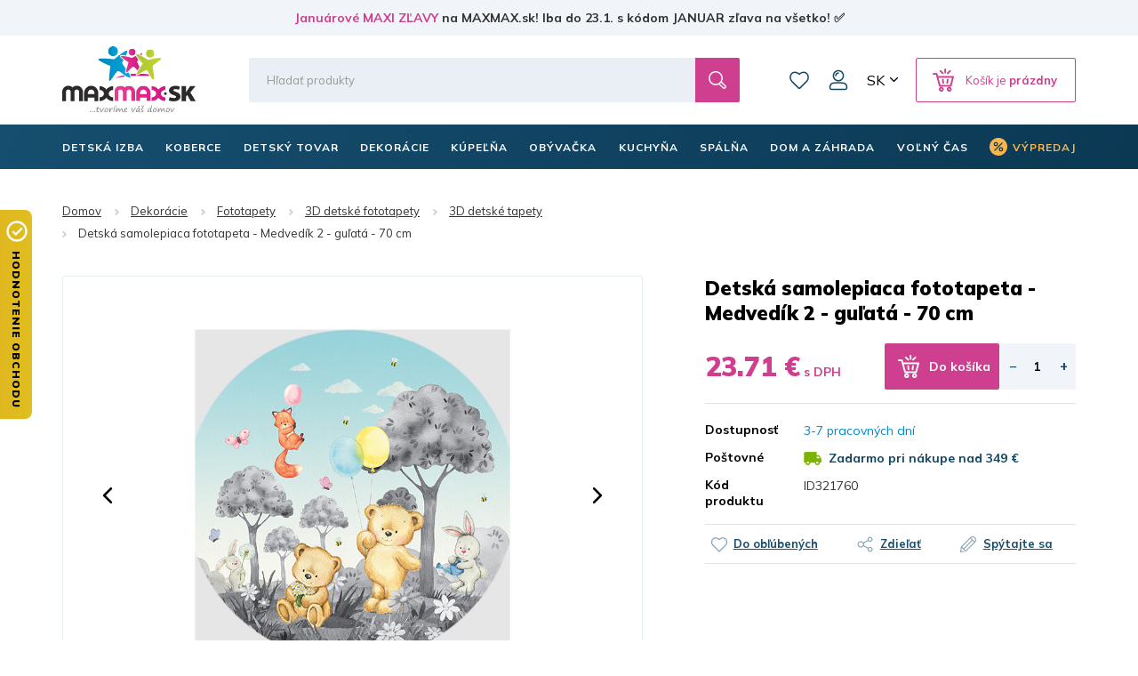

--- FILE ---
content_type: text/html; charset=utf-8
request_url: https://www.maxmax.sk/detska-samolepicu-fototapeta-medvedik-2-gulata-70-cm.html
body_size: 35358
content:
<!DOCTYPE html><html lang="sk" dir="ltr" class=" " ><head><title>Detská samolepiaca fototapeta - Medvedík 2 - guľatá - 70 cm | MAXMAX.sk</title><base href="https://www.maxmax.sk/"/><meta http-equiv="Content-Type" content="text/html; charset=utf-8" data-ca-mode="ultimate"/><meta name="viewport" content="width=device-width, initial-scale=1.0, maximum-scale=1.0, user-scalable=no"/><meta name="description" content="Detská samolepiaca fototapeta - Medvedík 2 - guľatá - 70 cm Detská samolepiaca fototapeta s originálnym obrázkovým motívom, ktorá krásne doladí vzhľad každej detskej izbičky. Je."/><meta name="keywords" content="3D detské tapety, tapety do detskej izby, 3D tapety pre deti, detské tapety na stenu, kreatívne tapety, zábavné tapety do izby, tapety pre deti, MAXMAX.sk"/><link rel="canonical" href="https://www.maxmax.sk/detska-samolepicu-fototapeta-medvedik-2-gulata-70-cm.html"><link title="Česky" dir="ltr" type="text/html" rel="alternate" hreflang="x-default" href="https://www.maxmax.cz/detska-samolepici-fototapeta-medvidek-2-kulata-70-cm.html"><link title="Česky" dir="ltr" type="text/html" rel="alternate" hreflang="cs" href="https://www.maxmax.cz/detska-samolepici-fototapeta-medvidek-2-kulata-70-cm.html"><link title="Slovensky" dir="ltr" type="text/html" rel="alternate" hreflang="sk" href="https://www.maxmax.sk/detska-samolepicu-fototapeta-medvedik-2-gulata-70-cm.html"><meta property="og:title" content="Detská samolepiaca fototapeta - Medvedík 2 - guľatá - 70 cm"><meta property="og:description" content="Detská samolepiaca fototapeta - Medvedík 2 - guľatá - 70 cm Detská samolepiaca fototapeta s originálnym obrázkovým motívom, ktorá krásne doladí vzhľad každej detskej izbičky. Je vyrobená z kvalitných a ekologických materiálov, ktoré nezadržujú prach ani vlhkosť. Vysoká kvalita digitálnej tla..."><meta property="og:url" content="https://www.maxmax.sk/detska-samolepicu-fototapeta-medvedik-2-gulata-70-cm.html"><meta property="og:image" content="https://www.maxmax.sk/images/detailed/1149/CR-3245-005-TEDDY-BW.jpg"><meta property="og:image:width" content="538"><meta property="og:image:height" content="566"><meta property="og:image:alt" content="Detská samolepiaca fototapeta - Medvedík 2 - guľatá - 70 cm"><meta property="og:type" content="og:product"><meta property="og:site_name" content="MAXMAX.sk"><meta property="og:locale" content="sk_SK"><meta prefix="product: http://ogp.me/ns/product#" property="product:price:amount" content="23.71"><meta prefix="product: http://ogp.me/ns/product#" property="product:price:currency" content="EUR"><meta name="twitter:card" content="summary"><meta name="author" content="CSCart česky | http://www.cs-cart.cz"><link rel="apple-touch-icon" sizes="57x57" href="https://www.maxmax.sk/design/themes/maxmax/media/images/favicon/apple-icon-57x57.png"><link rel="apple-touch-icon" sizes="60x60" href="https://www.maxmax.sk/design/themes/maxmax/media/images/favicon/apple-icon-60x60.png"><link rel="apple-touch-icon" sizes="72x72" href="https://www.maxmax.sk/design/themes/maxmax/media/images/favicon/apple-icon-72x72.png"><link rel="apple-touch-icon" sizes="76x76" href="https://www.maxmax.sk/design/themes/maxmax/media/images/favicon/apple-icon-76x76.png"><link rel="apple-touch-icon" sizes="114x114" href="https://www.maxmax.sk/design/themes/maxmax/media/images/favicon/apple-icon-114x114.png"><link rel="apple-touch-icon" sizes="120x120" href="https://www.maxmax.sk/design/themes/maxmax/media/images/favicon/apple-icon-120x120.png"><link rel="apple-touch-icon" sizes="144x144" href="https://www.maxmax.sk/design/themes/maxmax/media/images/favicon/apple-icon-144x144.png"><link rel="apple-touch-icon" sizes="152x152" href="https://www.maxmax.sk/design/themes/maxmax/media/images/favicon/apple-icon-152x152.png"><link rel="apple-touch-icon" sizes="180x180" href="https://www.maxmax.sk/design/themes/maxmax/media/images/favicon/apple-icon-180x180.png"><link rel="icon" type="image/png" sizes="192x192" href="https://www.maxmax.sk/design/themes/maxmax/media/images/favicon/android-icon-192x192.png"><link rel="icon" type="image/png" sizes="32x32" href="https://www.maxmax.sk/design/themes/maxmax/media/images/favicon/favicon-32x32.png"><link rel="icon" type="image/png" sizes="96x96" href="https://www.maxmax.sk/design/themes/maxmax/media/images/favicon/favicon-96x96.png"><link rel="icon" type="image/png" sizes="16x16" href="https://www.maxmax.sk/design/themes/maxmax/media/images/favicon/favicon-16x16.png"><link rel="manifest" href="https://www.maxmax.sk/design/themes/maxmax/media/images/favicon/manifest.json"><meta name="msapplication-TileColor" content="#104767"><meta name="msapplication-TileImage" content="https://www.maxmax.sk/design/themes/maxmax/media/images/favicon/ms-icon-144x144.png"><meta name="theme-color" content="#104767"><meta name="referrer" content="no-referrer-when-downgrade"><link rel="preconnect" href="https://www.google.com"><link rel="preconnect" href="https://www.gstatic.com" crossorigin><link rel="preconnect" href="https://fonts.googleapis.com"><link rel="preconnect" href="https://fonts.gstatic.com" crossorigin><link href="https://fonts.googleapis.com/css2?family=Mulish:wght@400;700;900&display=fallback" rel="stylesheet"><meta name="facebook-domain-verification" content="ucwmd8wew2n4w70exqint6lf4z6d4q"/><link href="" rel="shortcut icon" type="application/octet-stream"><link type="text/css" rel="stylesheet" href="https://www.maxmax.sk/var/cache/misc/assets/design/themes/maxmax/css/standalone.3feae40af9c9c32d2e79d9f287a527f41768474132.css?1768474132"><noscript><style>img.lazy, .products-scroller .products__item{ opacity: 1 !important; } .tabs__content-outer{ display: block !important; } .tabs__navigation{ display: none !important; }</style></noscript><script  data-no-defer>

(function(w,d,s,l,i){
    w[l]=w[l]||[];
    w[l].push({'gtm.start': new Date().getTime(),event: 'gtm.js'});
    var f=d.getElementsByTagName(s)[0], j=d.createElement(s),dl=l!='dataLayer'?'&l='+l:'';
    j.async=true;j.src='//www.googletagmanager.com/gtm.js?id='+i+dl;f.parentNode.insertBefore(j,f);
})

(window,document,'script','dataLayer','GTM-PB8LGHZ');
</script></head> <body class="dispatch-products-view menu-shown"><noscript><iframe src="//www.googletagmanager.com/ns.html?id=GTM-PB8LGHZ" height="0" width="0" style="display:none;visibility:hidden"></iframe></noscript><div id="sd-ga-data" class="hidden" data-noninteractive-quick-view="true" data-noninteractive-comparison-list="true" data-noninteractive-wishlist="true" data-noninteractive-buy-one-click="true" data-sd-ga-params-name="item_"> </div> <div class="page" id="tygh_container"> <div id="ajax_overlay" class="ty-ajax-overlay"></div> <div id="ajax_loading_box" class="ty-ajax-loading-box"></div> <div class="cm-notification-container notification-container"> </div> <main class="page-container" role="main" id="tygh_main_container"> <div class="header-container"> <section class="top-panel"> <div class=""> <div class="fluid top-line__wrapper-simple"> <div class="container"> <div class="row"> <section class="col-xl-12 top-line" > <div class="topline"> <div class="wysiwyg-content" ><a title="Januárové MAXI ZĽAVY | MAXMAX.sk" href="https://www.maxmax.sk/maxi-vypredaj.html">Januárové MAXI ZĽAVY</a> na MAXMAX.sk! Iba do 23.1. s kódom JANUAR zľava na všetko! ✅</div> </div> <script  data-no-defer>
        document.body.classList.add('top-line-active');
    </script> </section> </div> </div> </div> <div class="container"> <div class=""> <div class="row"> <section class="col-xl-2 logo__wrapper col-sm-4 col-md-3 hidden-xs" > <div class=""> <div itemscope itemtype="http://schema.org/Organization" class="logo"> <a itemprop="url" href="https://www.maxmax.sk/" title="MaxMax.sk | tvoríme váš domov" rel="home"> <img itemprop="logo" src="https://www.maxmax.sk/design/themes/maxmax/media/images/svg/logo_5.svg" width="178" height="90" alt=""> <meta itemprop="name" content="MAXMAX.cz, s.r.o."/> </a> </div> </div> </section> <section class="col-xl-10 header-right col-sm-8 col-md-9 hidden-xs" > <div class="row"> <section class="col-xl-10 header-middle" > <div class=" header-search__block"> <div class="header-search"> <form action="https://www.maxmax.sk/" name="search_form" method="get"> <input type="hidden" name="subcats" value="Y"> <input type="hidden" name="pcode_from_q" value="Y"> <input type="hidden" name="pshort" value="Y"> <input type="hidden" name="pfull" value="Y"> <input type="hidden" name="pname" value="Y"> <input type="hidden" name="pkeywords" value="Y"> <input type="hidden" name="search_performed" value="Y"> <div class="header-search__inner"><input type="text" class="form-control" placeholder="Hľadať produkty" name="q" value="" id="search_input" title="Hľadať produkty"><input type="hidden" name="dispatch" value="products.search"> <span class="input-group-btn"> <button title="Hľadať" type="submit" class="btn btn-default"> <i class="glyphicon glyphicon-search"></i> </button> </span></div> </form> </div> </div> <div class=" top-wishlist-block"> <div class="cm-reload" id="wish_list_top"> <a href="https://www.maxmax.sk/index.php?dispatch=wishlist.view" class="header-wishlist__link empty"> <span class="header-wishlist__icon">0</span> Zoznam prianí </a> </div> </div> <!--fpc_exclude_360_1501--> <div class=" top-my-account"> <div class="header-login"> <div class="dropdown"> <button class="header-login__toggle" data-toggle="dropdown" id="my_account_1501" aria-haspopup="true" aria-expanded="true" > Môj účet </button> <ul class="dropdown-menu dropdown-menu-right header-login__dropdown" aria-labelledby="my_account_1501" id="account_info_1501"> <li> <a class="header-login__title header-login__register" href="https://www.maxmax.sk/index.php?dispatch=profiles.add" rel="nofollow">Vytvoriť účet</a> </li> <li> <a href="https://www.maxmax.sk/index.php?dispatch=auth.login_form&amp;return_url=index.php%3Fsl%3Dsk%26dispatch%3Dproducts.view%26product_id%3D321760" data-ca-target-id="login_block1501" data-ca-dialog-class="login-dialog" data-ca-dialog-title="Prihlásiť sa" class="cm-dialog-opener cm-dialog-auto-size header-login__title header-login__login" rel="nofollow">Prihlásiť sa</a> </li> </ul> </div> </div> </div> <!--end_fpc_exclude_360_1501--> <div class=" top-currencies"> <div class="dropdown" id="currencies_490"> <button class="btn btn-default dropdown-toggle" type="button" id="languages" data-toggle="dropdown" aria-haspopup="true" aria-expanded="true"> SK </button> <ul class="dropdown-menu dropdown-menu-right" aria-labelledby="currencies"> <li> <a href="https://www.maxmax.cz/detska-samolepici-fototapeta-medvidek-2-kulata-70-cm.html">CZ</a> </li> <li> <a href="https://www.maxmax.sk/detska-samolepicu-fototapeta-medvedik-2-gulata-70-cm.html" class="active">SK</a> </li> </ul> </div> </div> <!--fpc_exclude_319_1507--> <div class=" header-cart__block"> <div class="cm-reload dropdown cart-dropdown" id="cart_status_1507"> <a class="btn btn-default dropdown-toggle" href="https://www.maxmax.sk/index.php?dispatch=checkout.cart" id="cart_dropdown_1507" aria-haspopup="true" aria-expanded="true" rel="nofollow"> <span>Košík je <b>prázdny</b></span> </a> <div aria-labelledby="cart_dropdown_1507" class="cm-cart-content dropdown-menu dropdown-menu-right minicart-products__wrapper cm-cart-content-thumb cm-cart-content-delete"> <div class="buttons text-center text-muted"> <span>Košík je prázdny</span> </div> </div> </div> </div> <!--end_fpc_exclude_319_1507--> </section> </div> </section> </div> <div class="row"> <section class="col-xl-5 col-xs-5 visible-xs" > <div class=""> <div class="logo-xs"> <a href="https://www.maxmax.sk/" title="MaxMax.sk | tvoríme váš domov" rel="home"> <img src="https://www.maxmax.sk/design/themes/maxmax/media/images/svg/logo_xs_5.svg" width="715" height="155" alt=""> </a> </div> </div> </section> <section class="col-xl-7 col-xs-7 visible-xs" > <!--fpc_exclude_377_1509--> <div class=""> <div class="header-right-xs" id="cart_status_1509"> <a class="header-wishlist-xs" href="https://www.maxmax.sk/index.php?dispatch=wishlist.view" rel="nofollow"> Zoznam prianí </a> <a class="cart-xs-toggle" href="https://www.maxmax.sk/index.php?dispatch=checkout.cart" rel="nofollow"> Košík </a> <button type="button" class="navbar-toggle" data-toggle="collapse" data-target="#navbar_top" aria-expanded="false"> <span class="icon-bar icon-bar__first"></span> <span class="icon-bar icon-bar__second"></span> <span class="icon-bar icon-bar__third"></span> </button> </div> </div> <!--end_fpc_exclude_377_1509--> </section> </div> <div class="row"> <section class="col-xl-12 search-xs__grid visible-xs" > <div class=""> <div class="header-search-xs"> <form action="https://www.maxmax.sk/" name="search_form_xs" method="get"> <input type="hidden" name="subcats" value="Y"> <input type="hidden" name="pcode_from_q" value="Y"> <input type="hidden" name="pshort" value="Y"> <input type="hidden" name="pfull" value="Y"> <input type="hidden" name="pname" value="Y"> <input type="hidden" name="pkeywords" value="Y"> <input type="hidden" name="search_performed" value="Y"> <div class="header-search-xs__inner"><input type="text" class="form-control" placeholder="Hľadať produkty" name="q" value="" id="search_input_xs" title="Hľadať produkty"><input type="hidden" name="dispatch" value="products.search"> <span class="input-group-btn"> <button title="Hľadať" type="submit" class="btn btn-default"> <i class="glyphicon glyphicon-search"></i> </button> </span></div> </form> </div> </div> </section> </div> </div> </div> </div> </section> <header class="header"> <div class="header-grid"> <div class="container"> <div class=""> <div class="row"> <section class="col-xl-12 top-menu__grid" > <div class=" top-menu__block"> <div id="top-menu"><nav class="navbar has-submenu" role="navigation"><div class="collapse navbar-collapse" id="navbar_top"><ul class="nav navbar-nav"><li class="dropdown " id="menu_cat_2213"><a href="https://www.maxmax.sk/detska-izba/" class="dropdown-toggle"><span>DETSKÁ IZBA</span></a><div class="dropdown-menu"><ul class="dropdown-menu__inner"><li class="category-menu-all visible-xs"><a href="https://www.maxmax.sk/detska-izba/"><span>Zobrazenie všetkých produktov</span></a></li><li class="dropdown" id="menu_cat_2383"><a href="https://www.maxmax.sk/detske-postele/" class="category-menu__image"><div> <img class=" lazy" loading="lazy" alt="Detské postele MAXMAX.sk" title="Detské postele MAXMAX.sk" width="100" data-ca-image-width="100" height="100" data-ca-image-height="100" src="https://www.maxmax.sk/images/thumbnails/100/100/detailed/240/detske-postele-maxmax-cz-maxmax-sk.jpg"> </div></a><div class="category-menu__col-content"><a href="https://www.maxmax.sk/detske-postele/" class="category-menu__title"><div class="category-menu__image--xs visible-xs"> <img class=" lazy" loading="lazy" alt="Detské postele MAXMAX.sk" title="Detské postele MAXMAX.sk" width="100" data-ca-image-width="100" height="100" data-ca-image-height="100" src="https://www.maxmax.sk/images/thumbnails/100/100/detailed/240/detske-postele-maxmax-cz-maxmax-sk.jpg"> </div><span>Detské postele</span></a><ul class="dropdown-menu sub-submenu hidden-xs"><li><a href="https://www.maxmax.sk/detske-postele-z-masivu/">Postele z masívu</a></li><li><a href="https://www.maxmax.sk/detske-postele-s-pristelkou/">Postele s prístelkou</a></li><li><a href="https://www.maxmax.sk/vyvysene-detske-postele-sk/">Vyvýšené postele</a></li><li><a href="https://www.maxmax.sk/poschodove-detske-postele/">Poschodové postele</a></li><li><a href="https://www.maxmax.sk/detske-obrazkove-postele/">Obrázkové postele</a></li><li><a href="https://www.maxmax.sk/detske-postele/" class="sub-submenu__show-all">Všetky kategórie</a></li></ul></div></li><li class="dropdown" id="menu_cat_5280"><a href="https://www.maxmax.sk/detske-izby-zostavy/" class="category-menu__image"><div> <img class=" lazy" loading="lazy" alt="Detské izby - zostavy" title="Detské izby - zostavy" width="100" data-ca-image-width="100" height="100" data-ca-image-height="100" src="https://www.maxmax.sk/images/thumbnails/100/100/detailed/375/inspirace-uvodni.jpg"> </div></a><div class="category-menu__col-content"><a href="https://www.maxmax.sk/detske-izby-zostavy/" class="category-menu__title"><div class="category-menu__image--xs visible-xs"> <img class=" lazy" loading="lazy" alt="Detské izby - zostavy" title="Detské izby - zostavy" width="100" data-ca-image-width="100" height="100" data-ca-image-height="100" src="https://www.maxmax.sk/images/thumbnails/100/100/detailed/375/inspirace-uvodni.jpg"> </div><span>Detské izby - zostavy</span></a><ul class="dropdown-menu sub-submenu hidden-xs"><li><a href="https://www.maxmax.sk/detske-izby-pre-dievcata/">Izby pre dievčatá</a></li><li><a href="https://www.maxmax.sk/detske-izby-pre-chlapcov/">Izby pre chlapcov</a></li><li><a href="https://www.maxmax.sk/detske-izby-pre-najmensich/">Univerzálne izby</a></li><li><a href="https://www.maxmax.sk/detske-zostavy-junior/">Zostavy Junior a Student</a></li><li><a href="https://www.maxmax.sk/detske-izby-zostavy/" class="sub-submenu__show-all">Všetky kategórie</a></li></ul></div></li><li class="dropdown" id="menu_cat_10420"><a href="https://www.maxmax.sk/detske-matrace/" class="category-menu__image"><div> <img class=" lazy" loading="lazy" alt="Detské matrace MAXMAX.sk" title="Detské matrace MAXMAX.sk" width="100" data-ca-image-width="100" height="100" data-ca-image-height="100" src="https://www.maxmax.sk/images/thumbnails/100/100/detailed/677/Untitled-2_oiw4-h3.jpg"> </div></a><div class="category-menu__col-content"><a href="https://www.maxmax.sk/detske-matrace/" class="category-menu__title"><div class="category-menu__image--xs visible-xs"> <img class=" lazy" loading="lazy" alt="Detské matrace MAXMAX.sk" title="Detské matrace MAXMAX.sk" width="100" data-ca-image-width="100" height="100" data-ca-image-height="100" src="https://www.maxmax.sk/images/thumbnails/100/100/detailed/677/Untitled-2_oiw4-h3.jpg"> </div><span>Matrace</span></a><ul class="dropdown-menu sub-submenu hidden-xs"><li><a href="https://www.maxmax.sk/matrace-120x60-cm-sk/">120x60 cm</a></li><li><a href="https://www.maxmax.sk/matrace-140x70-cm-sk/">140x70 cm</a></li><li><a href="https://www.maxmax.sk/matrace-160x80-cm-sk/">160x80 cm</a></li><li><a href="https://www.maxmax.sk/matrace-180x80-cm-sk/">180x80 cm</a></li><li><a href="https://www.maxmax.sk/matrace-200x90-cm-sk-2/">200x90 cm</a></li><li><a href="https://www.maxmax.sk/detske-matrace/" class="sub-submenu__show-all">Všetky kategórie</a></li></ul></div></li><li class="dropdown" id="menu_cat_11345"><a href="https://www.maxmax.sk/detske-skrine-regaly-komody/" class="category-menu__image"><div> <img class=" lazy" loading="lazy" alt="Detské skrine, regály, komody MAXMAX.sk" title="Detské skrine, regály, komody MAXMAX.sk" width="100" data-ca-image-width="100" height="100" data-ca-image-height="100" src="https://www.maxmax.sk/images/thumbnails/100/100/detailed/1022/Detsky_nabytek_MAXMAXcz.jpg"> </div></a><div class="category-menu__col-content"><a href="https://www.maxmax.sk/detske-skrine-regaly-komody/" class="category-menu__title"><div class="category-menu__image--xs visible-xs"> <img class=" lazy" loading="lazy" alt="Detské skrine, regály, komody MAXMAX.sk" title="Detské skrine, regály, komody MAXMAX.sk" width="100" data-ca-image-width="100" height="100" data-ca-image-height="100" src="https://www.maxmax.sk/images/thumbnails/100/100/detailed/1022/Detsky_nabytek_MAXMAXcz.jpg"> </div><span>Skrine, regály, komody</span></a><ul class="dropdown-menu sub-submenu hidden-xs"><li><a href="https://www.maxmax.sk/detske-skrine/">Skrine</a></li><li><a href="https://www.maxmax.sk/detske-regaly-a-kniznice/">Regály a knižnice</a></li><li><a href="https://www.maxmax.sk/detske-komody/">Komody</a></li><li><a href="https://www.maxmax.sk/detske-nocne-stoliky/">Nočné stolíky</a></li><li><a href="https://www.maxmax.sk/detske-truhly-a-boxy-na-hracky/">Truhlice na hračky</a></li><li><a href="https://www.maxmax.sk/detske-skrine-regaly-komody/" class="sub-submenu__show-all">Všetky kategórie</a></li></ul></div></li><li class="dropdown" id="menu_cat_2385"><a href="https://www.maxmax.sk/detske-stoliky-stolicky-lehatka/" class="category-menu__image"><div> <img class=" lazy" loading="lazy" alt="Detské stoly a stoličky MAXMAX.sk" title="Detské stoly a stoličky MAXMAX.sk" width="100" data-ca-image-width="100" height="100" data-ca-image-height="100" src="https://www.maxmax.sk/images/thumbnails/100/100/detailed/240/Detske_stoly_a_zidle_MAXMAXcz.jpg"> </div></a><div class="category-menu__col-content"><a href="https://www.maxmax.sk/detske-stoliky-stolicky-lehatka/" class="category-menu__title"><div class="category-menu__image--xs visible-xs"> <img class=" lazy" loading="lazy" alt="Detské stoly a stoličky MAXMAX.sk" title="Detské stoly a stoličky MAXMAX.sk" width="100" data-ca-image-width="100" height="100" data-ca-image-height="100" src="https://www.maxmax.sk/images/thumbnails/100/100/detailed/240/Detske_stoly_a_zidle_MAXMAXcz.jpg"> </div><span>Stoly a stoličky</span></a><ul class="dropdown-menu sub-submenu hidden-xs"><li><a href="https://www.maxmax.sk/detske-pisacie-a-pc-stoly/">Písacie a PC stoly</a></li><li><a href="https://www.maxmax.sk/detske-otocne-stolicky/">Otočné stoličky</a></li><li><a href="https://www.maxmax.sk/herne-stolicky/">Herné stoličky</a></li><li><a href="https://www.maxmax.sk/detske-stoliky-a-stolicky/">Stolíky a stoličky</a></li><li><a href="https://www.maxmax.sk/detske-jedalne-stolicky-a-lezadla/">Jedálenské stoličky a ležadlá</a></li><li><a href="https://www.maxmax.sk/detske-stoliky-stolicky-lehatka/" class="sub-submenu__show-all">Všetky kategórie</a></li></ul></div></li><li class="dropdown" id="menu_cat_2406"><a href="https://www.maxmax.sk/detske-kresielka-a-pohovky/" class="category-menu__image"><div> <img class=" lazy" loading="lazy" alt="Detské kresielka a pohovky MAXMAX.sk" title="Detské kresielka a pohovky MAXMAX.sk" width="100" data-ca-image-width="100" height="100" data-ca-image-height="100" src="https://www.maxmax.sk/images/thumbnails/100/100/detailed/240/detska-kresilka-maxmax-cz-sk.jpg"> </div></a><div class="category-menu__col-content"><a href="https://www.maxmax.sk/detske-kresielka-a-pohovky/" class="category-menu__title"><div class="category-menu__image--xs visible-xs"> <img class=" lazy" loading="lazy" alt="Detské kresielka a pohovky MAXMAX.sk" title="Detské kresielka a pohovky MAXMAX.sk" width="100" data-ca-image-width="100" height="100" data-ca-image-height="100" src="https://www.maxmax.sk/images/thumbnails/100/100/detailed/240/detska-kresilka-maxmax-cz-sk.jpg"> </div><span>Kresielka a pohovky</span></a><ul class="dropdown-menu sub-submenu hidden-xs"><li><a href="https://www.maxmax.sk/detske-kresielka/">Kresielka</a></li><li><a href="https://www.maxmax.sk/detske-plysove-kresielka/">Plyšové kresielka</a></li><li><a href="https://www.maxmax.sk/detske-pohovky/">Pohovky</a></li><li><a href="https://www.maxmax.sk/hojdaci-nabytok/">Hojdací nábytok</a></li><li><a href="https://www.maxmax.sk/rozkladacie-molitanove-kresla/">Rozkladacie kreslá</a></li><li><a href="https://www.maxmax.sk/detske-kresielka-a-pohovky/" class="sub-submenu__show-all">Všetky kategórie</a></li></ul></div></li><li class="dropdown" id="menu_cat_2398"><a href="https://www.maxmax.sk/koberce-do-detskej-izby/" class="category-menu__image"><div> <img class=" lazy" loading="lazy" alt="Koberce do detskej izby MAXMAX.sk" title="Koberce do detskej izby MAXMAX.sk" width="100" data-ca-image-width="100" height="100" data-ca-image-height="100" src="https://www.maxmax.sk/images/thumbnails/100/100/detailed/240/detske_koberce_klasicke.jpg"> </div></a><div class="category-menu__col-content"><a href="https://www.maxmax.sk/koberce-do-detskej-izby/" class="category-menu__title"><div class="category-menu__image--xs visible-xs"> <img class=" lazy" loading="lazy" alt="Koberce do detskej izby MAXMAX.sk" title="Koberce do detskej izby MAXMAX.sk" width="100" data-ca-image-width="100" height="100" data-ca-image-height="100" src="https://www.maxmax.sk/images/thumbnails/100/100/detailed/240/detske_koberce_klasicke.jpg"> </div><span>Detské koberce</span></a><ul class="dropdown-menu sub-submenu hidden-xs"><li><a href="https://www.maxmax.sk/detske-koberce-kusove-sk/">Kusové koberce</a></li><li><a href="https://www.maxmax.sk/plysove-koberce-do-detskej-izby/">Plyšové koberce</a></li><li><a href="https://www.maxmax.sk/detske-koberce-metrazove/">Metrážové koberce</a></li><li><a href="https://www.maxmax.sk/gulate-detske-koberce/">Guľaté koberce</a></li><li><a href="https://www.maxmax.sk/penove-puzzle-do-detskej-izby/">Penové puzzle</a></li><li><a href="https://www.maxmax.sk/koberce-do-detskej-izby/" class="sub-submenu__show-all">Všetky kategórie</a></li></ul></div></li><li class="dropdown" id="menu_cat_4119"><a href="https://www.maxmax.sk/detske-stany-teepee/" class="category-menu__image"><div> <img class=" lazy" loading="lazy" alt="Detské teepee, stany a doplnky MAXMAX.sk" title="Detské teepee, stany a doplnky MAXMAX.sk" width="100" data-ca-image-width="100" height="100" data-ca-image-height="100" src="https://www.maxmax.sk/images/thumbnails/100/100/detailed/271/detsky-stan-teepee-typi-jungle-s-doplnky-sedy-bily-maxmax-cz-sk.jpg"> </div></a><div class="category-menu__col-content"><a href="https://www.maxmax.sk/detske-stany-teepee/" class="category-menu__title"><div class="category-menu__image--xs visible-xs"> <img class=" lazy" loading="lazy" alt="Detské teepee, stany a doplnky MAXMAX.sk" title="Detské teepee, stany a doplnky MAXMAX.sk" width="100" data-ca-image-width="100" height="100" data-ca-image-height="100" src="https://www.maxmax.sk/images/thumbnails/100/100/detailed/271/detsky-stan-teepee-typi-jungle-s-doplnky-sedy-bily-maxmax-cz-sk.jpg"> </div><span>Teepee, stany a iné doplnky</span></a><ul class="dropdown-menu sub-submenu hidden-xs"><li><a href="https://www.maxmax.sk/teepee/">Teepee</a></li><li><a href="https://www.maxmax.sk/detske-stany-do-izbicky/">Stany</a></li><li><a href="https://www.maxmax.sk/kose-na-hracky/">Koše na hračky</a></li><li><a href="https://www.maxmax.sk/detske-tabule/">Tabule</a></li><li><a href="https://www.maxmax.sk/molitanove-bazenky-do-detskeho-izby/">Molitanové bazéniky</a></li><li><a href="https://www.maxmax.sk/detske-stany-teepee/" class="sub-submenu__show-all">Všetky kategórie</a></li></ul></div></li><li class="dropdown" id="menu_cat_2407"><a href="https://www.maxmax.sk/dekoracie-a-osvetlenie/" class="category-menu__image"><div> <img class=" lazy" loading="lazy" alt="Detské dekorácie a osvetlenie MAXMAX.sk" title="Detské dekorácie a osvetlenie MAXMAX.sk" width="100" data-ca-image-width="100" height="100" data-ca-image-height="100" src="https://www.maxmax.sk/images/thumbnails/100/100/detailed/240/samolepky_extra_lame_sw.jpg"> </div></a><div class="category-menu__col-content"><a href="https://www.maxmax.sk/dekoracie-a-osvetlenie/" class="category-menu__title"><div class="category-menu__image--xs visible-xs"> <img class=" lazy" loading="lazy" alt="Detské dekorácie a osvetlenie MAXMAX.sk" title="Detské dekorácie a osvetlenie MAXMAX.sk" width="100" data-ca-image-width="100" height="100" data-ca-image-height="100" src="https://www.maxmax.sk/images/thumbnails/100/100/detailed/240/samolepky_extra_lame_sw.jpg"> </div><span>Dekorácie a osvetlenie </span></a><ul class="dropdown-menu sub-submenu hidden-xs"><li><a href="https://www.maxmax.sk/detske-samolepky/">Samolepky</a></li><li><a href="https://www.maxmax.sk/detske-obrazky/">Obrázky</a></li><li><a href="https://www.maxmax.sk/fotozavesy-do-detskej-izby/">Fotozávesy</a></li><li><a href="https://www.maxmax.sk/detske-lampy-a-lampicky/">Lampy a lampičky</a></li><li><a href="https://www.maxmax.sk/detske-zrkadla-sk/">Zrkadlá</a></li><li><a href="https://www.maxmax.sk/dekoracie-a-osvetlenie/" class="sub-submenu__show-all">Všetky kategórie</a></li></ul></div></li><li class="dropdown" id="menu_cat_2400"><a href="https://www.maxmax.sk/detsky-textil/" class="category-menu__image"><div> <img class=" lazy" loading="lazy" alt="Detský textil MAXMAX.sk" title="Detský textil MAXMAX.sk" width="100" data-ca-image-width="100" height="100" data-ca-image-height="100" src="https://www.maxmax.sk/images/thumbnails/100/100/detailed/240/povlak_elmo_polstare_maxmax.png"> </div></a><div class="category-menu__col-content"><a href="https://www.maxmax.sk/detsky-textil/" class="category-menu__title"><div class="category-menu__image--xs visible-xs"> <img class=" lazy" loading="lazy" alt="Detský textil MAXMAX.sk" title="Detský textil MAXMAX.sk" width="100" data-ca-image-width="100" height="100" data-ca-image-height="100" src="https://www.maxmax.sk/images/thumbnails/100/100/detailed/240/povlak_elmo_polstare_maxmax.png"> </div><span>Detský textil</span></a><ul class="dropdown-menu sub-submenu hidden-xs"><li><a href="https://www.maxmax.sk/obliecky-plachty-a-sety-do-postielok/">Obliečky, plachty, chrániče</a></li><li><a href="https://www.maxmax.sk/vankuse-pre-deti/">Vankúše</a></li><li><a href="https://www.maxmax.sk/periny-a-vankuse-vyplne-sk/">Výplne - periny a vankúše</a></li><li><a href="https://www.maxmax.sk/ulozny-priestor-na-hracky/">Koše na hračky</a></li><li><a href="https://www.maxmax.sk/fusaky-do-kocikov/">Fusaky</a></li><li><a href="https://www.maxmax.sk/detsky-textil/" class="sub-submenu__show-all">Všetky kategórie</a></li></ul></div></li> </ul></div></li><li class="dropdown " id="menu_cat_2199"><a href="https://www.maxmax.sk/koberce-sk/" class="dropdown-toggle"><span>Koberce</span></a><div class="dropdown-menu"><ul class="dropdown-menu__inner"><li class="category-menu-all visible-xs"><a href="https://www.maxmax.sk/koberce-sk/"><span>Zobrazenie všetkých produktov</span></a></li><li class="dropdown" id="menu_cat_2261"><a href="https://www.maxmax.sk/detske-koberce-sk/" class="category-menu__image"><div> <img class=" lazy" loading="lazy" alt="Detské koberce MAXMAX.sk" title="Detské koberce MAXMAX.sk" width="100" data-ca-image-width="100" height="100" data-ca-image-height="100" src="https://www.maxmax.sk/images/thumbnails/100/100/detailed/240/detske_koberce_klasicke_jont-lu.jpg"> </div></a><div class="category-menu__col-content"><a href="https://www.maxmax.sk/detske-koberce-sk/" class="category-menu__title"><div class="category-menu__image--xs visible-xs"> <img class=" lazy" loading="lazy" alt="Detské koberce MAXMAX.sk" title="Detské koberce MAXMAX.sk" width="100" data-ca-image-width="100" height="100" data-ca-image-height="100" src="https://www.maxmax.sk/images/thumbnails/100/100/detailed/240/detske_koberce_klasicke_jont-lu.jpg"> </div><span>Detské koberce</span></a><ul class="dropdown-menu sub-submenu hidden-xs"><li><a href="https://www.maxmax.sk/kusove-detske-koberce/">Kusové koberce</a></li><li><a href="https://www.maxmax.sk/plysove-koberce-pre-deti/">Plyšové koberce</a></li><li><a href="https://www.maxmax.sk/metrazove-detske-koberce/">Metrážové koberce</a></li><li><a href="https://www.maxmax.sk/gulate-koberce-pre-deti/">Guľaté koberce</a></li><li><a href="https://www.maxmax.sk/detske-penove-puzzle/">Penové puzzle</a></li><li><a href="https://www.maxmax.sk/detske-koberce-sk/" class="sub-submenu__show-all">Všetky kategórie</a></li></ul></div></li><li class="dropdown" id="menu_cat_11379"><a href="https://www.maxmax.sk/koberce-s-vysokym-vlasom/" class="category-menu__image"><div> <img class=" lazy" loading="lazy" alt="Koberce s vysokým vlasom MAXMAX.sk" title="Koberce s vysokým vlasom MAXMAX.sk" width="100" data-ca-image-width="100" height="100" data-ca-image-height="100" src="https://www.maxmax.sk/images/thumbnails/100/100/detailed/1069/plysove-koberce-maxmax.jpg"> </div></a><div class="category-menu__col-content"><a href="https://www.maxmax.sk/koberce-s-vysokym-vlasom/" class="category-menu__title"><div class="category-menu__image--xs visible-xs"> <img class=" lazy" loading="lazy" alt="Koberce s vysokým vlasom MAXMAX.sk" title="Koberce s vysokým vlasom MAXMAX.sk" width="100" data-ca-image-width="100" height="100" data-ca-image-height="100" src="https://www.maxmax.sk/images/thumbnails/100/100/detailed/1069/plysove-koberce-maxmax.jpg"> </div><span>Koberce s vysokým vlasom</span></a><ul class="dropdown-menu sub-submenu hidden-xs"><li><a href="https://www.maxmax.sk/plysove-koberce-sk-2/">Plyšové koberce</a></li><li><a href="https://www.maxmax.sk/shaggy-koberce/">Shaggy koberce</a></li><li><a href="https://www.maxmax.sk/kozusinove-koberce/">Kožušinové koberce</a></li><li><a href="https://www.maxmax.sk/koberce-s-vysokym-vlasom/" class="sub-submenu__show-all">Všetky kategórie</a></li></ul></div></li><li class="dropdown" id="menu_cat_2262"><a href="https://www.maxmax.sk/moderne-koberce/" class="category-menu__image"><div> <img class=" lazy" loading="lazy" alt="Moderné koberce MAXMAX.sk" title="Moderné koberce MAXMAX.sk" width="100" data-ca-image-width="100" height="100" data-ca-image-height="100" src="https://www.maxmax.sk/images/thumbnails/100/100/detailed/240/Moderni_koberce_MAXMAXcz.jpg"> </div></a><div class="category-menu__col-content"><a href="https://www.maxmax.sk/moderne-koberce/" class="category-menu__title"><div class="category-menu__image--xs visible-xs"> <img class=" lazy" loading="lazy" alt="Moderné koberce MAXMAX.sk" title="Moderné koberce MAXMAX.sk" width="100" data-ca-image-width="100" height="100" data-ca-image-height="100" src="https://www.maxmax.sk/images/thumbnails/100/100/detailed/240/Moderni_koberce_MAXMAXcz.jpg"> </div><span>Moderné koberce</span></a><ul class="dropdown-menu sub-submenu hidden-xs"><li><a href="https://www.maxmax.sk/jednofarebne-koberce/">Jednofarebné koberce</a></li><li><a href="https://www.maxmax.sk/moderne-koberce-so-vzorom/">Moderné koberce so vzorom</a></li><li><a href="https://www.maxmax.sk/tradicne-koberce/">Tradičné koberce</a></li><li><a href="https://www.maxmax.sk/gulate-koberce/">Guľaté koberce</a></li><li><a href="https://www.maxmax.sk/koberce-do-kuchyne/">Koberce do kuchyne</a></li><li><a href="https://www.maxmax.sk/moderne-koberce/" class="sub-submenu__show-all">Všetky kategórie</a></li></ul></div></li><li class="dropdown" id="menu_cat_2267"><a href="https://www.maxmax.sk/behune/" class="category-menu__image"><div> <img class=" lazy" loading="lazy" alt="Behúne MAXMAX.sk" title="Behúne MAXMAX.sk" width="100" data-ca-image-width="100" height="100" data-ca-image-height="100" src="https://www.maxmax.sk/images/thumbnails/100/100/detailed/240/Behouny_koberce_MAXMAXcz.jpg"> </div></a><div class="category-menu__col-content"><a href="https://www.maxmax.sk/behune/" class="category-menu__title"><div class="category-menu__image--xs visible-xs"> <img class=" lazy" loading="lazy" alt="Behúne MAXMAX.sk" title="Behúne MAXMAX.sk" width="100" data-ca-image-width="100" height="100" data-ca-image-height="100" src="https://www.maxmax.sk/images/thumbnails/100/100/detailed/240/Behouny_koberce_MAXMAXcz.jpg"> </div><span>Behúne</span></a><ul class="dropdown-menu sub-submenu hidden-xs"><li><a href="https://www.maxmax.sk/moderne-behune/">Moderné behúne</a></li><li><a href="https://www.maxmax.sk/tradicne-a-orientalne-behune/">Tradičné behúne</a></li><li><a href="https://www.maxmax.sk/behune-do-kuchyne/">Behúne do kuchyne</a></li><li><a href="https://www.maxmax.sk/behune/" class="sub-submenu__show-all">Všetky kategórie</a></li></ul></div></li><li class="dropdown" id="menu_cat_11358"><a href="https://www.maxmax.sk/vonkajsie-koberce-a-rohozky/" class="category-menu__image"><div> <img class=" lazy" loading="lazy" alt="Vonkajšie koberce a rohožky MAXMAX.sk" title="Vonkajšie koberce a rohožky MAXMAX.sk" width="100" data-ca-image-width="100" height="100" data-ca-image-height="100" src="https://www.maxmax.sk/images/thumbnails/100/100/detailed/1032/venkovni_koberce_nbwj-kq.jpg"> </div></a><div class="category-menu__col-content"><a href="https://www.maxmax.sk/vonkajsie-koberce-a-rohozky/" class="category-menu__title"><div class="category-menu__image--xs visible-xs"> <img class=" lazy" loading="lazy" alt="Vonkajšie koberce a rohožky MAXMAX.sk" title="Vonkajšie koberce a rohožky MAXMAX.sk" width="100" data-ca-image-width="100" height="100" data-ca-image-height="100" src="https://www.maxmax.sk/images/thumbnails/100/100/detailed/1032/venkovni_koberce_nbwj-kq.jpg"> </div><span>Vonkajšie koberce a rohožky</span></a><ul class="dropdown-menu sub-submenu hidden-xs"><li><a href="https://www.maxmax.sk/vonkajsie-koberce-sk/">Vonkajšie koberce</a></li><li><a href="https://www.maxmax.sk/vstupne-rohoze/">Rohože</a></li><li><a href="https://www.maxmax.sk/vonkajsie-koberce-a-rohozky/" class="sub-submenu__show-all">Všetky kategórie</a></li></ul></div></li><li id="menu_cat_2265"><a href="https://www.maxmax.sk/protismykove-podlozky/" class="category-menu__image"><div> <img class=" lazy" loading="lazy" alt="Protišmykové podložky MAXMAX.sk" title="Protišmykové podložky MAXMAX.sk" width="100" data-ca-image-width="100" height="100" data-ca-image-height="100" src="https://www.maxmax.sk/images/thumbnails/100/100/detailed/240/protiskluzove_podlozky.jpg"> </div></a><div class="category-menu__col-content"><a href="https://www.maxmax.sk/protismykove-podlozky/" class="category-menu__title"><div class="category-menu__image--xs visible-xs"> <img class=" lazy" loading="lazy" alt="Protišmykové podložky MAXMAX.sk" title="Protišmykové podložky MAXMAX.sk" width="100" data-ca-image-width="100" height="100" data-ca-image-height="100" src="https://www.maxmax.sk/images/thumbnails/100/100/detailed/240/protiskluzove_podlozky.jpg"> </div><span>Protišmykové podložky</span></a></div></li><li id="menu_cat_11774"><a href="https://www.maxmax.sk/doplnky-ku-kobercom/" class="category-menu__image"><div> <img class=" lazy" loading="lazy" alt="Doplnky ku kobercom | MAXMAX.sk" title="Doplnky ku kobercom | MAXMAX.sk" width="100" data-ca-image-width="100" height="100" data-ca-image-height="100" src="https://www.maxmax.sk/images/thumbnails/100/100/detailed/1605/Cistic-kobercu-MAXMAXsk.webp"> </div></a><div class="category-menu__col-content"><a href="https://www.maxmax.sk/doplnky-ku-kobercom/" class="category-menu__title"><div class="category-menu__image--xs visible-xs"> <img class=" lazy" loading="lazy" alt="Doplnky ku kobercom | MAXMAX.sk" title="Doplnky ku kobercom | MAXMAX.sk" width="100" data-ca-image-width="100" height="100" data-ca-image-height="100" src="https://www.maxmax.sk/images/thumbnails/100/100/detailed/1605/Cistic-kobercu-MAXMAXsk.webp"> </div><span></span></a></div></li><li id="menu_cat_5566"><a href="https://www.maxmax.sk/vypredaj-kobercov-sk/" class="category-menu__image"><div> <img class=" lazy" loading="lazy" alt="Výpredaj kobercov MAXMAX.sk" title="Výpredaj kobercov MAXMAX.sk" width="100" data-ca-image-width="100" height="100" data-ca-image-height="100" src="https://www.maxmax.sk/images/thumbnails/100/100/detailed/376/vyprodej_7h09-gm_nx2m-2q.jpg"> </div></a><div class="category-menu__col-content"><a href="https://www.maxmax.sk/vypredaj-kobercov-sk/" class="category-menu__title"><div class="category-menu__image--xs visible-xs"> <img class=" lazy" loading="lazy" alt="Výpredaj kobercov MAXMAX.sk" title="Výpredaj kobercov MAXMAX.sk" width="100" data-ca-image-width="100" height="100" data-ca-image-height="100" src="https://www.maxmax.sk/images/thumbnails/100/100/detailed/376/vyprodej_7h09-gm_nx2m-2q.jpg"> </div><span>Výpredaj</span></a></div></li> </ul></div></li><li class="dropdown " id="menu_cat_7146"><a href="https://www.maxmax.sk/tovar-pre-deti/" class="dropdown-toggle"><span>Detský tovar</span></a><div class="dropdown-menu"><ul class="dropdown-menu__inner"><li class="category-menu-all visible-xs"><a href="https://www.maxmax.sk/tovar-pre-deti/"><span>Zobrazenie všetkých produktov</span></a></li><li class="dropdown" id="menu_cat_11232"><a href="https://www.maxmax.sk/detske-stany-a-teepee/" class="category-menu__image"><div> <img class=" lazy" loading="lazy" alt="Detské stany a teepee MAXMAX.sk" title="Detské stany a teepee MAXMAX.sk" width="100" data-ca-image-width="100" height="100" data-ca-image-height="100" src="https://www.maxmax.sk/images/thumbnails/100/100/detailed/967/detsky-stan-teepee-typi-jungle-s-doplnky-sedy-bily-maxmax-cz-sk.jpg"> </div></a><div class="category-menu__col-content"><a href="https://www.maxmax.sk/detske-stany-a-teepee/" class="category-menu__title"><div class="category-menu__image--xs visible-xs"> <img class=" lazy" loading="lazy" alt="Detské stany a teepee MAXMAX.sk" title="Detské stany a teepee MAXMAX.sk" width="100" data-ca-image-width="100" height="100" data-ca-image-height="100" src="https://www.maxmax.sk/images/thumbnails/100/100/detailed/967/detsky-stan-teepee-typi-jungle-s-doplnky-sedy-bily-maxmax-cz-sk.jpg"> </div><span>Detské teepee a stany</span></a><ul class="dropdown-menu sub-submenu hidden-xs"><li><a href="https://www.maxmax.sk/teepee-sk-2/">Teepee</a></li><li><a href="https://www.maxmax.sk/detske-stany/">Stany</a></li><li><a href="https://www.maxmax.sk/prakticke-kose-na-hracky/">Koše na hračky</a></li><li><a href="https://www.maxmax.sk/girlandy/">Girlandy</a></li><li><a href="https://www.maxmax.sk/stabilizatory-sk-2/">Stabilizátory</a></li><li><a href="https://www.maxmax.sk/detske-stany-a-teepee/" class="sub-submenu__show-all">Všetky kategórie</a></li></ul></div></li><li class="dropdown" id="menu_cat_11400"><a href="https://www.maxmax.sk/vybava-pre-babatka/" class="category-menu__image"><div> <img class=" lazy" loading="lazy" alt="Výbava pre bábätká MAXMAX.sk" title="Výbava pre bábätká MAXMAX.sk" width="100" data-ca-image-width="100" height="100" data-ca-image-height="100" src="https://www.maxmax.sk/images/thumbnails/100/100/detailed/1117/ZAVINOVACKY_7rzw-fh_m3af-ui.jpg"> </div></a><div class="category-menu__col-content"><a href="https://www.maxmax.sk/vybava-pre-babatka/" class="category-menu__title"><div class="category-menu__image--xs visible-xs"> <img class=" lazy" loading="lazy" alt="Výbava pre bábätká MAXMAX.sk" title="Výbava pre bábätká MAXMAX.sk" width="100" data-ca-image-width="100" height="100" data-ca-image-height="100" src="https://www.maxmax.sk/images/thumbnails/100/100/detailed/1117/ZAVINOVACKY_7rzw-fh_m3af-ui.jpg"> </div><span>Výbava pre bábätká</span></a><ul class="dropdown-menu sub-submenu hidden-xs"><li><a href="https://www.maxmax.sk/sety-do-postielok-sk-3/">Hniezdočka a sety</a></li><li><a href="https://www.maxmax.sk/zavinovacky-sk/">Zavinovačky</a></li><li><a href="https://www.maxmax.sk/muselinove-plienky/">Mušelínové plienky</a></li><li><a href="https://www.maxmax.sk/deky-pre-deti/">Deky</a></li><li><a href="https://www.maxmax.sk/tehotenske-a-dojciace-vankuse/">Tehotenské a dojčiace vankúše</a></li><li><a href="https://www.maxmax.sk/vybava-pre-babatka/" class="sub-submenu__show-all">Všetky kategórie</a></li></ul></div></li><li class="dropdown" id="menu_cat_10358"><a href="https://www.maxmax.sk/zabrany-a-chranice-k-posteliam/" class="category-menu__image"><div> <img class=" lazy" loading="lazy" alt="Zábrany a chrániče k posteliam MAXMAX.sk" title="Zábrany a chrániče k posteliam MAXMAX.sk" width="100" data-ca-image-width="100" height="100" data-ca-image-height="100" src="https://www.maxmax.sk/images/thumbnails/100/100/detailed/677/zabrany-chranice-a-mantinely-k-detskym-postelim.jpg"> </div></a><div class="category-menu__col-content"><a href="https://www.maxmax.sk/zabrany-a-chranice-k-posteliam/" class="category-menu__title"><div class="category-menu__image--xs visible-xs"> <img class=" lazy" loading="lazy" alt="Zábrany a chrániče k posteliam MAXMAX.sk" title="Zábrany a chrániče k posteliam MAXMAX.sk" width="100" data-ca-image-width="100" height="100" data-ca-image-height="100" src="https://www.maxmax.sk/images/thumbnails/100/100/detailed/677/zabrany-chranice-a-mantinely-k-detskym-postelim.jpg"> </div><span>Zábrany a chrániče</span></a><ul class="dropdown-menu sub-submenu hidden-xs"><li><a href="https://www.maxmax.sk/pevne-zabrany/">Pevné zábrany</a></li><li><a href="https://www.maxmax.sk/textilne-chranice-a-copy/">Textilné chrániče a copy</a></li><li><a href="https://www.maxmax.sk/zabrany-a-chranice-k-posteliam/" class="sub-submenu__show-all">Všetky kategórie</a></li></ul></div></li><li class="dropdown" id="menu_cat_11487"><a href="https://www.maxmax.sk/zavesne-hojdacky-a-vaky/" class="category-menu__image"><div> <img class=" lazy" loading="lazy" alt="Závesné hojdačky a vaky MAXMAX.sk" title="Závesné hojdačky a vaky MAXMAX.sk" width="100" data-ca-image-width="100" height="100" data-ca-image-height="100" src="https://www.maxmax.sk/images/thumbnails/100/100/detailed/1131/Detske_houpacky_MAXMAXcz_kitj-8z.jpg"> </div></a><div class="category-menu__col-content"><a href="https://www.maxmax.sk/zavesne-hojdacky-a-vaky/" class="category-menu__title"><div class="category-menu__image--xs visible-xs"> <img class=" lazy" loading="lazy" alt="Závesné hojdačky a vaky MAXMAX.sk" title="Závesné hojdačky a vaky MAXMAX.sk" width="100" data-ca-image-width="100" height="100" data-ca-image-height="100" src="https://www.maxmax.sk/images/thumbnails/100/100/detailed/1131/Detske_houpacky_MAXMAXcz_kitj-8z.jpg"> </div><span>Hojdačky, vaky, šmýkačky</span></a><ul class="dropdown-menu sub-submenu hidden-xs"><li><a href="https://www.maxmax.sk/detske-hojdacky-do-bytu/">Hojdačky</a></li><li><a href="https://www.maxmax.sk/zavesne-vaky/">Vaky</a></li><li><a href="https://www.maxmax.sk/detske-smykacky/">Šmýkačky</a></li><li><a href="https://www.maxmax.sk/zavesne-hojdacky-a-vaky/" class="sub-submenu__show-all">Všetky kategórie</a></li></ul></div></li><li class="dropdown" id="menu_cat_2399"><a href="https://www.maxmax.sk/hracky-a-plysove-hracky/" class="category-menu__image"><div> <img class=" lazy" loading="lazy" alt="Hračky a stavebnice MAXMAX.sk" title="Hračky a stavebnice MAXMAX.sk" width="100" data-ca-image-width="100" height="100" data-ca-image-height="100" src="https://www.maxmax.sk/images/thumbnails/100/100/detailed/240/stavebnice-maxmaxsk.jpg"> </div></a><div class="category-menu__col-content"><a href="https://www.maxmax.sk/hracky-a-plysove-hracky/" class="category-menu__title"><div class="category-menu__image--xs visible-xs"> <img class=" lazy" loading="lazy" alt="Hračky a stavebnice MAXMAX.sk" title="Hračky a stavebnice MAXMAX.sk" width="100" data-ca-image-width="100" height="100" data-ca-image-height="100" src="https://www.maxmax.sk/images/thumbnails/100/100/detailed/240/stavebnice-maxmaxsk.jpg"> </div><span>Hračky a stavebnice</span></a><ul class="dropdown-menu sub-submenu hidden-xs"><li><a href="https://www.maxmax.sk/plysove-hracky/">Plyšové hračky</a></li><li><a href="https://www.maxmax.sk/figurky-zvieratka-a-prislusenstvo/">Figúrky a zvieratká</a></li><li><a href="https://www.maxmax.sk/detske-puzzle-sk-2/">Detské puzzle</a></li><li><a href="https://www.maxmax.sk/detske-molitanove-bazeniky/">Molitanové bazéniky</a></li><li><a href="https://www.maxmax.sk/pexetrio/">Pexetrio</a></li><li><a href="https://www.maxmax.sk/hracky-a-plysove-hracky/" class="sub-submenu__show-all">Všetky kategórie</a></li></ul></div></li><li class="dropdown" id="menu_cat_11173"><a href="https://www.maxmax.sk/skolske-potreby/" class="category-menu__image"><div> <img class=" lazy" loading="lazy" alt="Školské potreby MAXMAX.sk" title="Školské potreby MAXMAX.sk" width="100" data-ca-image-width="100" height="100" data-ca-image-height="100" src="https://www.maxmax.sk/images/thumbnails/100/100/detailed/805/skolni-potreby_dsc4-m5.JPG"> </div></a><div class="category-menu__col-content"><a href="https://www.maxmax.sk/skolske-potreby/" class="category-menu__title"><div class="category-menu__image--xs visible-xs"> <img class=" lazy" loading="lazy" alt="Školské potreby MAXMAX.sk" title="Školské potreby MAXMAX.sk" width="100" data-ca-image-width="100" height="100" data-ca-image-height="100" src="https://www.maxmax.sk/images/thumbnails/100/100/detailed/805/skolni-potreby_dsc4-m5.JPG"> </div><span>Školské potreby</span></a><ul class="dropdown-menu sub-submenu hidden-xs"><li><a href="https://www.maxmax.sk/tasky-a-batohy/">Tašky a batohy</a></li><li><a href="https://www.maxmax.sk/skolske-peracniky/">Peračníky</a></li><li><a href="https://www.maxmax.sk/pisacie-potreby/">Písacie potreby</a></li><li><a href="https://www.maxmax.sk/bloky-a-diare/">Bloky a diáre</a></li><li><a href="https://www.maxmax.sk/flase-na-pitie/">Fľaše na pitie</a></li><li><a href="https://www.maxmax.sk/skolske-potreby/" class="sub-submenu__show-all">Všetky kategórie</a></li></ul></div></li><li class="dropdown" id="menu_cat_7599"><a href="https://www.maxmax.sk/detske-podlozky-na-hranie/" class="category-menu__image"><div> <img class=" lazy" loading="lazy" alt="Detske podložky na hranie MAXMAX.sk" title="Detske podložky na hranie MAXMAX.sk" width="100" data-ca-image-width="100" height="100" data-ca-image-height="100" src="https://www.maxmax.sk/images/thumbnails/100/100/detailed/407/detske-podlozky-na-hrani-maxmax.png"> </div></a><div class="category-menu__col-content"><a href="https://www.maxmax.sk/detske-podlozky-na-hranie/" class="category-menu__title"><div class="category-menu__image--xs visible-xs"> <img class=" lazy" loading="lazy" alt="Detske podložky na hranie MAXMAX.sk" title="Detske podložky na hranie MAXMAX.sk" width="100" data-ca-image-width="100" height="100" data-ca-image-height="100" src="https://www.maxmax.sk/images/thumbnails/100/100/detailed/407/detske-podlozky-na-hrani-maxmax.png"> </div><span>Podložky na hranie</span></a><ul class="dropdown-menu sub-submenu hidden-xs"><li><a href="https://www.maxmax.sk/penove-podlozky-na-hranie/">Penové podložky</a></li><li><a href="https://www.maxmax.sk/hracie-deky-a-podlozky/">Hracie deky</a></li><li><a href="https://www.maxmax.sk/detske-podlozky-na-hranie/" class="sub-submenu__show-all">Všetky kategórie</a></li></ul></div></li><li class="dropdown" id="menu_cat_7647"><a href="https://www.maxmax.sk/kolobezky-a-odrazadla-sk/" class="category-menu__image"><div> <img class=" lazy" loading="lazy" alt="Detské vozidielka a chodítka MAXMAX.sk" title="Detské vozidielka a chodítka MAXMAX.sk" width="100" data-ca-image-width="100" height="100" data-ca-image-height="100" src="https://www.maxmax.sk/images/thumbnails/100/100/detailed/407/kolobezky-a-odrazedla-maxmax_ev2e-2b.jpg"> </div></a><div class="category-menu__col-content"><a href="https://www.maxmax.sk/kolobezky-a-odrazadla-sk/" class="category-menu__title"><div class="category-menu__image--xs visible-xs"> <img class=" lazy" loading="lazy" alt="Detské vozidielka a chodítka MAXMAX.sk" title="Detské vozidielka a chodítka MAXMAX.sk" width="100" data-ca-image-width="100" height="100" data-ca-image-height="100" src="https://www.maxmax.sk/images/thumbnails/100/100/detailed/407/kolobezky-a-odrazedla-maxmax_ev2e-2b.jpg"> </div><span>Vozidielka a chodítka</span></a><ul class="dropdown-menu sub-submenu hidden-xs"><li><a href="https://www.maxmax.sk/kolobezky-pre-deti/">Kolobežky</a></li><li><a href="https://www.maxmax.sk/odrazadla-pre-deti/">Odrážadlá</a></li><li><a href="https://www.maxmax.sk/trojkolky-pre-deti/">Trojkolky</a></li><li><a href="https://www.maxmax.sk/detske-bicykle/">Bicykle</a></li><li><a href="https://www.maxmax.sk/choditka-pre-deti/">Chodítka</a></li><li><a href="https://www.maxmax.sk/kolobezky-a-odrazadla-sk/" class="sub-submenu__show-all">Všetky kategórie</a></li></ul></div></li> </ul></div></li><li class="dropdown active" id="menu_cat_2196"><a href="https://www.maxmax.sk/dekoracie-sk/" class="dropdown-toggle"><span>Dekorácie</span></a><div class="dropdown-menu"><ul class="dropdown-menu__inner"><li class="category-menu-all visible-xs"><a href="https://www.maxmax.sk/dekoracie-sk/"><span>Zobrazenie všetkých produktov</span></a></li><li class="dropdown" id="menu_cat_11471"><a href="https://www.maxmax.sk/nalepky-na-stenu/" class="category-menu__image"><div> <img class=" lazy" loading="lazy" alt="Nálepky na stenu MAXMAX.sk" title="Nálepky na stenu MAXMAX.sk" width="100" data-ca-image-width="100" height="100" data-ca-image-height="100" src="https://www.maxmax.sk/images/thumbnails/100/100/detailed/1121/Samolepky_na_zed_MAXMAXcz_MAXMAXsk.jpg"> </div></a><div class="category-menu__col-content"><a href="https://www.maxmax.sk/nalepky-na-stenu/" class="category-menu__title"><div class="category-menu__image--xs visible-xs"> <img class=" lazy" loading="lazy" alt="Nálepky na stenu MAXMAX.sk" title="Nálepky na stenu MAXMAX.sk" width="100" data-ca-image-width="100" height="100" data-ca-image-height="100" src="https://www.maxmax.sk/images/thumbnails/100/100/detailed/1121/Samolepky_na_zed_MAXMAXcz_MAXMAXsk.jpg"> </div><span>Nálepky na stenu</span></a><ul class="dropdown-menu sub-submenu hidden-xs"><li><a href="https://www.maxmax.sk/detske-samolepky-na-stenu/">Detské samolepky</a></li><li><a href="https://www.maxmax.sk/moderne-samolepky/">Moderné samolepky</a></li><li><a href="https://www.maxmax.sk/nalepky-na-stenu/" class="sub-submenu__show-all">Všetky kategórie</a></li></ul></div></li><li class="dropdown" id="menu_cat_11566"><a href="https://www.maxmax.sk/fototapety/" class="category-menu__image"><div> <img class=" lazy" loading="lazy" alt="Fototapety MAXMAX.sk" title="Fototapety MAXMAX.sk" width="100" data-ca-image-width="100" height="100" data-ca-image-height="100" src="https://www.maxmax.sk/images/thumbnails/100/100/detailed/1140/Detske_fototapety_na_zed_MAXMAXcz_r001-hf.jpg"> </div></a><div class="category-menu__col-content"><a href="https://www.maxmax.sk/fototapety/" class="category-menu__title"><div class="category-menu__image--xs visible-xs"> <img class=" lazy" loading="lazy" alt="Fototapety MAXMAX.sk" title="Fototapety MAXMAX.sk" width="100" data-ca-image-width="100" height="100" data-ca-image-height="100" src="https://www.maxmax.sk/images/thumbnails/100/100/detailed/1140/Detske_fototapety_na_zed_MAXMAXcz_r001-hf.jpg"> </div><span>Fototapety</span></a><ul class="dropdown-menu sub-submenu hidden-xs"><li><a href="https://www.maxmax.sk/3d-detska-fototapeta-sk/">Detské fototapety</a></li><li><a href="https://www.maxmax.sk/3d-moderne-fototapety/">Moderné fototapety</a></li><li><a href="https://www.maxmax.sk/fototapety/" class="sub-submenu__show-all">Všetky kategórie</a></li></ul></div></li><li class="dropdown" id="menu_cat_11456"><a href="https://www.maxmax.sk/obrazy-a-obrazky-na-stenu/" class="category-menu__image"><div> <img class=" lazy" loading="lazy" alt="Obrazy a obrázky na stenu MAXMAX.sk" title="Obrazy a obrázky na stenu MAXMAX.sk" width="100" data-ca-image-width="100" height="100" data-ca-image-height="100" src="https://www.maxmax.sk/images/thumbnails/100/100/detailed/1120/fotoobrazy_na_miru_hwr0-fv.jpg"> </div></a><div class="category-menu__col-content"><a href="https://www.maxmax.sk/obrazy-a-obrazky-na-stenu/" class="category-menu__title"><div class="category-menu__image--xs visible-xs"> <img class=" lazy" loading="lazy" alt="Obrazy a obrázky na stenu MAXMAX.sk" title="Obrazy a obrázky na stenu MAXMAX.sk" width="100" data-ca-image-width="100" height="100" data-ca-image-height="100" src="https://www.maxmax.sk/images/thumbnails/100/100/detailed/1120/fotoobrazy_na_miru_hwr0-fv.jpg"> </div><span>Obrazy a obrázky</span></a><ul class="dropdown-menu sub-submenu hidden-xs"><li><a href="https://www.maxmax.sk/detske-obrazky-sk/">Detské obrázky</a></li><li><a href="https://www.maxmax.sk/moderne-obrazy-sk/">Moderné obrazy</a></li><li><a href="https://www.maxmax.sk/obrazy-a-obrazky-na-stenu/" class="sub-submenu__show-all">Všetky kategórie</a></li></ul></div></li><li class="dropdown" id="menu_cat_11445"><a href="https://www.maxmax.sk/textilne-dekoracie/" class="category-menu__image"><div> <img class=" lazy" loading="lazy" alt="Textilné dekorácie MAXMAX.sk" title="Textilné dekorácie MAXMAX.sk" width="100" data-ca-image-width="100" height="100" data-ca-image-height="100" src="https://www.maxmax.sk/images/thumbnails/100/100/detailed/1120/polstare_qzjp-9y.jpg"> </div></a><div class="category-menu__col-content"><a href="https://www.maxmax.sk/textilne-dekoracie/" class="category-menu__title"><div class="category-menu__image--xs visible-xs"> <img class=" lazy" loading="lazy" alt="Textilné dekorácie MAXMAX.sk" title="Textilné dekorácie MAXMAX.sk" width="100" data-ca-image-width="100" height="100" data-ca-image-height="100" src="https://www.maxmax.sk/images/thumbnails/100/100/detailed/1120/polstare_qzjp-9y.jpg"> </div><span>Textilné dekorácie</span></a><ul class="dropdown-menu sub-submenu hidden-xs"><li><a href="https://www.maxmax.sk/dekoracne-vankuse/">Vankúše</a></li><li><a href="https://www.maxmax.sk/zavesy/">Závesy</a></li><li><a href="https://www.maxmax.sk/deky-a-prehozy-sk/">Prehozy a deky</a></li><li><a href="https://www.maxmax.sk/textilne-dekoracie/" class="sub-submenu__show-all">Všetky kategórie</a></li></ul></div></li><li class="dropdown" id="menu_cat_11466"><a href="https://www.maxmax.sk/zrkadla-a-zrkadielka/" class="category-menu__image"><div> <img class=" lazy" loading="lazy" alt="Zrkadlá a zrkadielka MAXMAX.sk" title="Zrkadlá a zrkadielka MAXMAX.sk" width="100" data-ca-image-width="100" height="100" data-ca-image-height="100" src="https://www.maxmax.sk/images/thumbnails/100/100/detailed/1120/Zrcadla_zrcatka_MAXMAXcz_whec-gh.jpg"> </div></a><div class="category-menu__col-content"><a href="https://www.maxmax.sk/zrkadla-a-zrkadielka/" class="category-menu__title"><div class="category-menu__image--xs visible-xs"> <img class=" lazy" loading="lazy" alt="Zrkadlá a zrkadielka MAXMAX.sk" title="Zrkadlá a zrkadielka MAXMAX.sk" width="100" data-ca-image-width="100" height="100" data-ca-image-height="100" src="https://www.maxmax.sk/images/thumbnails/100/100/detailed/1120/Zrcadla_zrcatka_MAXMAXcz_whec-gh.jpg"> </div><span>Zrkadlá a zrkadielka</span></a><ul class="dropdown-menu sub-submenu hidden-xs"><li><a href="https://www.maxmax.sk/dekoracne-zrkadla-sk/">Zrkadlá</a></li><li><a href="https://www.maxmax.sk/detske-dekoracne-zrkadla/">Detské zrkadlá</a></li><li><a href="https://www.maxmax.sk/zrkadla-a-zrkadielka/" class="sub-submenu__show-all">Všetky kategórie</a></li></ul></div></li><li class="dropdown" id="menu_cat_7876"><a href="https://www.maxmax.sk/vianoce/" class="category-menu__image"><div> <img class=" lazy" loading="lazy" alt="Vianoce MAXMAX.sk" title="Vianoce MAXMAX.sk" width="100" data-ca-image-width="100" height="100" data-ca-image-height="100" src="https://www.maxmax.sk/images/thumbnails/100/100/detailed/468/vanoce_2019.jpg"> </div></a><div class="category-menu__col-content"><a href="https://www.maxmax.sk/vianoce/" class="category-menu__title"><div class="category-menu__image--xs visible-xs"> <img class=" lazy" loading="lazy" alt="Vianoce MAXMAX.sk" title="Vianoce MAXMAX.sk" width="100" data-ca-image-width="100" height="100" data-ca-image-height="100" src="https://www.maxmax.sk/images/thumbnails/100/100/detailed/468/vanoce_2019.jpg"> </div><span>Vianoce</span></a><ul class="dropdown-menu sub-submenu hidden-xs"><li><a href="https://www.maxmax.sk/vianocne-dekoracie-sk/">Dekorácie</a></li><li><a href="https://www.maxmax.sk/vianocne-osvetlenie/">Osvetlenie</a></li><li><a href="https://www.maxmax.sk/vianocne-umele-stromceky/">Stromčeky</a></li><li><a href="https://www.maxmax.sk/vianocny-textil/">Textil</a></li><li><a href="https://www.maxmax.sk/vianoce/" class="sub-submenu__show-all">Všetky kategórie</a></li></ul></div></li><li class="dropdown" id="menu_cat_2229"><a href="https://www.maxmax.sk/ostatne-dekoracie/" class="category-menu__image"><div> <img class=" lazy" loading="lazy" alt="Ostatné dekorácie MAXMAX.sk" title="Ostatné dekorácie MAXMAX.sk" width="100" data-ca-image-width="100" height="100" data-ca-image-height="100" src="https://www.maxmax.sk/images/thumbnails/100/100/detailed/240/dekorace.jpg"> </div></a><div class="category-menu__col-content"><a href="https://www.maxmax.sk/ostatne-dekoracie/" class="category-menu__title"><div class="category-menu__image--xs visible-xs"> <img class=" lazy" loading="lazy" alt="Ostatné dekorácie MAXMAX.sk" title="Ostatné dekorácie MAXMAX.sk" width="100" data-ca-image-width="100" height="100" data-ca-image-height="100" src="https://www.maxmax.sk/images/thumbnails/100/100/detailed/240/dekorace.jpg"> </div><span>Ostatné dekorácie</span></a><ul class="dropdown-menu sub-submenu hidden-xs"><li><a href="https://www.maxmax.sk/dekorativne-lampy/">Lampičky a lucerny</a></li><li><a href="https://www.maxmax.sk/stojany-na-kvety/">Stojany na kvety</a></li><li><a href="https://www.maxmax.sk/nastenne-hodiny/">Nástenné hodiny</a></li><li><a href="https://www.maxmax.sk/ostatne-dekoracie-sk/">Ostatné dekorácie</a></li><li><a href="https://www.maxmax.sk/ostatne-dekoracie/" class="sub-submenu__show-all">Všetky kategórie</a></li></ul></div></li> </ul></div></li><li class="dropdown " id="menu_cat_2198"><a href="https://www.maxmax.sk/kupelna-sk/" class="dropdown-toggle"><span>Kúpeľňa</span></a><div class="dropdown-menu"><ul class="dropdown-menu__inner"><li class="category-menu-all visible-xs"><a href="https://www.maxmax.sk/kupelna-sk/"><span>Zobrazenie všetkých produktov</span></a></li><li class="dropdown" id="menu_cat_11381"><a href="https://www.maxmax.sk/sprchove-kuty-zlaby-a-vanicky/" class="category-menu__image"><div> <img class=" lazy" loading="lazy" alt="Sprchové kúty, žľaby, vaničky MAXMAX.sk" title="Sprchové kúty, žľaby, vaničky MAXMAX.sk" width="100" data-ca-image-width="100" height="100" data-ca-image-height="100" src="https://www.maxmax.sk/images/thumbnails/100/100/detailed/1089/Sprchove-kouty-zlaby-vanicky-maxmax-cz-sk.jpg"> </div></a><div class="category-menu__col-content"><a href="https://www.maxmax.sk/sprchove-kuty-zlaby-a-vanicky/" class="category-menu__title"><div class="category-menu__image--xs visible-xs"> <img class=" lazy" loading="lazy" alt="Sprchové kúty, žľaby, vaničky MAXMAX.sk" title="Sprchové kúty, žľaby, vaničky MAXMAX.sk" width="100" data-ca-image-width="100" height="100" data-ca-image-height="100" src="https://www.maxmax.sk/images/thumbnails/100/100/detailed/1089/Sprchove-kouty-zlaby-vanicky-maxmax-cz-sk.jpg"> </div><span>Sprchové kúty, žľaby, vaničky</span></a><ul class="dropdown-menu sub-submenu hidden-xs"><li><a href="https://www.maxmax.sk/sprchove-kuty/">Sprchové kúty</a></li><li><a href="https://www.maxmax.sk/sprchove-dvere/">Sprchové dvere</a></li><li><a href="https://www.maxmax.sk/sprchove-zasteny/">Sprchové zásteny</a></li><li><a href="https://www.maxmax.sk/sprchove-zlaby-sk/">Sprchové žľaby</a></li><li><a href="https://www.maxmax.sk/sprchove-vanicky/">Sprchové vaničky</a></li><li><a href="https://www.maxmax.sk/sprchove-kuty-zlaby-a-vanicky/" class="sub-submenu__show-all">Všetky kategórie</a></li></ul></div></li><li class="dropdown" id="menu_cat_11425"><a href="https://www.maxmax.sk/sanitarna-keramika/" class="category-menu__image"><div> <img class=" lazy" loading="lazy" alt="Sanitárna keramika MAXMAX.cz" title="Sanitárna keramika MAXMAX.cz" width="100" data-ca-image-width="100" height="100" data-ca-image-height="100" src="https://www.maxmax.sk/images/thumbnails/100/100/detailed/1120/sanitarni-keramika-maxmax-cz-sk.jpg"> </div></a><div class="category-menu__col-content"><a href="https://www.maxmax.sk/sanitarna-keramika/" class="category-menu__title"><div class="category-menu__image--xs visible-xs"> <img class=" lazy" loading="lazy" alt="Sanitárna keramika MAXMAX.cz" title="Sanitárna keramika MAXMAX.cz" width="100" data-ca-image-width="100" height="100" data-ca-image-height="100" src="https://www.maxmax.sk/images/thumbnails/100/100/detailed/1120/sanitarni-keramika-maxmax-cz-sk.jpg"> </div><span>Sanitárna keramika</span></a><ul class="dropdown-menu sub-submenu hidden-xs"><li><a href="https://www.maxmax.sk/umyvadla-sk/">Umývadlá a príslušenstvo</a></li><li><a href="https://www.maxmax.sk/zachodove-misy-sk/">Záchodové misy</a></li><li><a href="https://www.maxmax.sk/bidety/">Bidety</a></li><li><a href="https://www.maxmax.sk/podstenove-moduly-a-tlacidla/">Podstenové moduly a tlačidlá</a></li><li><a href="https://www.maxmax.sk/sanitarna-keramika/" class="sub-submenu__show-all">Všetky kategórie</a></li></ul></div></li><li class="dropdown" id="menu_cat_11427"><a href="https://www.maxmax.sk/vodovodne-baterie-a-supravy/" class="category-menu__image"><div> <img class=" lazy" loading="lazy" alt="Vodovodné batérie a súpravy MAXMAX.sk" title="Vodovodné batérie a súpravy MAXMAX.sk" width="100" data-ca-image-width="100" height="100" data-ca-image-height="100" src="https://www.maxmax.sk/images/thumbnails/100/100/detailed/1120/vodovodni-baterie-a-soupravy-koupelny-maxmax-cz-sk.jpg"> </div></a><div class="category-menu__col-content"><a href="https://www.maxmax.sk/vodovodne-baterie-a-supravy/" class="category-menu__title"><div class="category-menu__image--xs visible-xs"> <img class=" lazy" loading="lazy" alt="Vodovodné batérie a súpravy MAXMAX.sk" title="Vodovodné batérie a súpravy MAXMAX.sk" width="100" data-ca-image-width="100" height="100" data-ca-image-height="100" src="https://www.maxmax.sk/images/thumbnails/100/100/detailed/1120/vodovodni-baterie-a-soupravy-koupelny-maxmax-cz-sk.jpg"> </div><span>Vodovodné batérie a súpravy</span></a><ul class="dropdown-menu sub-submenu hidden-xs"><li><a href="https://www.maxmax.sk/umyvadlove-baterie-sk/">Umývadlové batérie</a></li><li><a href="https://www.maxmax.sk/sprchove-supravy/">Sprchové batérie a súpravy</a></li><li><a href="https://www.maxmax.sk/sprchove-panely/">Sprchové panely</a></li><li><a href="https://www.maxmax.sk/vanove-supravy-a-baterie/">Vaňové batérie a súpravy</a></li><li><a href="https://www.maxmax.sk/bidetove-baterie-sk/">Bidetové batérie</a></li><li><a href="https://www.maxmax.sk/vodovodne-baterie-a-supravy/" class="sub-submenu__show-all">Všetky kategórie</a></li></ul></div></li><li class="dropdown" id="menu_cat_8745"><a href="https://www.maxmax.sk/vane/" class="category-menu__image"><div> <img class=" lazy" loading="lazy" alt="Vane a príslušenstvo MAXMAX.sk" title="Vane a príslušenstvo MAXMAX.sk" width="100" data-ca-image-width="100" height="100" data-ca-image-height="100" src="https://www.maxmax.sk/images/thumbnails/100/100/detailed/528/vany-zasteny-baterie-soupravy-sprchy-maxmax-cz-sk_ij60-ao.jpg"> </div></a><div class="category-menu__col-content"><a href="https://www.maxmax.sk/vane/" class="category-menu__title"><div class="category-menu__image--xs visible-xs"> <img class=" lazy" loading="lazy" alt="Vane a príslušenstvo MAXMAX.sk" title="Vane a príslušenstvo MAXMAX.sk" width="100" data-ca-image-width="100" height="100" data-ca-image-height="100" src="https://www.maxmax.sk/images/thumbnails/100/100/detailed/528/vany-zasteny-baterie-soupravy-sprchy-maxmax-cz-sk_ij60-ao.jpg"> </div><span>Vane a príslušenstvo</span></a><ul class="dropdown-menu sub-submenu hidden-xs"><li><a href="https://www.maxmax.sk/volne-stojace-vane/">Voľne stojace vane</a></li><li><a href="https://www.maxmax.sk/vane-na-zabudovanie/">Vane na zabudovanie</a></li><li><a href="https://www.maxmax.sk/vanove-baterie-a-supravy/">Vaňové batérie a súpravy</a></li><li><a href="https://www.maxmax.sk/vanove-zasteny/">Vaňové zásteny</a></li><li><a href="https://www.maxmax.sk/prislusenstvo-pre-vane/">Príslušenstvo</a></li><li><a href="https://www.maxmax.sk/vane/" class="sub-submenu__show-all">Všetky kategórie</a></li></ul></div></li><li class="dropdown" id="menu_cat_6668"><a href="https://www.maxmax.sk/kupelnovy-nabytok/" class="category-menu__image"><div> <img class=" lazy" loading="lazy" alt="Kúpeľňový nábytok a zrkadlá MAXMAX.sk" title="Kúpeľňový nábytok a zrkadlá MAXMAX.sk" width="100" data-ca-image-width="100" height="100" data-ca-image-height="100" src="https://www.maxmax.sk/images/thumbnails/100/100/detailed/386/koupelnovy-nabytek-umyvadlove-skrinky-zrcadla-maxmax-cz-sk_6vx0-08.jpg"> </div></a><div class="category-menu__col-content"><a href="https://www.maxmax.sk/kupelnovy-nabytok/" class="category-menu__title"><div class="category-menu__image--xs visible-xs"> <img class=" lazy" loading="lazy" alt="Kúpeľňový nábytok a zrkadlá MAXMAX.sk" title="Kúpeľňový nábytok a zrkadlá MAXMAX.sk" width="100" data-ca-image-width="100" height="100" data-ca-image-height="100" src="https://www.maxmax.sk/images/thumbnails/100/100/detailed/386/koupelnovy-nabytek-umyvadlove-skrinky-zrcadla-maxmax-cz-sk_6vx0-08.jpg"> </div><span>Kúpeľňový nábytok a zrkadlá</span></a><ul class="dropdown-menu sub-submenu hidden-xs"><li><a href="https://www.maxmax.sk/kolekce-bara-sk/">Kolekcia Bára</a></li><li><a href="https://www.maxmax.sk/kolekce-bali-sk/">Kolekcia Bali</a></li><li><a href="https://www.maxmax.sk/kolekce-kapa-dub-zlaty-sk/">Kolekcia Kapa - dub zlatý</a></li><li><a href="https://www.maxmax.sk/kupelnove-zrkadla/">Kúpeľňové zrkadlá</a></li><li><a href="https://www.maxmax.sk/kolekce-bara-cosmos-sk/">Kolekcia Bára Cosmos</a></li><li><a href="https://www.maxmax.sk/kupelnovy-nabytok/" class="sub-submenu__show-all">Všetky kategórie</a></li></ul></div></li><li class="dropdown" id="menu_cat_6658"><a href="https://www.maxmax.sk/kupelnove-prislusenstvo-a-doplnky/" class="category-menu__image"><div> <img class=" lazy" loading="lazy" alt="Kúpeľňové a WC doplnky MAXMAX.sk" title="Kúpeľňové a WC doplnky MAXMAX.sk" width="100" data-ca-image-width="100" height="100" data-ca-image-height="100" src="https://www.maxmax.sk/images/thumbnails/100/100/detailed/397/koupelnove-prislusenstvi-wc-doplnky-maxmax-cz-sk.jpg"> </div></a><div class="category-menu__col-content"><a href="https://www.maxmax.sk/kupelnove-prislusenstvo-a-doplnky/" class="category-menu__title"><div class="category-menu__image--xs visible-xs"> <img class=" lazy" loading="lazy" alt="Kúpeľňové a WC doplnky MAXMAX.sk" title="Kúpeľňové a WC doplnky MAXMAX.sk" width="100" data-ca-image-width="100" height="100" data-ca-image-height="100" src="https://www.maxmax.sk/images/thumbnails/100/100/detailed/397/koupelnove-prislusenstvi-wc-doplnky-maxmax-cz-sk.jpg"> </div><span>Kúpeľňové a WC doplnky </span></a><ul class="dropdown-menu sub-submenu hidden-xs"><li><a href="https://www.maxmax.sk/kupelnove-radiatory-a-susiaky-sk/">Kúpeľňové radiátory a sušiaky</a></li><li><a href="https://www.maxmax.sk/stojany-a-drziaky-na-uteraky/">Stojany a držiaky na uteráky</a></li><li><a href="https://www.maxmax.sk/policky-sk/">Kúpeľňové poličky</a></li><li><a href="https://www.maxmax.sk/odpadkove-kose-sk/">Odpadkové koše</a></li><li><a href="https://www.maxmax.sk/zasobniky-a-drziaky-mydla/">Zásobníky a držiaky mydla</a></li><li><a href="https://www.maxmax.sk/kupelnove-prislusenstvo-a-doplnky/" class="sub-submenu__show-all">Všetky kategórie</a></li></ul></div></li><li class="dropdown" id="menu_cat_8438"><a href="https://www.maxmax.sk/black-edition-cierna-kupelna/" class="category-menu__image"><div> <img class=" lazy" loading="lazy" alt="Black edition - čierna kúpeľňa MAXMAX.sk" title="Black edition - čierna kúpeľňa MAXMAX.sk" width="100" data-ca-image-width="100" height="100" data-ca-image-height="100" src="https://www.maxmax.sk/images/thumbnails/100/100/detailed/485/black-edition-cerna-koupelna-maxmax-cz-sk.jpg"> </div></a><div class="category-menu__col-content"><a href="https://www.maxmax.sk/black-edition-cierna-kupelna/" class="category-menu__title"><div class="category-menu__image--xs visible-xs"> <img class=" lazy" loading="lazy" alt="Black edition - čierna kúpeľňa MAXMAX.sk" title="Black edition - čierna kúpeľňa MAXMAX.sk" width="100" data-ca-image-width="100" height="100" data-ca-image-height="100" src="https://www.maxmax.sk/images/thumbnails/100/100/detailed/485/black-edition-cerna-koupelna-maxmax-cz-sk.jpg"> </div><span>Čierna kúpeľňa - Black edition</span></a><ul class="dropdown-menu sub-submenu hidden-xs"><li><a href="https://www.maxmax.sk/cierne-sprchove-kuty/">Čierne kúty</a></li><li><a href="https://www.maxmax.sk/cierne-sprchove-zasteny/">Čierne zásteny</a></li><li><a href="https://www.maxmax.sk/cierne-sprchove-zlaby/">Čierne žľaby</a></li><li><a href="https://www.maxmax.sk/cierne-umyvadla/">Čierne umývadlá</a></li><li><a href="https://www.maxmax.sk/cierne-baterie/">Čierne batérie</a></li><li><a href="https://www.maxmax.sk/black-edition-cierna-kupelna/" class="sub-submenu__show-all">Všetky kategórie</a></li></ul></div></li><li class="dropdown" id="menu_cat_8451"><a href="https://www.maxmax.sk/gold-edition-zlata-koupelna-sk/" class="category-menu__image"><div> <img class=" lazy" loading="lazy" alt="Gold edition - zlatá kúpeľňa MAXMAX.sk" title="Gold edition - zlatá kúpeľňa MAXMAX.sk" width="100" data-ca-image-width="100" height="100" data-ca-image-height="100" src="https://www.maxmax.sk/images/thumbnails/100/100/detailed/485/gold-edition-zlata-koupelna-maxmax-cz-sk.jpg"> </div></a><div class="category-menu__col-content"><a href="https://www.maxmax.sk/gold-edition-zlata-koupelna-sk/" class="category-menu__title"><div class="category-menu__image--xs visible-xs"> <img class=" lazy" loading="lazy" alt="Gold edition - zlatá kúpeľňa MAXMAX.sk" title="Gold edition - zlatá kúpeľňa MAXMAX.sk" width="100" data-ca-image-width="100" height="100" data-ca-image-height="100" src="https://www.maxmax.sk/images/thumbnails/100/100/detailed/485/gold-edition-zlata-koupelna-maxmax-cz-sk.jpg"> </div><span>Zlatá kúpeľňa - Gold edition</span></a><ul class="dropdown-menu sub-submenu hidden-xs"><li><a href="https://www.maxmax.sk/zlate-sprchove-kuty/">Zlaté kúty</a></li><li><a href="https://www.maxmax.sk/zlate-sprchove-zasteny/">Zlaté zásteny</a></li><li><a href="https://www.maxmax.sk/zlate-sprchove-zlaby-sk/">Zlaté žľaby</a></li><li><a href="https://www.maxmax.sk/zlate-umyvadla/">Zlaté umývadlá</a></li><li><a href="https://www.maxmax.sk/zlate-baterie-sk/">Zlaté batérie</a></li><li><a href="https://www.maxmax.sk/gold-edition-zlata-koupelna-sk/" class="sub-submenu__show-all">Všetky kategórie</a></li></ul></div></li> </ul></div></li><li class="dropdown " id="menu_cat_2212"><a href="https://www.maxmax.sk/obyvacka/" class="dropdown-toggle"><span>Obývačka</span></a><div class="dropdown-menu"><ul class="dropdown-menu__inner"><li class="category-menu-all visible-xs"><a href="https://www.maxmax.sk/obyvacka/"><span>Zobrazenie všetkých produktov</span></a></li><li class="dropdown" id="menu_cat_11291"><a href="https://www.maxmax.sk/sedacie-supravy-sk/" class="category-menu__image"><div> <img class=" lazy" loading="lazy" alt="Sedacie súpravy MAXMAX.sk" title="Sedacie súpravy MAXMAX.sk" width="100" data-ca-image-width="100" height="100" data-ca-image-height="100" src="https://www.maxmax.sk/images/thumbnails/100/100/detailed/1020/pohovky-kategorie_e5fa-wh.JPG"> </div></a><div class="category-menu__col-content"><a href="https://www.maxmax.sk/sedacie-supravy-sk/" class="category-menu__title"><div class="category-menu__image--xs visible-xs"> <img class=" lazy" loading="lazy" alt="Sedacie súpravy MAXMAX.sk" title="Sedacie súpravy MAXMAX.sk" width="100" data-ca-image-width="100" height="100" data-ca-image-height="100" src="https://www.maxmax.sk/images/thumbnails/100/100/detailed/1020/pohovky-kategorie_e5fa-wh.JPG"> </div><span>Sedacie súpravy</span></a><ul class="dropdown-menu sub-submenu hidden-xs"><li><a href="https://www.maxmax.sk/rozkladacie-pohovky/">Rozkladacie pohovky</a></li><li><a href="https://www.maxmax.sk/rohove-sedacky/">Rohové sedačky</a></li><li><a href="https://www.maxmax.sk/male-sedacky/">Malé sedačky</a></li><li><a href="https://www.maxmax.sk/molitanove-pohovky/">Molitanové pohovky</a></li><li><a href="https://www.maxmax.sk/sedacie-supravy-sk/" class="sub-submenu__show-all">Všetky kategórie</a></li></ul></div></li><li class="dropdown" id="menu_cat_7093"><a href="https://www.maxmax.sk/stolicky-a-kresla-sk/" class="category-menu__image"><div> <img class=" lazy" loading="lazy" alt="Kreslá a taburety MAXMAX.sk" title="Kreslá a taburety MAXMAX.sk" width="100" data-ca-image-width="100" height="100" data-ca-image-height="100" src="https://www.maxmax.sk/images/thumbnails/100/100/detailed/397/kresla-a-taburety_1i19-7s.jpg"> </div></a><div class="category-menu__col-content"><a href="https://www.maxmax.sk/stolicky-a-kresla-sk/" class="category-menu__title"><div class="category-menu__image--xs visible-xs"> <img class=" lazy" loading="lazy" alt="Kreslá a taburety MAXMAX.sk" title="Kreslá a taburety MAXMAX.sk" width="100" data-ca-image-width="100" height="100" data-ca-image-height="100" src="https://www.maxmax.sk/images/thumbnails/100/100/detailed/397/kresla-a-taburety_1i19-7s.jpg"> </div><span>Kreslá a taburety</span></a><ul class="dropdown-menu sub-submenu hidden-xs"><li><a href="https://www.maxmax.sk/kresla-sk/">Dizajnové kreslá</a></li><li><a href="https://www.maxmax.sk/rozkladacie-kresla/">Molitanové kreslá</a></li><li><a href="https://www.maxmax.sk/taburety-sk/">Taburety</a></li><li><a href="https://www.maxmax.sk/stolicky-a-kresla-sk/" class="sub-submenu__show-all">Všetky kategórie</a></li></ul></div></li><li class="dropdown" id="menu_cat_7020"><a href="https://www.maxmax.sk/svietidla-do-obyvacky/" class="category-menu__image"><div> <img class=" lazy" loading="lazy" alt="Svietidlá do obývačky MAXMAX.sk" title="Svietidlá do obývačky MAXMAX.sk" width="100" data-ca-image-width="100" height="100" data-ca-image-height="100" src="https://www.maxmax.sk/images/thumbnails/100/100/detailed/391/svidla-do-obyvaciho-pokoje.jpg"> </div></a><div class="category-menu__col-content"><a href="https://www.maxmax.sk/svietidla-do-obyvacky/" class="category-menu__title"><div class="category-menu__image--xs visible-xs"> <img class=" lazy" loading="lazy" alt="Svietidlá do obývačky MAXMAX.sk" title="Svietidlá do obývačky MAXMAX.sk" width="100" data-ca-image-width="100" height="100" data-ca-image-height="100" src="https://www.maxmax.sk/images/thumbnails/100/100/detailed/391/svidla-do-obyvaciho-pokoje.jpg"> </div><span>Svietidlá</span></a><ul class="dropdown-menu sub-submenu hidden-xs"><li><a href="https://www.maxmax.sk/stropne-svietidla-do-obyvacej-izby/">Stropné svietidlá</a></li><li><a href="https://www.maxmax.sk/nastenne-svietidla-do-obyvacej-izby/">Nástenné svietidlá</a></li><li><a href="https://www.maxmax.sk/dizajnove-stolne-lampicky/">Stolné lampičky</a></li><li><a href="https://www.maxmax.sk/ziarovky-sk/">Žiarovky</a></li><li><a href="https://www.maxmax.sk/svietidla-do-obyvacky/" class="sub-submenu__show-all">Všetky kategórie</a></li></ul></div></li><li class="dropdown" id="menu_cat_8673"><a href="https://www.maxmax.sk/obyvacie-steny-a-zostavy/" class="category-menu__image"><div> <img class=" lazy" loading="lazy" alt="Obývacie steny a zostavy MAXMAX.sk" title="Obývacie steny a zostavy MAXMAX.sk" width="100" data-ca-image-width="100" height="100" data-ca-image-height="100" src="https://www.maxmax.sk/images/thumbnails/100/100/detailed/521/obyvaci-sestavy-maxmax-cz-sk_xk17-bx.jpg"> </div></a><div class="category-menu__col-content"><a href="https://www.maxmax.sk/obyvacie-steny-a-zostavy/" class="category-menu__title"><div class="category-menu__image--xs visible-xs"> <img class=" lazy" loading="lazy" alt="Obývacie steny a zostavy MAXMAX.sk" title="Obývacie steny a zostavy MAXMAX.sk" width="100" data-ca-image-width="100" height="100" data-ca-image-height="100" src="https://www.maxmax.sk/images/thumbnails/100/100/detailed/521/obyvaci-sestavy-maxmax-cz-sk_xk17-bx.jpg"> </div><span>Steny a zostavy</span></a><ul class="dropdown-menu sub-submenu hidden-xs"><li><a href="https://www.maxmax.sk/obyvacie-steny/">Obývacie steny</a></li><li><a href="https://www.maxmax.sk/kolekce-lina-bila-sk/">Kolekcia Lina</a></li><li><a href="https://www.maxmax.sk/kolekce-nest-sk/">Kolekcia Stem</a></li><li><a href="https://www.maxmax.sk/kolekce-scandi-sk/">Kolekcia Scandi</a></li><li><a href="https://www.maxmax.sk/kolekce-reno-sk/">Kolekcia Reno</a></li><li><a href="https://www.maxmax.sk/obyvacie-steny-a-zostavy/" class="sub-submenu__show-all">Všetky kategórie</a></li></ul></div></li><li class="dropdown" id="menu_cat_2378"><a href="https://www.maxmax.sk/regaly-a-vitriny-sk/" class="category-menu__image"><div> <img class=" lazy" loading="lazy" alt="Regály a vitríny MAXMAX.sk" title="Regály a vitríny MAXMAX.sk" width="100" data-ca-image-width="100" height="100" data-ca-image-height="100" src="https://www.maxmax.sk/images/thumbnails/100/100/detailed/240/regaly-a-police.jpg"> </div></a><div class="category-menu__col-content"><a href="https://www.maxmax.sk/regaly-a-vitriny-sk/" class="category-menu__title"><div class="category-menu__image--xs visible-xs"> <img class=" lazy" loading="lazy" alt="Regály a vitríny MAXMAX.sk" title="Regály a vitríny MAXMAX.sk" width="100" data-ca-image-width="100" height="100" data-ca-image-height="100" src="https://www.maxmax.sk/images/thumbnails/100/100/detailed/240/regaly-a-police.jpg"> </div><span>Regály a vitríny</span></a><ul class="dropdown-menu sub-submenu hidden-xs"><li><a href="https://www.maxmax.sk/regaly-do-obyvacky/">Regály</a></li><li><a href="https://www.maxmax.sk/vitriny-do-obyvacej-izby/">Vitríny</a></li><li><a href="https://www.maxmax.sk/police/">Police</a></li><li><a href="https://www.maxmax.sk/regaly-a-vitriny-sk/" class="sub-submenu__show-all">Všetky kategórie</a></li></ul></div></li><li class="dropdown" id="menu_cat_11527"><a href="https://www.maxmax.sk/skrine-a-komody/" class="category-menu__image"><div> <img class=" lazy" loading="lazy" alt="Skrine a komody MAXMAX.sk" title="Skrine a komody MAXMAX.sk" width="100" data-ca-image-width="100" height="100" data-ca-image-height="100" src="https://www.maxmax.sk/images/thumbnails/100/100/detailed/1132/skrine-a-komody_pjvs-wn.jpg"> </div></a><div class="category-menu__col-content"><a href="https://www.maxmax.sk/skrine-a-komody/" class="category-menu__title"><div class="category-menu__image--xs visible-xs"> <img class=" lazy" loading="lazy" alt="Skrine a komody MAXMAX.sk" title="Skrine a komody MAXMAX.sk" width="100" data-ca-image-width="100" height="100" data-ca-image-height="100" src="https://www.maxmax.sk/images/thumbnails/100/100/detailed/1132/skrine-a-komody_pjvs-wn.jpg"> </div><span>Skrine a komody</span></a><ul class="dropdown-menu sub-submenu hidden-xs"><li><a href="https://www.maxmax.sk/skrine-do-obyvacky/">Skrine</a></li><li><a href="https://www.maxmax.sk/komody-do-obyvacky/">Komody</a></li><li><a href="https://www.maxmax.sk/skrine-a-komody/" class="sub-submenu__show-all">Všetky kategórie</a></li></ul></div></li><li class="dropdown" id="menu_cat_11526"><a href="https://www.maxmax.sk/tv-a-konferencne-stoliky/" class="category-menu__image"><div> <img class=" lazy" loading="lazy" alt="TV a konferenčné stolíky MAXMAX.SK" title="TV a konferenčné stolíky MAXMAX.SK" width="100" data-ca-image-width="100" height="100" data-ca-image-height="100" src="https://www.maxmax.sk/images/thumbnails/100/100/detailed/1132/tv-a-konferencni-stolky_zbc8-ry.jpg"> </div></a><div class="category-menu__col-content"><a href="https://www.maxmax.sk/tv-a-konferencne-stoliky/" class="category-menu__title"><div class="category-menu__image--xs visible-xs"> <img class=" lazy" loading="lazy" alt="TV a konferenčné stolíky MAXMAX.SK" title="TV a konferenčné stolíky MAXMAX.SK" width="100" data-ca-image-width="100" height="100" data-ca-image-height="100" src="https://www.maxmax.sk/images/thumbnails/100/100/detailed/1132/tv-a-konferencni-stolky_zbc8-ry.jpg"> </div><span>TV a konferenčné stolíky</span></a><ul class="dropdown-menu sub-submenu hidden-xs"><li><a href="https://www.maxmax.sk/tv-stoliky-sk/">Televízne stolíky</a></li><li><a href="https://www.maxmax.sk/konferencne-stoliky/">Konferenčné stolíky</a></li><li><a href="https://www.maxmax.sk/tv-a-konferencne-stoliky/" class="sub-submenu__show-all">Všetky kategórie</a></li></ul></div></li><li class="dropdown" id="menu_cat_2381"><a href="https://www.maxmax.sk/textil-do-obyvacej-izby/" class="category-menu__image"><div> <img class=" lazy" loading="lazy" alt="Textil do obývacej izby MAXMAX.sk" title="Textil do obývacej izby MAXMAX.sk" width="100" data-ca-image-width="100" height="100" data-ca-image-height="100" src="https://www.maxmax.sk/images/thumbnails/100/100/detailed/240/textil_do_obyvaciho_pokoje.jpg"> </div></a><div class="category-menu__col-content"><a href="https://www.maxmax.sk/textil-do-obyvacej-izby/" class="category-menu__title"><div class="category-menu__image--xs visible-xs"> <img class=" lazy" loading="lazy" alt="Textil do obývacej izby MAXMAX.sk" title="Textil do obývacej izby MAXMAX.sk" width="100" data-ca-image-width="100" height="100" data-ca-image-height="100" src="https://www.maxmax.sk/images/thumbnails/100/100/detailed/240/textil_do_obyvaciho_pokoje.jpg"> </div><span>Textil do obývacej izby</span></a><ul class="dropdown-menu sub-submenu hidden-xs"><li><a href="https://www.maxmax.sk/moderne-fotozavesy/">Závesy a fotozávesy</a></li><li><a href="https://www.maxmax.sk/deky-a-prikryvky/">Deky a prehozy</a></li><li><a href="https://www.maxmax.sk/vankuse-a-povlaky-sk-2/">Vankúše a obliečky</a></li><li><a href="https://www.maxmax.sk/textil-do-obyvacej-izby/" class="sub-submenu__show-all">Všetky kategórie</a></li></ul></div></li> </ul></div></li><li class="dropdown " id="menu_cat_2200"><a href="https://www.maxmax.sk/kuchyna/" class="dropdown-toggle"><span>Kuchyňa</span></a><div class="dropdown-menu"><ul class="dropdown-menu__inner"><li class="category-menu-all visible-xs"><a href="https://www.maxmax.sk/kuchyna/"><span>Zobrazenie všetkých produktov</span></a></li><li class="dropdown" id="menu_cat_11497"><a href="https://www.maxmax.sk/nabytok-do-kuchyne/" class="category-menu__image"><div> <img class=" lazy" loading="lazy" alt="Nábytok do kuchyne MAXMAX.sk" title="Nábytok do kuchyne MAXMAX.sk" width="100" data-ca-image-width="100" height="100" data-ca-image-height="100" src="https://www.maxmax.sk/images/thumbnails/100/100/detailed/1131/nabytek-do-kuchyne.jpg"> </div></a><div class="category-menu__col-content"><a href="https://www.maxmax.sk/nabytok-do-kuchyne/" class="category-menu__title"><div class="category-menu__image--xs visible-xs"> <img class=" lazy" loading="lazy" alt="Nábytok do kuchyne MAXMAX.sk" title="Nábytok do kuchyne MAXMAX.sk" width="100" data-ca-image-width="100" height="100" data-ca-image-height="100" src="https://www.maxmax.sk/images/thumbnails/100/100/detailed/1131/nabytek-do-kuchyne.jpg"> </div><span>Nábytok do kuchyne</span></a><ul class="dropdown-menu sub-submenu hidden-xs"><li><a href="https://www.maxmax.sk/kuchynske-stolicky/">Kuchynské stoličky</a></li><li><a href="https://www.maxmax.sk/jidelni-stoly-sk/">Jedálenské stoly</a></li><li><a href="https://www.maxmax.sk/jidelni-sestavy-sk/">Jedálenské zostavy</a></li><li><a href="https://www.maxmax.sk/nabytok-do-kuchyne/" class="sub-submenu__show-all">Všetky kategórie</a></li></ul></div></li><li class="dropdown" id="menu_cat_6969"><a href="https://www.maxmax.sk/kuchynske-linky-sk/" class="category-menu__image"><div> <img class=" lazy" loading="lazy" alt="Kuchynské linky MAXMAX.sk" title="Kuchynské linky MAXMAX.sk" width="100" data-ca-image-width="100" height="100" data-ca-image-height="100" src="https://www.maxmax.sk/images/thumbnails/100/100/detailed/389/kuchynske-linky-2_9ai6-79.jpg"> </div></a><div class="category-menu__col-content"><a href="https://www.maxmax.sk/kuchynske-linky-sk/" class="category-menu__title"><div class="category-menu__image--xs visible-xs"> <img class=" lazy" loading="lazy" alt="Kuchynské linky MAXMAX.sk" title="Kuchynské linky MAXMAX.sk" width="100" data-ca-image-width="100" height="100" data-ca-image-height="100" src="https://www.maxmax.sk/images/thumbnails/100/100/detailed/389/kuchynske-linky-2_9ai6-79.jpg"> </div><span>Kuchynské linky</span></a><ul class="dropdown-menu sub-submenu hidden-xs"><li><a href="https://www.maxmax.sk/modularne-kuchynske-linky/">Modulárne linky</a></li><li><a href="https://www.maxmax.sk/blokove-kuchynske-linky-sk/">Blokové linky</a></li><li><a href="https://www.maxmax.sk/kuchynske-linky-sk/" class="sub-submenu__show-all">Všetky kategórie</a></li></ul></div></li><li class="dropdown" id="menu_cat_2268"><a href="https://www.maxmax.sk/kuchynske-drezy/" class="category-menu__image"><div> <img class=" lazy" loading="lazy" alt="Kuchynské drezy MAXMAX.sk" title="Kuchynské drezy MAXMAX.sk" width="100" data-ca-image-width="100" height="100" data-ca-image-height="100" src="https://www.maxmax.sk/images/thumbnails/100/100/detailed/240/kuchynske-drezy-maxmax-cz-sk.jpg"> </div></a><div class="category-menu__col-content"><a href="https://www.maxmax.sk/kuchynske-drezy/" class="category-menu__title"><div class="category-menu__image--xs visible-xs"> <img class=" lazy" loading="lazy" alt="Kuchynské drezy MAXMAX.sk" title="Kuchynské drezy MAXMAX.sk" width="100" data-ca-image-width="100" height="100" data-ca-image-height="100" src="https://www.maxmax.sk/images/thumbnails/100/100/detailed/240/kuchynske-drezy-maxmax-cz-sk.jpg"> </div><span>Kuchynské drezy</span></a><ul class="dropdown-menu sub-submenu hidden-xs"><li><a href="https://www.maxmax.sk/drezy-do-kuchyne/">Drezy</a></li><li><a href="https://www.maxmax.sk/doplnky-ku-kuchynskym-drezom/">Doplnky</a></li><li><a href="https://www.maxmax.sk/kuchynske-drezy/" class="sub-submenu__show-all">Všetky kategórie</a></li></ul></div></li><li class="dropdown" id="menu_cat_2271"><a href="https://www.maxmax.sk/kuchynske-baterie/" class="category-menu__image"><div> <img class=" lazy" loading="lazy" alt="Kuchynské batérie MAXMAX.sk" title="Kuchynské batérie MAXMAX.sk" width="100" data-ca-image-width="100" height="100" data-ca-image-height="100" src="https://www.maxmax.sk/images/thumbnails/100/100/detailed/240/drezove-baterie-maxmax-cz-sk.jpg"> </div></a><div class="category-menu__col-content"><a href="https://www.maxmax.sk/kuchynske-baterie/" class="category-menu__title"><div class="category-menu__image--xs visible-xs"> <img class=" lazy" loading="lazy" alt="Kuchynské batérie MAXMAX.sk" title="Kuchynské batérie MAXMAX.sk" width="100" data-ca-image-width="100" height="100" data-ca-image-height="100" src="https://www.maxmax.sk/images/thumbnails/100/100/detailed/240/drezove-baterie-maxmax-cz-sk.jpg"> </div><span>Kuchynské batérie</span></a><ul class="dropdown-menu sub-submenu hidden-xs"><li><a href="https://www.maxmax.sk/stojankove-baterie/">Stojankové batérie</a></li><li><a href="https://www.maxmax.sk/nastenne-baterie-sk/">Nástenné batérie</a></li><li><a href="https://www.maxmax.sk/kuchynske-baterie/" class="sub-submenu__show-all">Všetky kategórie</a></li></ul></div></li><li class="dropdown" id="menu_cat_7025"><a href="https://www.maxmax.sk/kuchynske-svietidla/" class="category-menu__image"><div> <img class=" lazy" loading="lazy" alt="Kuchynské svietidlá MAXMAX.sk" title="Kuchynské svietidlá MAXMAX.sk" width="100" data-ca-image-width="100" height="100" data-ca-image-height="100" src="https://www.maxmax.sk/images/thumbnails/100/100/detailed/391/stropni-svetla_svitidla-maxmax-cz-sk_wez5-bp.jpg"> </div></a><div class="category-menu__col-content"><a href="https://www.maxmax.sk/kuchynske-svietidla/" class="category-menu__title"><div class="category-menu__image--xs visible-xs"> <img class=" lazy" loading="lazy" alt="Kuchynské svietidlá MAXMAX.sk" title="Kuchynské svietidlá MAXMAX.sk" width="100" data-ca-image-width="100" height="100" data-ca-image-height="100" src="https://www.maxmax.sk/images/thumbnails/100/100/detailed/391/stropni-svetla_svitidla-maxmax-cz-sk_wez5-bp.jpg"> </div><span>Svietidlá</span></a><ul class="dropdown-menu sub-submenu hidden-xs"><li><a href="https://www.maxmax.sk/stropne-svietidla-do-kuchyne/">Stropné svietidlá</a></li><li><a href="https://www.maxmax.sk/podlinkove-osvetlenie/">Podlinkové svietidlá</a></li><li><a href="https://www.maxmax.sk/nastenne-svietidla-do-kuchyne/">Nástenné svietidlá</a></li><li><a href="https://www.maxmax.sk/ziarovky-lacno/">Žiarovky</a></li><li><a href="https://www.maxmax.sk/kuchynske-svietidla/" class="sub-submenu__show-all">Všetky kategórie</a></li></ul></div></li><li class="dropdown" id="menu_cat_8407"><a href="https://www.maxmax.sk/kuchynske-doplnky-sk/" class="category-menu__image"><div> <img class=" lazy" loading="lazy" alt="Kuchynské doplnky MAXMAX.sk" title="Kuchynské doplnky MAXMAX.sk" width="100" data-ca-image-width="100" height="100" data-ca-image-height="100" src="https://www.maxmax.sk/images/thumbnails/100/100/detailed/478/doplnky-a-prislusenstvi-do-kuchyne-maxmax-cz-sk_u5ei-hu.jpg"> </div></a><div class="category-menu__col-content"><a href="https://www.maxmax.sk/kuchynske-doplnky-sk/" class="category-menu__title"><div class="category-menu__image--xs visible-xs"> <img class=" lazy" loading="lazy" alt="Kuchynské doplnky MAXMAX.sk" title="Kuchynské doplnky MAXMAX.sk" width="100" data-ca-image-width="100" height="100" data-ca-image-height="100" src="https://www.maxmax.sk/images/thumbnails/100/100/detailed/478/doplnky-a-prislusenstvi-do-kuchyne-maxmax-cz-sk_u5ei-hu.jpg"> </div><span>Kuchynské doplnky</span></a><ul class="dropdown-menu sub-submenu hidden-xs"><li><a href="https://www.maxmax.sk/davkovace-saponatu-a-mydla-sk/">Dávkovače</a></li><li><a href="https://www.maxmax.sk/odkvapkavacie-podlozky-na-riad/">Odkvapkávacie podložky</a></li><li><a href="https://www.maxmax.sk/zasuvky-do-kuchynskej-linky/">Zásuvky do linky</a></li><li><a href="https://www.maxmax.sk/ostatne-kuchynske-doplnky/">Ostatné doplnky</a></li><li><a href="https://www.maxmax.sk/kuchynske-doplnky-sk/" class="sub-submenu__show-all">Všetky kategórie</a></li></ul></div></li><li id="menu_cat_2273"><a href="https://www.maxmax.sk/behune-do-kuchyne-sk/" class="category-menu__image"><div> <img class=" lazy" loading="lazy" alt="Koberce do kuchyne MAXMAX.sk" title="Koberce do kuchyne MAXMAX.sk" width="100" data-ca-image-width="100" height="100" data-ca-image-height="100" src="https://www.maxmax.sk/images/thumbnails/100/100/detailed/240/koberce-behouny-do-kuchyne-maxmax-cz-sk.jpg"> </div></a><div class="category-menu__col-content"><a href="https://www.maxmax.sk/behune-do-kuchyne-sk/" class="category-menu__title"><div class="category-menu__image--xs visible-xs"> <img class=" lazy" loading="lazy" alt="Koberce do kuchyne MAXMAX.sk" title="Koberce do kuchyne MAXMAX.sk" width="100" data-ca-image-width="100" height="100" data-ca-image-height="100" src="https://www.maxmax.sk/images/thumbnails/100/100/detailed/240/koberce-behouny-do-kuchyne-maxmax-cz-sk.jpg"> </div><span>Koberce ko kuchyne</span></a></div></li><li class="dropdown" id="menu_cat_11655"><a href="https://www.maxmax.sk/kuchynsky-textil/" class="category-menu__image"><div> <img class=" lazy" loading="lazy" alt="Kuchyňský textil MAXMAX.sk" title="Kuchyňský textil MAXMAX.sk" width="100" data-ca-image-width="100" height="100" data-ca-image-height="100" src="https://www.maxmax.sk/images/thumbnails/100/100/detailed/1286/kuchynsky-textil_jhla-xj.JPG"> </div></a><div class="category-menu__col-content"><a href="https://www.maxmax.sk/kuchynsky-textil/" class="category-menu__title"><div class="category-menu__image--xs visible-xs"> <img class=" lazy" loading="lazy" alt="Kuchyňský textil MAXMAX.sk" title="Kuchyňský textil MAXMAX.sk" width="100" data-ca-image-width="100" height="100" data-ca-image-height="100" src="https://www.maxmax.sk/images/thumbnails/100/100/detailed/1286/kuchynsky-textil_jhla-xj.JPG"> </div><span>Kuchyňský textil</span></a><ul class="dropdown-menu sub-submenu hidden-xs"><li><a href="https://www.maxmax.sk/obrusy-behune-a-prestieranie/">Obrusy, behúne a prestieranie</a></li><li><a href="https://www.maxmax.sk/rukavice-chnapky-a-podlozky/">Rukavice, chňapky a podložky</a></li><li><a href="https://www.maxmax.sk/zastery-na-varenie/">Zástery na varenie</a></li><li><a href="https://www.maxmax.sk/kuchynske-utierky/">Kuchynské utierky</a></li><li><a href="https://www.maxmax.sk/kuchynsky-textil/" class="sub-submenu__show-all">Všetky kategórie</a></li></ul></div></li> </ul></div></li><li class="dropdown " id="menu_cat_2211"><a href="https://www.maxmax.sk/spalna/" class="dropdown-toggle"><span>Spálňa</span></a><div class="dropdown-menu"><ul class="dropdown-menu__inner"><li class="category-menu-all visible-xs"><a href="https://www.maxmax.sk/spalna/"><span>Zobrazenie všetkých produktov</span></a></li><li class="dropdown" id="menu_cat_7042"><a href="https://www.maxmax.sk/postele-sk/" class="category-menu__image"><div> <img class=" lazy" loading="lazy" alt="Postele MAXMAX.sk" title="Postele MAXMAX.sk" width="100" data-ca-image-width="100" height="100" data-ca-image-height="100" src="https://www.maxmax.sk/images/thumbnails/100/100/detailed/393/manzelke-postele-letiste-dvouluzka-maxmax-cz-sk.jpg"> </div></a><div class="category-menu__col-content"><a href="https://www.maxmax.sk/postele-sk/" class="category-menu__title"><div class="category-menu__image--xs visible-xs"> <img class=" lazy" loading="lazy" alt="Postele MAXMAX.sk" title="Postele MAXMAX.sk" width="100" data-ca-image-width="100" height="100" data-ca-image-height="100" src="https://www.maxmax.sk/images/thumbnails/100/100/detailed/393/manzelke-postele-letiste-dvouluzka-maxmax-cz-sk.jpg"> </div><span>Postele</span></a><ul class="dropdown-menu sub-submenu hidden-xs"><li><a href="https://www.maxmax.sk/postel-z-masivu/">Postele z masívu</a></li><li><a href="https://www.maxmax.sk/calunene-postele/">Čalúnené postele</a></li><li><a href="https://www.maxmax.sk/lamino-postele/">Lamino postele</a></li><li><a href="https://www.maxmax.sk/kovove-postele/">Kovové postele</a></li><li><a href="https://www.maxmax.sk/rosty/">Rošty</a></li><li><a href="https://www.maxmax.sk/postele-sk/" class="sub-submenu__show-all">Všetky kategórie</a></li></ul></div></li><li class="dropdown" id="menu_cat_2372"><a href="https://www.maxmax.sk/matrace-sk/" class="category-menu__image"><div> <img class=" lazy" loading="lazy" alt="Matrace MAXMAX.sk" title="Matrace MAXMAX.sk" width="100" data-ca-image-width="100" height="100" data-ca-image-height="100" src="https://www.maxmax.sk/images/thumbnails/100/100/detailed/240/kvalitni_matrace_pro_dospele_tit.jpg"> </div></a><div class="category-menu__col-content"><a href="https://www.maxmax.sk/matrace-sk/" class="category-menu__title"><div class="category-menu__image--xs visible-xs"> <img class=" lazy" loading="lazy" alt="Matrace MAXMAX.sk" title="Matrace MAXMAX.sk" width="100" data-ca-image-width="100" height="100" data-ca-image-height="100" src="https://www.maxmax.sk/images/thumbnails/100/100/detailed/240/kvalitni_matrace_pro_dospele_tit.jpg"> </div><span>Matrace</span></a><ul class="dropdown-menu sub-submenu hidden-xs"><li><a href="https://www.maxmax.sk/matrace-200x80-cm-sk/">200x80 cm</a></li><li><a href="https://www.maxmax.sk/matrace-200x90-cm-sk/">200x90 cm</a></li><li><a href="https://www.maxmax.sk/matrace-200x100-cm/">200x100 cm</a></li><li><a href="https://www.maxmax.sk/matrace-200x120-cm-sk/">200x120 cm</a></li><li><a href="https://www.maxmax.sk/matrace-200x140-cm-sk/">200x140 cm</a></li><li><a href="https://www.maxmax.sk/matrace-sk/" class="sub-submenu__show-all">Všetky kategórie</a></li></ul></div></li><li class="dropdown" id="menu_cat_7030"><a href="https://www.maxmax.sk/osvetlenie-do-spalne/" class="category-menu__image"><div> <img class=" lazy" loading="lazy" alt="Osvetlenie do spálne MAXMAX.sk" title="Osvetlenie do spálne MAXMAX.sk" width="100" data-ca-image-width="100" height="100" data-ca-image-height="100" src="https://www.maxmax.sk/images/thumbnails/100/100/detailed/391/svitidla-do-loznice-maxmax-cz-sk_cqtb-sr.jpg"> </div></a><div class="category-menu__col-content"><a href="https://www.maxmax.sk/osvetlenie-do-spalne/" class="category-menu__title"><div class="category-menu__image--xs visible-xs"> <img class=" lazy" loading="lazy" alt="Osvetlenie do spálne MAXMAX.sk" title="Osvetlenie do spálne MAXMAX.sk" width="100" data-ca-image-width="100" height="100" data-ca-image-height="100" src="https://www.maxmax.sk/images/thumbnails/100/100/detailed/391/svitidla-do-loznice-maxmax-cz-sk_cqtb-sr.jpg"> </div><span>Osvetlenie</span></a><ul class="dropdown-menu sub-submenu hidden-xs"><li><a href="https://www.maxmax.sk/stropne-svietidla-do-spalne/">Stropné svietidlá</a></li><li><a href="https://www.maxmax.sk/nastenne-svietidla-do-spalne/">Nástenné svietidlá</a></li><li><a href="https://www.maxmax.sk/stolove-lampicky-do-spalne/">Stolné lampy</a></li><li><a href="https://www.maxmax.sk/ziarovky-do-svietidiel/">Žiarovky</a></li><li><a href="https://www.maxmax.sk/osvetlenie-do-spalne/" class="sub-submenu__show-all">Všetky kategórie</a></li></ul></div></li><li class="dropdown" id="menu_cat_4267"><a href="https://www.maxmax.sk/satnikove-skrine-do-spalne/" class="category-menu__image"><div> <img class=" lazy" loading="lazy" alt="Šatníkové skrine MAXMAX.sk" title="Šatníkové skrine MAXMAX.sk" width="100" data-ca-image-width="100" height="100" data-ca-image-height="100" src="https://www.maxmax.sk/images/thumbnails/100/100/detailed/284/satni-skrine.jpg"> </div></a><div class="category-menu__col-content"><a href="https://www.maxmax.sk/satnikove-skrine-do-spalne/" class="category-menu__title"><div class="category-menu__image--xs visible-xs"> <img class=" lazy" loading="lazy" alt="Šatníkové skrine MAXMAX.sk" title="Šatníkové skrine MAXMAX.sk" width="100" data-ca-image-width="100" height="100" data-ca-image-height="100" src="https://www.maxmax.sk/images/thumbnails/100/100/detailed/284/satni-skrine.jpg"> </div><span>Šatníkové skrine</span></a><ul class="dropdown-menu sub-submenu hidden-xs"><li><a href="https://www.maxmax.sk/satnikove-skrine-s-posuvnymi-dverami/">Skrine s posuvnými dverami</a></li><li><a href="https://www.maxmax.sk/satnikove-skrine-so-zrkadlom/">Skrine so zrkadlom</a></li><li><a href="https://www.maxmax.sk/satnikove-skrine-z-masivu/">Skrine z masívu</a></li><li><a href="https://www.maxmax.sk/satnikove-skrine-z-lamina/">Skrine z lamina</a></li><li><a href="https://www.maxmax.sk/textilne-skrine/">Textilné skrine</a></li><li><a href="https://www.maxmax.sk/satnikove-skrine-do-spalne/" class="sub-submenu__show-all">Všetky kategórie</a></li></ul></div></li><li class="dropdown" id="menu_cat_11530"><a href="https://www.maxmax.sk/komody-a-police-do-spalne/" class="category-menu__image"><div> <img class=" lazy" loading="lazy" alt="Komody a police MAXMAX.sk" title="Komody a police MAXMAX.sk" width="100" data-ca-image-width="100" height="100" data-ca-image-height="100" src="https://www.maxmax.sk/images/thumbnails/100/100/detailed/1132/komody_b8fe-bi.jpg"> </div></a><div class="category-menu__col-content"><a href="https://www.maxmax.sk/komody-a-police-do-spalne/" class="category-menu__title"><div class="category-menu__image--xs visible-xs"> <img class=" lazy" loading="lazy" alt="Komody a police MAXMAX.sk" title="Komody a police MAXMAX.sk" width="100" data-ca-image-width="100" height="100" data-ca-image-height="100" src="https://www.maxmax.sk/images/thumbnails/100/100/detailed/1132/komody_b8fe-bi.jpg"> </div><span>Komody a police</span></a><ul class="dropdown-menu sub-submenu hidden-xs"><li><a href="https://www.maxmax.sk/komody-z-masivu/">Komody z masívu</a></li><li><a href="https://www.maxmax.sk/komody-z-lamina/">Komody z lamina</a></li><li><a href="https://www.maxmax.sk/police-sk/">Police</a></li><li><a href="https://www.maxmax.sk/komody-a-police-do-spalne/" class="sub-submenu__show-all">Všetky kategórie</a></li></ul></div></li><li class="dropdown" id="menu_cat_11531"><a href="https://www.maxmax.sk/nocne-a-toaletne-stoliky/" class="category-menu__image"><div> <img class=" lazy" loading="lazy" alt="Nočné a toaletné stolíky MAXMAX.sk" title="Nočné a toaletné stolíky MAXMAX.sk" width="100" data-ca-image-width="100" height="100" data-ca-image-height="100" src="https://www.maxmax.sk/images/thumbnails/100/100/detailed/1132/nocne_stolky.jpg"> </div></a><div class="category-menu__col-content"><a href="https://www.maxmax.sk/nocne-a-toaletne-stoliky/" class="category-menu__title"><div class="category-menu__image--xs visible-xs"> <img class=" lazy" loading="lazy" alt="Nočné a toaletné stolíky MAXMAX.sk" title="Nočné a toaletné stolíky MAXMAX.sk" width="100" data-ca-image-width="100" height="100" data-ca-image-height="100" src="https://www.maxmax.sk/images/thumbnails/100/100/detailed/1132/nocne_stolky.jpg"> </div><span>Nočné a toaletné stolíky</span></a><ul class="dropdown-menu sub-submenu hidden-xs"><li><a href="https://www.maxmax.sk/nocne-stoliky-sk/">Nočné stolíky</a></li><li><a href="https://www.maxmax.sk/toaletne-stoliky/">Toaletné stolíky</a></li><li><a href="https://www.maxmax.sk/nocne-a-toaletne-stoliky/" class="sub-submenu__show-all">Všetky kategórie</a></li></ul></div></li><li class="dropdown" id="menu_cat_2369"><a href="https://www.maxmax.sk/textil-do-spalne/" class="category-menu__image"><div> <img class=" lazy" loading="lazy" alt="Bytový textil do spálne MAXMAX.sk" title="Bytový textil do spálne MAXMAX.sk" width="100" data-ca-image-width="100" height="100" data-ca-image-height="100" src="https://www.maxmax.sk/images/thumbnails/100/100/detailed/240/textil-a-povleceni-do-loznice-maxmax-cz-sk.jpg"> </div></a><div class="category-menu__col-content"><a href="https://www.maxmax.sk/textil-do-spalne/" class="category-menu__title"><div class="category-menu__image--xs visible-xs"> <img class=" lazy" loading="lazy" alt="Bytový textil do spálne MAXMAX.sk" title="Bytový textil do spálne MAXMAX.sk" width="100" data-ca-image-width="100" height="100" data-ca-image-height="100" src="https://www.maxmax.sk/images/thumbnails/100/100/detailed/240/textil-a-povleceni-do-loznice-maxmax-cz-sk.jpg"> </div><span>Textil do spálne</span></a><ul class="dropdown-menu sub-submenu hidden-xs"><li><a href="https://www.maxmax.sk/prestieradla/">Prestieradlá</a></li><li><a href="https://www.maxmax.sk/obliecky-sk/">Obliečky</a></li><li><a href="https://www.maxmax.sk/vankuse-a-povlaky/">Vankúše a obliečky</a></li><li><a href="https://www.maxmax.sk/perina-a-vankuse-vyplne/">Výplne</a></li><li><a href="https://www.maxmax.sk/moderne-fotozavesy-sk/">Závesy a fotozávesy</a></li><li><a href="https://www.maxmax.sk/textil-do-spalne/" class="sub-submenu__show-all">Všetky kategórie</a></li></ul></div></li> </ul></div></li><li class="dropdown " id="menu_cat_2201"><a href="https://www.maxmax.sk/dom-a-zahrada-sk/" class="dropdown-toggle"><span>Dom a záhrada</span></a><div class="dropdown-menu"><ul class="dropdown-menu__inner"><li class="category-menu-all visible-xs"><a href="https://www.maxmax.sk/dom-a-zahrada-sk/"><span>Zobrazenie všetkých produktov</span></a></li><li class="dropdown" id="menu_cat_2288"><a href="https://www.maxmax.sk/hojdacie-siete-a-kresla/" class="category-menu__image"><div> <img class=" lazy" loading="lazy" alt="Hojdacie siete a kreslá MAXMAX.sk" title="Hojdacie siete a kreslá MAXMAX.sk" width="100" data-ca-image-width="100" height="100" data-ca-image-height="100" src="https://www.maxmax.sk/images/thumbnails/100/100/detailed/240/zavesne_houpaci_kreslo-2.jpg"> </div></a><div class="category-menu__col-content"><a href="https://www.maxmax.sk/hojdacie-siete-a-kresla/" class="category-menu__title"><div class="category-menu__image--xs visible-xs"> <img class=" lazy" loading="lazy" alt="Hojdacie siete a kreslá MAXMAX.sk" title="Hojdacie siete a kreslá MAXMAX.sk" width="100" data-ca-image-width="100" height="100" data-ca-image-height="100" src="https://www.maxmax.sk/images/thumbnails/100/100/detailed/240/zavesne_houpaci_kreslo-2.jpg"> </div><span>Hojdacie siete a kreslá</span></a><ul class="dropdown-menu sub-submenu hidden-xs"><li><a href="https://www.maxmax.sk/zahradne-kresla-na-zavesenie-sk/">Závesné húpacie kreslá</a></li><li><a href="https://www.maxmax.sk/zahradne-kresla-na-zavesenie/">Hojdacie siete a vaky</a></li><li><a href="https://www.maxmax.sk/zahradne-podsedaky-a-vankuse-sk/">Podsedáky a vankúše</a></li><li><a href="https://www.maxmax.sk/prislusenstvo-sk-2/">Príslušenstvo</a></li><li><a href="https://www.maxmax.sk/hojdacie-siete-a-kresla/" class="sub-submenu__show-all">Všetky kategórie</a></li></ul></div></li><li class="dropdown" id="menu_cat_2277"><a href="https://www.maxmax.sk/zahradny-nabytok/" class="category-menu__image"><div> <img class=" lazy" loading="lazy" alt="Záhradný nábytok MAXMAX.sk" title="Záhradný nábytok MAXMAX.sk" width="100" data-ca-image-width="100" height="100" data-ca-image-height="100" src="https://www.maxmax.sk/images/thumbnails/100/100/detailed/240/zahradni_nabytek.jpg"> </div></a><div class="category-menu__col-content"><a href="https://www.maxmax.sk/zahradny-nabytok/" class="category-menu__title"><div class="category-menu__image--xs visible-xs"> <img class=" lazy" loading="lazy" alt="Záhradný nábytok MAXMAX.sk" title="Záhradný nábytok MAXMAX.sk" width="100" data-ca-image-width="100" height="100" data-ca-image-height="100" src="https://www.maxmax.sk/images/thumbnails/100/100/detailed/240/zahradni_nabytek.jpg"> </div><span>Záhrada</span></a><ul class="dropdown-menu sub-submenu hidden-xs"><li><a href="https://www.maxmax.sk/zahradne-stolicky-a-lavicky/">Stoličky a lavičky</a></li><li><a href="https://www.maxmax.sk/zahradne-stoly/">Stoly</a></li><li><a href="https://www.maxmax.sk/zostavy-zahradneho-nabytku/">Zostavy nábytku</a></li><li><a href="https://www.maxmax.sk/zahradne-svitidla/">Svietidlá</a></li><li><a href="https://www.maxmax.sk/zavesne-hupacie-kresla/">Závesné húpacie kreslá</a></li><li><a href="https://www.maxmax.sk/zahradny-nabytok/" class="sub-submenu__show-all">Všetky kategórie</a></li></ul></div></li><li class="dropdown" id="menu_cat_11439"><a href="https://www.maxmax.sk/predsien/" class="category-menu__image"><div> <img class=" lazy" loading="lazy" alt="Predsieň MAXMAX.sk" title="Predsieň MAXMAX.sk" width="100" data-ca-image-width="100" height="100" data-ca-image-height="100" src="https://www.maxmax.sk/images/thumbnails/100/100/detailed/1120/predsin_u5td-wy.jpg"> </div></a><div class="category-menu__col-content"><a href="https://www.maxmax.sk/predsien/" class="category-menu__title"><div class="category-menu__image--xs visible-xs"> <img class=" lazy" loading="lazy" alt="Predsieň MAXMAX.sk" title="Predsieň MAXMAX.sk" width="100" data-ca-image-width="100" height="100" data-ca-image-height="100" src="https://www.maxmax.sk/images/thumbnails/100/100/detailed/1120/predsin_u5td-wy.jpg"> </div><span>Predsieň</span></a><ul class="dropdown-menu sub-submenu hidden-xs"><li><a href="https://www.maxmax.sk/predsienove-steny/">Predsieňové steny</a></li><li><a href="https://www.maxmax.sk/botnik/">Botníky</a></li><li><a href="https://www.maxmax.sk/vesiaky-na-oblecenie/">Vešiaky na oblečenie</a></li><li><a href="https://www.maxmax.sk/rohoze/">Rohože</a></li><li><a href="https://www.maxmax.sk/predsien/" class="sub-submenu__show-all">Všetky kategórie</a></li></ul></div></li><li class="dropdown" id="menu_cat_11443"><a href="https://www.maxmax.sk/pracovna/" class="category-menu__image"><div> <img class=" lazy" loading="lazy" alt="Pracovňa MaxMax.sk" title="Pracovňa MaxMax.sk" width="100" data-ca-image-width="100" height="100" data-ca-image-height="100" src="https://www.maxmax.sk/images/thumbnails/100/100/detailed/1120/kancelarske-zidle_5q49-1j.jpg"> </div></a><div class="category-menu__col-content"><a href="https://www.maxmax.sk/pracovna/" class="category-menu__title"><div class="category-menu__image--xs visible-xs"> <img class=" lazy" loading="lazy" alt="Pracovňa MaxMax.sk" title="Pracovňa MaxMax.sk" width="100" data-ca-image-width="100" height="100" data-ca-image-height="100" src="https://www.maxmax.sk/images/thumbnails/100/100/detailed/1120/kancelarske-zidle_5q49-1j.jpg"> </div><span>Pracovňa a dielňa</span></a><ul class="dropdown-menu sub-submenu hidden-xs"><li><a href="https://www.maxmax.sk/pisacie-stoly-sk/">Písacie stoly</a></li><li><a href="https://www.maxmax.sk/kancelarske-kresla/">Kancelárske kreslá</a></li><li><a href="https://www.maxmax.sk/ochranne-podlozky-pod-kolieskove-stolicky/">Podložky pod stoličky</a></li><li><a href="https://www.maxmax.sk/policove-regaly/">Policové regály</a></li><li><a href="https://www.maxmax.sk/stolne-lampy-sk-2/">Stolné lampy</a></li><li><a href="https://www.maxmax.sk/pracovna/" class="sub-submenu__show-all">Všetky kategórie</a></li></ul></div></li><li class="dropdown" id="menu_cat_2287"><a href="https://www.maxmax.sk/hry-a-hracky-na-zahradu/" class="category-menu__image"><div> <img class=" lazy" loading="lazy" alt="Hry a hračky na záhradu MAXMAX.sk" title="Hry a hračky na záhradu MAXMAX.sk" width="100" data-ca-image-width="100" height="100" data-ca-image-height="100" src="https://www.maxmax.sk/images/thumbnails/100/100/detailed/240/hry_na_zahradu.jpg"> </div></a><div class="category-menu__col-content"><a href="https://www.maxmax.sk/hry-a-hracky-na-zahradu/" class="category-menu__title"><div class="category-menu__image--xs visible-xs"> <img class=" lazy" loading="lazy" alt="Hry a hračky na záhradu MAXMAX.sk" title="Hry a hračky na záhradu MAXMAX.sk" width="100" data-ca-image-width="100" height="100" data-ca-image-height="100" src="https://www.maxmax.sk/images/thumbnails/100/100/detailed/240/hry_na_zahradu.jpg"> </div><span>Hry a hračky na záhradu</span></a><ul class="dropdown-menu sub-submenu hidden-xs"><li><a href="https://www.maxmax.sk/detske-smyklavky-na-zahradu/">Šmýkačky</a></li><li><a href="https://www.maxmax.sk/detske-hojdacky/">Hojdačky</a></li><li><a href="https://www.maxmax.sk/pieskoviska/">Pieskoviská</a></li><li><a href="https://www.maxmax.sk/zahradne-domceky/">Záhradné domčeky</a></li><li><a href="https://www.maxmax.sk/bazenky-pre-deti/">Bazény</a></li><li><a href="https://www.maxmax.sk/hry-a-hracky-na-zahradu/" class="sub-submenu__show-all">Všetky kategórie</a></li></ul></div></li><li class="dropdown" id="menu_cat_2286"><a href="https://www.maxmax.sk/ostatne-vybavenie-do-domu/" class="category-menu__image"><div> <img class=" lazy" loading="lazy" alt="Ostatné vybavenie domácnosti MAXMAX.sk" title="Ostatné vybavenie domácnosti MAXMAX.sk" width="100" data-ca-image-width="100" height="100" data-ca-image-height="100" src="https://www.maxmax.sk/images/thumbnails/100/100/detailed/240/stojanovy-ventilator-cerny-detail-ventilator.jpg"> </div></a><div class="category-menu__col-content"><a href="https://www.maxmax.sk/ostatne-vybavenie-do-domu/" class="category-menu__title"><div class="category-menu__image--xs visible-xs"> <img class=" lazy" loading="lazy" alt="Ostatné vybavenie domácnosti MAXMAX.sk" title="Ostatné vybavenie domácnosti MAXMAX.sk" width="100" data-ca-image-width="100" height="100" data-ca-image-height="100" src="https://www.maxmax.sk/images/thumbnails/100/100/detailed/240/stojanovy-ventilator-cerny-detail-ventilator.jpg"> </div><span>Ostatné vybavenie</span></a><ul class="dropdown-menu sub-submenu hidden-xs"><li><a href="https://www.maxmax.sk/ventilatory/">Ventilátory a konvektory</a></li><li><a href="https://www.maxmax.sk/meteostanice-a-budiky/">Meteostanice a budíky</a></li><li><a href="https://www.maxmax.sk/aroma-lampy-a-zvlhcovace/">Aróma lampy a zvlhčovače</a></li><li><a href="https://www.maxmax.sk/trezory/">Trezory</a></li><li><a href="https://www.maxmax.sk/doplnky-ku-krbu/">Doplnky ku krbu</a></li><li><a href="https://www.maxmax.sk/ostatne-vybavenie-do-domu/" class="sub-submenu__show-all">Všetky kategórie</a></li></ul></div></li><li id="menu_cat_8411"><a href="https://www.maxmax.sk/umela-trava-sk/" class="category-menu__image"><div> <img class=" lazy" loading="lazy" alt="Umelá tráva MAXMAX.sk" title="Umelá tráva MAXMAX.sk" width="100" data-ca-image-width="100" height="100" data-ca-image-height="100" src="https://www.maxmax.sk/images/thumbnails/100/100/detailed/479/umela-trava-maxmax-cz-sk.jpg"> </div></a><div class="category-menu__col-content"><a href="https://www.maxmax.sk/umela-trava-sk/" class="category-menu__title"><div class="category-menu__image--xs visible-xs"> <img class=" lazy" loading="lazy" alt="Umelá tráva MAXMAX.sk" title="Umelá tráva MAXMAX.sk" width="100" data-ca-image-width="100" height="100" data-ca-image-height="100" src="https://www.maxmax.sk/images/thumbnails/100/100/detailed/479/umela-trava-maxmax-cz-sk.jpg"> </div><span>Umelá tráva</span></a></div></li> </ul></div></li><li class="dropdown " id="menu_cat_2203"><a href="https://www.maxmax.sk/volny-cas/" class="dropdown-toggle"><span>Voľný čas</span></a><div class="dropdown-menu"><ul class="dropdown-menu__inner"><li class="category-menu-all visible-xs"><a href="https://www.maxmax.sk/volny-cas/"><span>Zobrazenie všetkých produktov</span></a></li><li class="dropdown" id="menu_cat_5768"><a href="https://www.maxmax.sk/zabava/" class="category-menu__image"><div> <img class=" lazy" loading="lazy" alt="Zábava MAXMAX.sk" title="Zábava MAXMAX.sk" width="100" data-ca-image-width="100" height="100" data-ca-image-height="100" src="https://www.maxmax.sk/images/thumbnails/100/100/detailed/377/zabava-a-hry-pro-celou-rodinu-maxmax-cz-sk.jpg"> </div></a><div class="category-menu__col-content"><a href="https://www.maxmax.sk/zabava/" class="category-menu__title"><div class="category-menu__image--xs visible-xs"> <img class=" lazy" loading="lazy" alt="Zábava MAXMAX.sk" title="Zábava MAXMAX.sk" width="100" data-ca-image-width="100" height="100" data-ca-image-height="100" src="https://www.maxmax.sk/images/thumbnails/100/100/detailed/377/zabava-a-hry-pro-celou-rodinu-maxmax-cz-sk.jpg"> </div><span>Zábava</span></a><ul class="dropdown-menu sub-submenu hidden-xs"><li><a href="https://www.maxmax.sk/puzzle-pre-deti-i-dospelych/">Puzzle</a></li><li><a href="https://www.maxmax.sk/spolocenske-hry-pre-deti-i-dospelych/">Spoločenské hry</a></li><li><a href="https://www.maxmax.sk/kartove-hry/">Kartové hry</a></li><li><a href="https://www.maxmax.sk/hlavolamy-pre-deti-i-dospelych/">Hlavolamy a logické hry</a></li><li><a href="https://www.maxmax.sk/detske-hracky-pre-dievcata/">Hračky pre dievčatá</a></li><li><a href="https://www.maxmax.sk/zabava/" class="sub-submenu__show-all">Všetky kategórie</a></li></ul></div></li><li class="dropdown" id="menu_cat_2294"><a href="https://www.maxmax.sk/cestovanie/" class="category-menu__image"><div> <img class=" lazy" loading="lazy" alt="Cestovanie a dovolenka MAXMAX.sk" title="Cestovanie a dovolenka MAXMAX.sk" width="100" data-ca-image-width="100" height="100" data-ca-image-height="100" src="https://www.maxmax.sk/images/thumbnails/100/100/detailed/240/cestovani-a-kufry-a-nafukovaci-hracky-maxmax-cz-sk.jpg"> </div></a><div class="category-menu__col-content"><a href="https://www.maxmax.sk/cestovanie/" class="category-menu__title"><div class="category-menu__image--xs visible-xs"> <img class=" lazy" loading="lazy" alt="Cestovanie a dovolenka MAXMAX.sk" title="Cestovanie a dovolenka MAXMAX.sk" width="100" data-ca-image-width="100" height="100" data-ca-image-height="100" src="https://www.maxmax.sk/images/thumbnails/100/100/detailed/240/cestovani-a-kufry-a-nafukovaci-hracky-maxmax-cz-sk.jpg"> </div><span>Cestovanie, dovolenka a šport</span></a><ul class="dropdown-menu sub-submenu hidden-xs"><li><a href="https://www.maxmax.sk/cestovne-kufre/">Cestovné kufre</a></li><li><a href="https://www.maxmax.sk/nafukovacie-lehatka-a-hopsadla/">Nafukovacie lehátka a hopsadlá</a></li><li><a href="https://www.maxmax.sk/nafukovacie-paddleboardy/">Nafukovacie paddleboardy</a></li><li><a href="https://www.maxmax.sk/osusky-sk/">Plážové osušky</a></li><li><a href="https://www.maxmax.sk/sportove-doplnky/">Športové potreby</a></li><li><a href="https://www.maxmax.sk/cestovanie/" class="sub-submenu__show-all">Všetky kategórie</a></li></ul></div></li><li class="dropdown" id="menu_cat_11099"><a href="https://www.maxmax.sk/potreby-pre-milacikov/" class="category-menu__image"><div> <img class=" lazy" loading="lazy" alt="Potreby pre miláčikov MAXMAX.sk" title="Potreby pre miláčikov MAXMAX.sk" width="100" data-ca-image-width="100" height="100" data-ca-image-height="100" src="https://www.maxmax.sk/images/thumbnails/100/100/detailed/740/potreby-pro-zvirata-mazlicky-maxmax-cz-sk_kmsc-fz.jpg"> </div></a><div class="category-menu__col-content"><a href="https://www.maxmax.sk/potreby-pre-milacikov/" class="category-menu__title"><div class="category-menu__image--xs visible-xs"> <img class=" lazy" loading="lazy" alt="Potreby pre miláčikov MAXMAX.sk" title="Potreby pre miláčikov MAXMAX.sk" width="100" data-ca-image-width="100" height="100" data-ca-image-height="100" src="https://www.maxmax.sk/images/thumbnails/100/100/detailed/740/potreby-pro-zvirata-mazlicky-maxmax-cz-sk_kmsc-fz.jpg"> </div><span>Potreby pre miláčikov</span></a><ul class="dropdown-menu sub-submenu hidden-xs"><li><a href="https://www.maxmax.sk/pelechy-pre-psy-a-macky/">Pelechy</a></li><li><a href="https://www.maxmax.sk/matrace-a-podlozky-pre-psov/">Matrace</a></li><li><a href="https://www.maxmax.sk/koberce-pre-psov/">Koberce</a></li><li><a href="https://www.maxmax.sk/doplnky-pre-psy-a-macky/">Doplnky pre psy a mačky</a></li><li><a href="https://www.maxmax.sk/potreby-pre-milacikov/" class="sub-submenu__show-all">Všetky kategórie</a></li></ul></div></li><li class="dropdown" id="menu_cat_7690"><a href="https://www.maxmax.sk/moda-sk/" class="category-menu__image"><div> <img class=" lazy" loading="lazy" alt="Móda MAXMAX.sk" title="Móda MAXMAX.sk" width="100" data-ca-image-width="100" height="100" data-ca-image-height="100" src="https://www.maxmax.sk/images/thumbnails/100/100/detailed/407/moda-maxmax-cz-sk_okf2-ic.jpg"> </div></a><div class="category-menu__col-content"><a href="https://www.maxmax.sk/moda-sk/" class="category-menu__title"><div class="category-menu__image--xs visible-xs"> <img class=" lazy" loading="lazy" alt="Móda MAXMAX.sk" title="Móda MAXMAX.sk" width="100" data-ca-image-width="100" height="100" data-ca-image-height="100" src="https://www.maxmax.sk/images/thumbnails/100/100/detailed/407/moda-maxmax-cz-sk_okf2-ic.jpg"> </div><span>Móda</span></a><ul class="dropdown-menu sub-submenu hidden-xs"><li><a href="https://www.maxmax.sk/zupany-sk/">Župany</a></li><li><a href="https://www.maxmax.sk/batohy-sk/">Batohy</a></li><li><a href="https://www.maxmax.sk/moda-sk/" class="sub-submenu__show-all">Všetky kategórie</a></li></ul></div></li> </ul></div></li><li class="dropdown " id="menu_cat_2197"><a href="https://www.maxmax.sk/totalny-vypredaj-sk/" class="dropdown-toggle"><span>Výpredaj</span></a><div class="dropdown-menu"><ul class="dropdown-menu__inner"><li class="category-menu-all visible-xs"><a href="https://www.maxmax.sk/totalny-vypredaj-sk/"><span>Zobrazenie všetkých produktov</span></a></li><li id="menu_cat_2237"><a href="https://www.maxmax.sk/lacny-nabytok/" class="category-menu__image"><div> <img class=" lazy" loading="lazy" alt="Výpredaj nábytku MAXMAX.sk" title="Výpredaj nábytku MAXMAX.sk" width="100" data-ca-image-width="100" height="100" data-ca-image-height="100" src="https://www.maxmax.sk/images/thumbnails/100/100/detailed/240/vyprodej-detskeho-nabytku-maxmax-cz-sk.png"> </div></a><div class="category-menu__col-content"><a href="https://www.maxmax.sk/lacny-nabytok/" class="category-menu__title"><div class="category-menu__image--xs visible-xs"> <img class=" lazy" loading="lazy" alt="Výpredaj nábytku MAXMAX.sk" title="Výpredaj nábytku MAXMAX.sk" width="100" data-ca-image-width="100" height="100" data-ca-image-height="100" src="https://www.maxmax.sk/images/thumbnails/100/100/detailed/240/vyprodej-detskeho-nabytku-maxmax-cz-sk.png"> </div><span>Nábytok</span></a></div></li><li id="menu_cat_7739"><a href="https://www.maxmax.sk/lacne-matrace/" class="category-menu__image"><div> <img class=" lazy" loading="lazy" alt="Výpredaj matracov MAXMAX.sk" title="Výpredaj matracov MAXMAX.sk" width="100" data-ca-image-width="100" height="100" data-ca-image-height="100" src="https://www.maxmax.sk/images/thumbnails/100/100/detailed/410/vyprodej-matraci-maxmax-cz-sk.jpg"> </div></a><div class="category-menu__col-content"><a href="https://www.maxmax.sk/lacne-matrace/" class="category-menu__title"><div class="category-menu__image--xs visible-xs"> <img class=" lazy" loading="lazy" alt="Výpredaj matracov MAXMAX.sk" title="Výpredaj matracov MAXMAX.sk" width="100" data-ca-image-width="100" height="100" data-ca-image-height="100" src="https://www.maxmax.sk/images/thumbnails/100/100/detailed/410/vyprodej-matraci-maxmax-cz-sk.jpg"> </div><span>Matrace</span></a></div></li><li id="menu_cat_2235"><a href="https://www.maxmax.sk/lacne-koberce/" class="category-menu__image"><div> <img class=" lazy" loading="lazy" alt="Výpredaj kobercov MAXMAX.sk" title="Výpredaj kobercov MAXMAX.sk" width="100" data-ca-image-width="100" height="100" data-ca-image-height="100" src="https://www.maxmax.sk/images/thumbnails/100/100/detailed/240/vyprodej-kobercu-maxmax-cz-sk.png"> </div></a><div class="category-menu__col-content"><a href="https://www.maxmax.sk/lacne-koberce/" class="category-menu__title"><div class="category-menu__image--xs visible-xs"> <img class=" lazy" loading="lazy" alt="Výpredaj kobercov MAXMAX.sk" title="Výpredaj kobercov MAXMAX.sk" width="100" data-ca-image-width="100" height="100" data-ca-image-height="100" src="https://www.maxmax.sk/images/thumbnails/100/100/detailed/240/vyprodej-kobercu-maxmax-cz-sk.png"> </div><span>Koberce</span></a></div></li><li id="menu_cat_11477"><a href="https://www.maxmax.sk/vypredaj-detskeho-tovaru/" class="category-menu__image"><div> <img class=" lazy" loading="lazy" alt="Výpredaj detského tovaru MAXMAX.sk" title="Výpredaj detského tovaru MAXMAX.sk" width="100" data-ca-image-width="100" height="100" data-ca-image-height="100" src="https://www.maxmax.sk/images/thumbnails/100/100/detailed/1128/lacny-detsky-tovar-maxmax-sk-vypredaj-doplnku-do-detskej-izby.webp"> </div></a><div class="category-menu__col-content"><a href="https://www.maxmax.sk/vypredaj-detskeho-tovaru/" class="category-menu__title"><div class="category-menu__image--xs visible-xs"> <img class=" lazy" loading="lazy" alt="Výpredaj detského tovaru MAXMAX.sk" title="Výpredaj detského tovaru MAXMAX.sk" width="100" data-ca-image-width="100" height="100" data-ca-image-height="100" src="https://www.maxmax.sk/images/thumbnails/100/100/detailed/1128/lacny-detsky-tovar-maxmax-sk-vypredaj-doplnku-do-detskej-izby.webp"> </div><span>Detský tovar</span></a></div></li><li id="menu_cat_2238"><a href="https://www.maxmax.sk/lacne-dekoracie/" class="category-menu__image"><div> <img class=" lazy" loading="lazy" alt="Výpredaj dekorácií MAXMAX.sk" title="Výpredaj dekorácií MAXMAX.sk" width="100" data-ca-image-width="100" height="100" data-ca-image-height="100" src="https://www.maxmax.sk/images/thumbnails/100/100/detailed/240/vyprodej-dekoraci-maxmax-cz-sk.png"> </div></a><div class="category-menu__col-content"><a href="https://www.maxmax.sk/lacne-dekoracie/" class="category-menu__title"><div class="category-menu__image--xs visible-xs"> <img class=" lazy" loading="lazy" alt="Výpredaj dekorácií MAXMAX.sk" title="Výpredaj dekorácií MAXMAX.sk" width="100" data-ca-image-width="100" height="100" data-ca-image-height="100" src="https://www.maxmax.sk/images/thumbnails/100/100/detailed/240/vyprodej-dekoraci-maxmax-cz-sk.png"> </div><span>Dekorácie</span></a></div></li><li id="menu_cat_10677"><a href="https://www.maxmax.sk/lacne-kupelne/" class="category-menu__image"><div> <img class=" lazy" loading="lazy" alt="Výpredaj kúpeľní MAXMAX.sk" title="Výpredaj kúpeľní MAXMAX.sk" width="100" data-ca-image-width="100" height="100" data-ca-image-height="100" src="https://www.maxmax.sk/images/thumbnails/100/100/detailed/686/vyprodej-koupelen-a-kuchyni-maxmax-cz-sk_nn66-am.png"> </div></a><div class="category-menu__col-content"><a href="https://www.maxmax.sk/lacne-kupelne/" class="category-menu__title"><div class="category-menu__image--xs visible-xs"> <img class=" lazy" loading="lazy" alt="Výpredaj kúpeľní MAXMAX.sk" title="Výpredaj kúpeľní MAXMAX.sk" width="100" data-ca-image-width="100" height="100" data-ca-image-height="100" src="https://www.maxmax.sk/images/thumbnails/100/100/detailed/686/vyprodej-koupelen-a-kuchyni-maxmax-cz-sk_nn66-am.png"> </div><span>Kúpeľna</span></a></div></li><li id="menu_cat_2233"><a href="https://www.maxmax.sk/lacne-kuchyne/" class="category-menu__image"><div> <img class=" lazy" loading="lazy" alt="Výpredaj kuchýň MAXMAX.sk" title="Výpredaj kuchýň MAXMAX.sk" width="100" data-ca-image-width="100" height="100" data-ca-image-height="100" src="https://www.maxmax.sk/images/thumbnails/100/100/detailed/1136/vyprodej-kuchyni-maxmax-cz-sk_k6d9-ms.jpg"> </div></a><div class="category-menu__col-content"><a href="https://www.maxmax.sk/lacne-kuchyne/" class="category-menu__title"><div class="category-menu__image--xs visible-xs"> <img class=" lazy" loading="lazy" alt="Výpredaj kuchýň MAXMAX.sk" title="Výpredaj kuchýň MAXMAX.sk" width="100" data-ca-image-width="100" height="100" data-ca-image-height="100" src="https://www.maxmax.sk/images/thumbnails/100/100/detailed/1136/vyprodej-kuchyni-maxmax-cz-sk_k6d9-ms.jpg"> </div><span>Kuchyňa</span></a></div></li><li id="menu_cat_2549"><a href="https://www.maxmax.sk/lacne-svetla/" class="category-menu__image"><div> <img class=" lazy" loading="lazy" alt="Výpredaj svietidiel MAXMAX.sk" title="Výpredaj svietidiel MAXMAX.sk" width="100" data-ca-image-width="100" height="100" data-ca-image-height="100" src="https://www.maxmax.sk/images/thumbnails/100/100/detailed/1136/vyprodej-svitidel-maxmax-cz-sk_npz9-6i.jpg"> </div></a><div class="category-menu__col-content"><a href="https://www.maxmax.sk/lacne-svetla/" class="category-menu__title"><div class="category-menu__image--xs visible-xs"> <img class=" lazy" loading="lazy" alt="Výpredaj svietidiel MAXMAX.sk" title="Výpredaj svietidiel MAXMAX.sk" width="100" data-ca-image-width="100" height="100" data-ca-image-height="100" src="https://www.maxmax.sk/images/thumbnails/100/100/detailed/1136/vyprodej-svitidel-maxmax-cz-sk_npz9-6i.jpg"> </div><span>Svietidlá</span></a></div></li><li id="menu_cat_10678"><a href="https://www.maxmax.sk/totalny-vypredaj/" class="category-menu__image"><div> <img class=" lazy" loading="lazy" alt="Výpredaj ostatné MAXMAX.sk" title="Výpredaj ostatné MAXMAX.sk" width="100" data-ca-image-width="100" height="100" data-ca-image-height="100" src="https://www.maxmax.sk/images/thumbnails/100/100/detailed/686/lacny-tovar-maxmax-sk-vypredaj-ostatneho-sortimentu.webp"> </div></a><div class="category-menu__col-content"><a href="https://www.maxmax.sk/totalny-vypredaj/" class="category-menu__title"><div class="category-menu__image--xs visible-xs"> <img class=" lazy" loading="lazy" alt="Výpredaj ostatné MAXMAX.sk" title="Výpredaj ostatné MAXMAX.sk" width="100" data-ca-image-width="100" height="100" data-ca-image-height="100" src="https://www.maxmax.sk/images/thumbnails/100/100/detailed/686/lacny-tovar-maxmax-sk-vypredaj-ostatneho-sortimentu.webp"> </div><span>Ostatné</span></a></div></li> </ul></div></li></ul><div class="my-account-xs visible-xs"><div class="my-account-xs__title"><span>Môj účet</span></div><ul class="my-account-xs__items"><li><a href="https://www.maxmax.sk/index.php?dispatch=auth.login_form&amp;return_url=index.php%3Fsl%3Dsk%26dispatch%3Dproducts.view%26product_id%3D321760" data-ca-target-id="login_block1510" data-ca-dialog-class="login-dialog" data-ca-dialog-title="Prihlásiť sa" class="btn-header-login cm-dialog-opener cm-dialog-auto-size header-login__title header-login__login" rel="nofollow">Prihlásiť sa</a></li><li><a class="btn-header-register" href="https://www.maxmax.sk/index.php?dispatch=profiles.add" rel="nofollow">Vytvořit účet</a></li></ul></div></div> </nav></div> </div> <!--fpc_exclude_733_2141--> <div class=" fixed-header-cart__block"> <div class="wysiwyg-content" ><div id="cart_status_fixed"> <a class="fixed-header-cart" href="https://www.maxmax.sk/index.php?dispatch=checkout.cart"> </a> </div></div> </div> <!--end_fpc_exclude_733_2141--> </section> </div> </div> </div> </div> </header> </div> <section class="content"> <div class="content-grid"> <div class="container"> <div class="breadcrumbs-grid hidden-xs"> <div class=""> <div id="breadcrumbs_322"> <div class="row"> <div class="col-sm-10"> <ol class="breadcrumb" itemscope itemtype="http://schema.org/BreadcrumbList"> <li><a href="https://www.maxmax.sk/"><span>Domov</span></a></li><li itemprop="itemListElement" itemscope itemtype="http://schema.org/ListItem"><meta itemprop="position" content="1"><a href="https://www.maxmax.sk/dekoracie-sk/" itemprop="item"><span itemprop="name">Dekorácie</span></a></li><li itemprop="itemListElement" itemscope itemtype="http://schema.org/ListItem"><meta itemprop="position" content="2"><a href="https://www.maxmax.sk/fototapety/" itemprop="item"><span itemprop="name">Fototapety</span></a></li><li itemprop="itemListElement" itemscope itemtype="http://schema.org/ListItem"><meta itemprop="position" content="3"><a href="https://www.maxmax.sk/3d-detska-fototapeta-sk/" itemprop="item"><span itemprop="name">3D detské fototapety</span></a></li><li itemprop="itemListElement" itemscope itemtype="http://schema.org/ListItem"><meta itemprop="position" content="4"><a href="https://www.maxmax.sk/3d-detske-tapety/" itemprop="item"><span itemprop="name">3D detské tapety</span></a></li><li class="active" itemprop="itemListElement" itemscope itemtype="http://schema.org/ListItem"><meta itemprop="position" content="5"><span itemprop="name">Detská samolepiaca fototapeta - Medvedík 2 - guľatá - 70 cm</span></li> </ol> </div> <div class="col-sm-2 text-right"> </div> </div> </div> </div> </div> </div> <div class="container"> <div class=""> <div class="row"> <section class="col-xl-12 main-content-grid" > <div class=""> <div class="product"> <a href="https://www.maxmax.sk/3d-detske-tapety/" class="product__category visible-xs"> 3D detské tapety </a> <div class="product__title h1 visible-xs"> Detská samolepiaca fototapeta - Medvedík 2 - guľatá - 70 cm </div> <div class="row"> <div class="col-md-7 col-sm-6 col-xl-8"> <div class="product-images__wrapper"> <div class="product-images"> <div class="product-labels product-labels--top-right"> </div> <div class="bigpicture-img cm-reload-321760 bigpicture-as-thumbs" id="product_images_321760_update"> <div class="product-image__wrapper"> <div class="product-image"> <div class="cm-preview-wrapper product-image__detail swiper" id="image_detail_32176069709b735610f"> <div class="swiper-wrapper"> <div class="swiper-slide"> <a id="det_img_link_32176069709b735610f_1149722" data-ca-image-id="preview[product_images_large_32176069709b735610f]" class="cm-image-previewer product-image__item active cm-previewer ty-previewer" data-ca-image-width="538" data-ca-image-height="566" href="https://www.maxmax.sk/images/detailed/1149/CR-3245-005-TEDDY-BW.jpg" title="Detská samolepiaca fototapeta - Medvedík 2 - guľatá - 70 cm"> <img class=" " alt="Detská samolepiaca fototapeta - Medvedík 2 - guľatá - 70 cm" title="Detská samolepiaca fototapeta - Medvedík 2 - guľatá - 70 cm" id="det_img_32176069709b735610f_1149722" width="928" data-ca-image-width="928" height="686" data-ca-image-height="686" src="https://www.maxmax.sk/images/thumbnails/928/686/detailed/1149/CR-3245-005-TEDDY-BW.jpg"> <span class="ty-previewer__icon hidden-phone"></span></a> </div> <div class="swiper-slide"> <a id="det_img_link_32176069709b735610f_1149723" data-ca-image-id="preview[product_images_large_32176069709b735610f]" class="cm-image-previewer product-image__item cm-previewer ty-previewer" data-ca-image-width="1759" data-ca-image-height="1329" href="https://www.maxmax.sk/images/detailed/1149/CR-3245-005-TEDDY-BW-INTERIOR.jpg" title=""> <img class=" lazy" loading="lazy" alt="Detská samolepiaca fototapeta - Medvedík 2 - guľatá - 70 cm" title="" id="det_img_32176069709b735610f_1149723" width="928" data-ca-image-width="928" height="686" data-ca-image-height="686" src="https://www.maxmax.sk/images/thumbnails/928/686/detailed/1149/CR-3245-005-TEDDY-BW-INTERIOR.jpg"> <span class="ty-previewer__icon hidden-phone"></span></a> </div> </div> <div class="swiper-button-prev product-image__prev"></div> <div class="swiper-button-next product-image__next"></div> </div> </div> <input type="hidden" name="no_cache" value="1"> <div class="swiper cm-image-gallery product-thumbnails product-image__thumbs visible-xs" id="images_preview_xs_32176069709b735610f"><div class="swiper-wrapper"><div data-ca-gallery-large-id="det_img_link_32176069709b735610f_1149722" id="det_img_link_32176069709b735610f_1149722_mini_xs" class="cm-gallery-item cm-thumbnails-mini active selected product-thumbnails__item swiper-slide"> <img class=" " alt="Detská samolepiaca fototapeta - Medvedík 2 - guľatá - 70 cm" title="Detská samolepiaca fototapeta - Medvedík 2 - guľatá - 70 cm" id="det_img_32176069709b735610f_1149722_mini_xs" width="200" data-ca-image-width="200" height="200" data-ca-image-height="200" src="https://www.maxmax.sk/images/thumbnails/200/200/detailed/1149/CR-3245-005-TEDDY-BW.jpg"> </div><div data-ca-gallery-large-id="det_img_link_32176069709b735610f_1149723" id="det_img_link_32176069709b735610f_1149723_mini_xs" class="cm-gallery-item cm-thumbnails-mini thumbnail product-thumbnails__item swiper-slide"> <img class=" " alt="Detská samolepiaca fototapeta - Medvedík 2 - guľatá - 70 cm" title="" id="det_img_32176069709b735610f_1149723_mini_xs" width="200" data-ca-image-width="200" height="200" data-ca-image-height="200" src="https://www.maxmax.sk/images/thumbnails/200/200/detailed/1149/CR-3245-005-TEDDY-BW-INTERIOR.jpg"> </div></div><div class="swiper-button-prev"></div><div class="swiper-button-next"></div></div> <div class="product-thumbnails product-thumbnails--desktop hidden-xs size-2" id="images_preview_32176069709b735610f"> <div class="row"><div class="col-xs-3 col-xl-2 product-thumbnails__item-wrapper"><div data-target-id="0" data-ca-gallery-large-id="det_img_link_32176069709b735610f_1149722" id="det_img_link_32176069709b735610f_1149722_mini" class="cm-gallery-item cm-thumbnails-mini active selected product-thumbnails__item"><a id="det_img_link_32176069709b735610f_1149722_mini" data-ca-image-id="preview[product_images_32176069709b735610f]" class="cm-image-previewer cm-previewer ty-previewer" data-ca-image-width="538" data-ca-image-height="566" href="https://www.maxmax.sk/images/detailed/1149/CR-3245-005-TEDDY-BW.jpg" title="Detská samolepiaca fototapeta - Medvedík 2 - guľatá - 70 cm"> <img class=" " alt="Detská samolepiaca fototapeta - Medvedík 2 - guľatá - 70 cm" title="Detská samolepiaca fototapeta - Medvedík 2 - guľatá - 70 cm" id="det_img_32176069709b735610f_1149722_mini" width="200" data-ca-image-width="200" height="200" data-ca-image-height="200" src="https://www.maxmax.sk/images/thumbnails/200/200/detailed/1149/CR-3245-005-TEDDY-BW.jpg"> <span class="ty-previewer__icon hidden-phone"></span></a> </div></div><div class="col-xs-3 col-xl-2 product-thumbnails__item-wrapper"><div data-target-id="1" data-ca-gallery-large-id="det_img_link_32176069709b735610f_1149723" id="det_img_link_32176069709b735610f_1149723_mini" class="cm-image-previewer thumbnail product-thumbnails__item"><a id="det_img_link_32176069709b735610f_1149723_mini" data-ca-image-id="preview[product_images_32176069709b735610f]" class="cm-image-previewer cm-previewer ty-previewer" data-ca-image-width="1759" data-ca-image-height="1329" href="https://www.maxmax.sk/images/detailed/1149/CR-3245-005-TEDDY-BW-INTERIOR.jpg" title=""> <img class=" " alt="Detská samolepiaca fototapeta - Medvedík 2 - guľatá - 70 cm" title="" id="det_img_32176069709b735610f_1149723_mini" width="200" data-ca-image-width="200" height="200" data-ca-image-height="200" src="https://www.maxmax.sk/images/thumbnails/200/200/detailed/1149/CR-3245-005-TEDDY-BW-INTERIOR.jpg"> <span class="ty-previewer__icon hidden-phone"></span></a> </div></div> </div> </div> </div> </div> </div> </div> </div> <div class="col-md-5 col-sm-6 col-xl-4 product__right-column"> <div class="product__right-wrapper"> <div class="product__right"> <h1 class="product__title hidden-xs" > Detská samolepiaca fototapeta - Medvedík 2 - guľatá - 70 cm </h1> <form action="https://www.maxmax.sk/" method="post" name="product_form_321760" enctype="multipart/form-data" class="cm-disable-empty-files cm-ajax cm-ajax-full-render cm-ajax-status-middle "> <input type="hidden" name="result_ids" value="cart_status*,checkout*,account_info*"/> <input type="hidden" name="redirect_url" value="index.php?sl=sk&amp;dispatch=products.view&amp;product_id=321760"/> <input type="hidden" name="product_data[321760][product_id]" value="321760"/> <div class="bigpicture-option"> <div class="cm-reload-321760" id="product_options_update_321760"> <input type="hidden" name="appearance[show_product_options]" value="1"/> </div> </div> <div class="bigpicture-advanced-option"> <div class="cm-reload-321760" id="advanced_options_update_321760"> </div> </div> <div class="product-prices"> <div class="product-prices__inner"> <div class="product-prices__left"> <div class="product-prices__price"> <span class="cm-reload-321760 price-update" id="price_update_321760"> <input type="hidden" name="appearance[show_price_values]" value="1"/> <input type="hidden" name="appearance[show_price]" value="1"/> <input type="hidden" name="product_data[321760][price]" value="569.00000000"/> <input type="hidden" name="product_data[321760][product_code]" value="AGA-CR985 - 005"/> <span class="price" id="line_discounted_price_321760"><span id="sec_discounted_price_321760" class="price-num">23.71</span>&nbsp;<span class="price-num">€</span></span> </span> <span class="price-incl-vat">s DPH</span> </div> </div> <div class="product-prices__right"> <div class="bigpicture-button actions"> <div class="cm-reload-321760 " id="add_to_cart_update_321760"> <input type="hidden" name="appearance[show_add_to_cart]" value="1"/> <input type="hidden" name="appearance[show_list_buttons]" value="1"/> <input type="hidden" name="appearance[but_role]" value="action"/> <input type="hidden" name="appearance[quick_view]" value=""/> <input type="hidden" name="variant_selected" value=""/> <input type="hidden" name="product_type" value="P"/> <input type="hidden" name="product_data[321760][name]" value="Detská samolepiaca fototapeta - Medvedík 2 - guľatá - 70 cm"/> <input type="hidden" name="product_data[321760][product_code]" value="AGA-CR985 - 005"/> <input type="hidden" name="product_data[321760][category]" value="3D detské tapety"/> <input type="hidden" name="product_data[321760][brand]" value=""/> <input type="hidden" name="product_data[321760][variant]" value=""/> <button id="button_cart_321760" class="btn btn-primary cm-form-dialog-closer btn-lg btn-block" type="submit" name="dispatch[checkout.add..321760]" ><span class="hidden-sm">Do košíka</span><span class="visible-sm-inline">Do košíka</span></button> </div> <div class="cm-reload-321760" id="qty_update_321760"> <input type="hidden" name="appearance[show_qty]" value="1"/> <input type="hidden" name="appearance[capture_options_vs_qty]" value=""/> <div class="qty clearfix changer" id="qty_321760"> <div class="cm-value-changer"> <div class="input-group spinner"> <span class="input-group-btn"> <a class="btn btn-default cm-decrease">&minus;</a> </span> <input type="text" size="5" class="form-control cm-amount" id="qty_count_321760" name="product_data[321760][amount]" value="1" data-ca-min-qty="1"/> <span class="input-group-btn"> <a class="btn btn-default cm-increase">&#43;</a> </span> </div> </div> </div> </div> </div> <p class="ty-reward-group product-prices__gain product-list-field hidden"> <span class="ty-control-group__label">Získate </span> <input type="hidden" name="product_reward_points" value=""> <strong class="ty-control-group__item" id="reward_points_321760"> <span id="reward_points"></span>&nbsp;Korun </strong> na ďalší nákup </p> </div> </div> <div class="product__availability"> <div class="row"> <div class="col-sm-3"> <label class="control-label">Dostupnosť</label> </div> <div class="col-sm-9" id="product__availability_value"> <p><span style="font-size: small;"><span color="#0088cc" style="color: #0088cc;">3-7 pracovných dní</span></span></p> </div> <input type="hidden" id="product__availability_default_value" value="0"/> <input type="hidden" id="sub_products_amount" value=""/> </div> </div> <div class="row product__shipping-info"> <div class="col-sm-3"> <label class="control-label">Poštovné</label> </div> <div class="col-sm-9"> <div class="product-free-shipping__wrapper"> <div class="product-free-shipping"> <p>Zadarmo pri nákupe nad 349 €</p> </div> </div> </div> </div> <div class="cm-reload-321760 product__product_code" id="zpcode_321760"> <div class="row"> <div class="col-sm-3"> <label class="control-label no-margin">Kód produktu</label> </div> <div class="col-sm-9"> ID321760 </div> </div> </div> <div class="cm-reload-321760 product-credit__wrapper" id="hc_calc_321760"> <div class="product-credit hidden"> <a class="product-credit__link" href="" target="_blank">Splátková kalkulačka</a> </div> </div> </div> <div class="fixed-buy"> <div class="fixed-buy__prices"> <div class="product-prices__list-price"> <span class="cm-reload-321760" id="old_price_update_321760"> </span> </div> <div class="product-prices__price"> <span class="cm-reload-321760 price-update" id="price_update_321760"> <input type="hidden" name="appearance[show_price_values]" value="1"/> <input type="hidden" name="appearance[show_price]" value="1"/> <input type="hidden" name="product_data[321760][price]" value="569.00000000"/> <input type="hidden" name="product_data[321760][product_code]" value="AGA-CR985 - 005"/> <span class="price" id="line_discounted_price_321760"><span id="sec_discounted_price_321760" class="price-num">23.71</span>&nbsp;<span class="price-num">€</span></span> </span> </div> <div class="fixed-buy__avail"> <p><span style="font-size: small;"><span color="#0088cc" style="color: #0088cc;">3-7 pracovných dní</span></span></p> </div> </div> <div class="fixed-buy__button"> <button type="submit" class="btn btn-primary btn-large cm-form-dialog-closer" name="dispatch[checkout.add..321760]"> <span class="hidden-sm">Do košíka</span><span class="visible-sm-inline">Do košíka</span> </button> </div> </div> </form> <div class="bigpicture-field-group row"> <div class="cm-reload-321760 stock-wrap" id="product_amount_update_321760"> <input type="hidden" name="appearance[show_product_amount]" value="1"/> </div> </div> <div class="bigpicture-sidebar-bottom"> </div> </div> <form action="https://www.maxmax.sk/" method="post" name="product_form_321760" enctype="multipart/form-data" class="cm-disable-empty-files cm-ajax cm-ajax-full-render cm-ajax-status-middle "> <input type="hidden" name="result_ids" value="cart_status*,checkout*,account_info*"/> <input type="hidden" name="redirect_url" value="index.php?sl=sk&amp;dispatch=products.view&amp;product_id=321760"/> <input type="hidden" name="product_data[321760][product_id]" value="321760"/> <div class="product__extra-buttons text-right"> <button id="button_wishlist_321760" class="btn btn-default add-to-wish" type="submit" name="dispatch[wishlist.add..321760]" >Do obľúbených</button> <span class="btn btn-default share cscz-tooltip__toggle" data-target="#ask-us-modal"> Zdieľať <span class="cscz-tooltip"> <h5>Zdieľajte produkt:</h5> <div class="share-buttons"> <a class="share-button--fb" href="https://www.facebook.com/sharer/sharer.php?u=https%3A%2F%2Fwww.maxmax.sk%2Fdetska-samolepicu-fototapeta-medvedik-2-gulata-70-cm.html" onclick="javascript:window.open(this.href, '', 'menubar=no,toolbar=no,resizable=yes,scrollbars=yes,height=300,width=600');return false;" target="_blank"> </a> <a class="share-button--tw" href="https://twitter.com/share?url=https%3A%2F%2Fwww.maxmax.sk%2Fdetska-samolepicu-fototapeta-medvedik-2-gulata-70-cm.html" onclick="javascript:window.open(this.href, '', 'menubar=no,toolbar=no,resizable=yes,scrollbars=yes,height=300,width=600');return false;" target="_blank"> </a> <a href="mailto:?subject=Detsk%C3%A1%20samolepiaca%20fototapeta%20-%20Medved%C3%ADk%202%20-%20gu%C4%BEat%C3%A1%20-%2070%20cm&body=https%3A%2F%2Fwww.maxmax.sk%2Fdetska-samolepicu-fototapeta-medvedik-2-gulata-70-cm.html" class="share-button--mail"> </a> <a href="javascript:navigator.clipboard.writeText('https://www.maxmax.sk/detska-samolepicu-fototapeta-medvedik-2-gulata-70-cm.html');$.ceNotification('show', { type: 'W',title: '_text_copied_title',message: 'Zkopírováno do schránky'});" class="share-button--copy"> </a> </div> </span> </span> <a href="https://www.maxmax.sk/index.php?dispatch=product_inquiry.popup&amp;product_id=321760" class="btn btn-default ask-us cm-ajax cm-ajax-full-render cm-ajax-force" data-toggle="modal" data-target="#ask-us-modal" data-ca-target-id="ask-us-modal"> Spýtajte sa </a> <div class="clearfix"></div> </div> </form> </div> </div> </div> <div class="product-tabs"> <div class="swiper-container tabs__navigation"> <div class="swiper-wrapper"> <div class="swiper-slide tabs__nav-item" id="tab_nav_description" data-target="#tab_description"> <div class="tabs__title"> Popis </div> </div> <div class="swiper-slide tabs__nav-item" id="tab_nav_features" data-target="#tab_features"> <div class="tabs__title"> Parametry produktov </div> </div> </div> </div> <div class="tabs__contents-wrapper"> <div class="tabs__contents"> <div class="tabs__content-outer" id="tab_description" data-hash="description" data-tabindex="-1"> <div class="tabs__content toggle_description" id="content_description"> <div class="wysiwyg-content"> <div class="product__tab product__description full-width"> <div class="container"> <div ><h3>Detská samolepiaca fototapeta - Medvedík 2 - guľatá - 70 cm</h3><p> Detská samolepiaca fototapeta s originálnym obrázkovým motívom, ktorá krásne doladí vzhľad každej detskej izbičky. Je vyrobená z kvalitných a ekologických materiálov, ktoré nezadržujú prach ani vlhkosť. Vysoká kvalita digitálnej tlače zaručuje sýtosť a jasnosť farieb, ktoré nevyblednú. Jej inštalácia je veľmi jednoduchá a rýchla.</p><p> Parametre:</p><ul><li> priemer: 70 cm</li><li> 100% ekologický materiál a atrament</li></ul><br><br><p> <b>Vlastnosti</b></p><ul><li> <span>Motív:</span> Detský</li><li> <span>Šírka:</span> 70</li><li> <span>Výška:</span> 70</li><li> <span>Počet dielov:</span> 1</li><li> <span>Materiál:</span> Non woven, samolepiaci</li><li> <span>Farba:</span> Sivá</li></ul></div> </div> </div> </div> </div> <button type="button" class="tab-desc__toggle btn-underlined hidden"><span class="prod-desc-more">Zobraziť celý popis</span><span class="prod-desc-hide">ZOBRAZIŤ MENEJ </span></button> </div> <div class="tabs__content-outer" id="tab_features" data-hash="features" data-tabindex="0"> <div class="tabs__content" id="content_features"> <div class="wysiwyg-content"> <div class="product__tab product__features full-width"> <div class="container"> <div class="product-features"> <div class="product-feature"> <div class="row"> <div class="product-feature-label col-xs-6 col-sm-4 col-lg-3">Šírka:</div> <div class="product-feature-value col-xs-6 col-sm-8 col-lg-3"> 70 <span class="product-feature-suffix">cm</span> </div> </div> </div> <div class="product-feature"> <div class="row"> <div class="product-feature-label col-xs-6 col-sm-4 col-lg-3">Výška:</div> <div class="product-feature-value col-xs-6 col-sm-8 col-lg-3"> 70 <span class="product-feature-suffix">cm</span> </div> </div> </div> <div class="product-feature"> <div class="row"> <div class="product-feature-label col-xs-6 col-sm-4 col-lg-3">Farba:</div> <div class="product-feature-value col-xs-6 col-sm-8 col-lg-3"> <div class="product-feature-multiple"> <span class="product-feature-multiple-item"><span class="compare-checkbox" title="Sivá"><i class="glyphicon glyphicon-check fa fa-check-square-o"></i></span><span class="product-feature-prefix"></span>Sivá<span class="product-feature-suffix"></span></span> </div> </div> </div> </div> </div> </div> </div> </div> </div> </div> </div> </div> </div> </div> <div id="ask-us-modal" class="ask-us-modal modal fade" role="dialog"> <div class="modal-dialog"> <div class="modal-content"> </div> </div> </div> </div> <input type="hidden" class="ga-block-marker-products"><input type="hidden" class="ga-block-marker-products"> <div class=""> <div class="aside-products aside-products--similars product-section simmilar-products-small-dev"> <h3 class="sidebox-title"> <span>Podobné produkty:</span> </h3> <div class="sidebox-body"> <div class="products-scroller__wrapper" id="swiper_385"> <div class="swiper__outer"> <div class="swiper products products-scroller"> <div class="swiper-wrapper"> <div class="swiper-slide products__item"> <form action="https://www.maxmax.sk/" method="post" name="product_form_385000322034" enctype="multipart/form-data" class="cm-disable-empty-files cm-ajax cm-ajax-full-render cm-ajax-status-middle "> <input type="hidden" name="result_ids" value="cart_status*,checkout*,account_info*"/> <input type="hidden" name="redirect_url" value="index.php?sl=sk&amp;dispatch=products.view&amp;product_id=321760"/> <input type="hidden" name="product_data[322034][product_id]" value="322034"/> <div class="products__image"> <div class="product-labels product-labels--top-right"> <div class="image-labels__item product-labels__item product-labels__item--discount"> <span>-20%</span> </div> <div class="image-labels__item"> <img src="https://www.maxmax.sk/design/themes/maxmax/media/images/labels/label_sk_2886.png"> </div> </div> <div class="product-labels product-labels--top-left"> </div> <div class="product-labels product-labels--top-right"> </div> <div class="image-labels image-labels--bottom-left"> </div> <div class="product-labels product-labels--bottom-right"> </div> <a href="https://www.maxmax.sk/detska-fototapeta-disney-minnie-a-daisy-v-kvetoch-155x110-cm.html"> <img class=" lazy" loading="lazy" alt="Detská fototapeta DISNEY - Minnie a Daisy v kvetoch - 155x110 cm" title="Detská fototapeta DISNEY - Minnie a Daisy v kvetoch - 155x110 cm" id="det_img_385000322034" width="257" data-ca-image-width="257" height="190" data-ca-image-height="190" src="https://www.maxmax.sk/images/thumbnails/257/190/detailed/1150/FTDNM-5267.jpg"> </a> </div> <div class="products__bottom-labels"> <div class="product-labels__item product-labels__item--stk"> <span class="stk-label">Skladom</span> </div> </div> <a href="https://www.maxmax.sk/detska-fototapeta-disney-minnie-a-daisy-v-kvetoch-155x110-cm.html" class="products__title" > <span>Detská fototapeta DISNEY - Minnie a Daisy v kvetoch - 155x110 cm</span> </a> <div class="products__prices product__prices--highlighted"> <div class="products__price"> <span class="cm-reload-385000322034 price-update" id="price_update_385000322034"> <input type="hidden" name="appearance[show_price_values]" value="1"/> <input type="hidden" name="appearance[show_price]" value="1"/> <input type="hidden" name="product_data[322034][price]" value="599.00000000"/> <input type="hidden" name="product_data[322034][product_code]" value="AGA-FTDNM 5267"/> <span class="price" id="line_discounted_price_385000322034"><span id="sec_discounted_price_385000322034" class="price-num">24.96</span>&nbsp;<span class="price-num">€</span></span> </span> </div> <div class="products__old-price"> Pred zľavou: <span class="cm-reload-385000322034" id="old_price_update_385000322034"> <span class="list-price" id="line_old_price_385000322034"><s><span id="sec_old_price_385000322034" class="list-price">31.21</span>&nbsp;<span class="list-price">€</span></s></span> </span> </div> <div class="product-prices__title"> SUPER CENA </div> </div> <div class="products__button"> <a class="btn btn-primary" href="https://www.maxmax.sk/detska-fototapeta-disney-minnie-a-daisy-v-kvetoch-155x110-cm.html">ZOBRAZIT</a> </div> <div class="cm-reload products__wishlist-button" id="wish_list_zrating_385000322034"> <button id="button_wishlist_385000322034" class="btn btn-default add-to-wish" type="submit" name="dispatch[wishlist.add..322034]">7</button> </div> </form> </div> <div class="swiper-slide products__item"> <form action="https://www.maxmax.sk/" method="post" name="product_form_385000321959" enctype="multipart/form-data" class="cm-disable-empty-files cm-ajax cm-ajax-full-render cm-ajax-status-middle "> <input type="hidden" name="result_ids" value="cart_status*,checkout*,account_info*"/> <input type="hidden" name="redirect_url" value="index.php?sl=sk&amp;dispatch=products.view&amp;product_id=321760"/> <input type="hidden" name="product_data[321959][product_id]" value="321959"/> <div class="products__image"> <div class="product-labels product-labels--top-right"> <div class="image-labels__item product-labels__item product-labels__item--discount"> <span>-12%</span> </div> <div class="image-labels__item"> <img src="https://www.maxmax.sk/design/themes/maxmax/media/images/labels/label_sk_2886.png"> </div> </div> <div class="product-labels product-labels--top-left"> </div> <div class="product-labels product-labels--top-right"> </div> <div class="image-labels image-labels--bottom-left"> </div> <div class="product-labels product-labels--bottom-right"> </div> <a href="https://www.maxmax.sk/detska-fototapeta-marvel-hrdinove-avengers-360x270-cm.html"> <img class=" lazy" loading="lazy" alt="Detská fototapeta MARVEL - Hrdinovia Avengers - 360x270 cm" title="Detská fototapeta MARVEL - Hrdinovia Avengers - 360x270 cm" id="det_img_385000321959" width="257" data-ca-image-width="257" height="190" data-ca-image-height="190" src="https://www.maxmax.sk/images/thumbnails/257/190/detailed/1150/dfa93e76dddbdc97bc2fc16c52e99a52.jpg"> </a> </div> <div class="products__bottom-labels"> <div class="product-labels__item product-labels__item--stk"> <span class="stk-label">Skladom</span> </div> </div> <a href="https://www.maxmax.sk/detska-fototapeta-marvel-hrdinove-avengers-360x270-cm.html" class="products__title" > <span>Detská fototapeta MARVEL - Hrdinovia Avengers - 360x270 cm</span> </a> <div class="products__prices product__prices--highlighted"> <div class="products__price"> <span class="cm-reload-385000321959 price-update" id="price_update_385000321959"> <input type="hidden" name="appearance[show_price_values]" value="1"/> <input type="hidden" name="appearance[show_price]" value="1"/> <input type="hidden" name="product_data[321959][price]" value="2499.00000000"/> <input type="hidden" name="product_data[321959][product_code]" value="AGA-FTDNXXL 5077"/> <span class="price" id="line_discounted_price_385000321959"><span id="sec_discounted_price_385000321959" class="price-num">104.13</span>&nbsp;<span class="price-num">€</span></span> </span> </div> <div class="products__old-price"> Pred zľavou: <span class="cm-reload-385000321959" id="old_price_update_385000321959"> <span class="list-price" id="line_old_price_385000321959"><s><span id="sec_old_price_385000321959" class="list-price">117.88</span>&nbsp;<span class="list-price">€</span></s></span> </span> </div> <div class="product-prices__title"> SUPER CENA </div> </div> <div class="products__button"> <a class="btn btn-primary" href="https://www.maxmax.sk/detska-fototapeta-marvel-hrdinove-avengers-360x270-cm.html">ZOBRAZIT</a> </div> <div class="cm-reload products__wishlist-button" id="wish_list_zrating_385000321959"> <button id="button_wishlist_385000321959" class="btn btn-default add-to-wish" type="submit" name="dispatch[wishlist.add..321959]">2</button> </div> </form> </div> <div class="swiper-slide products__item"> <form action="https://www.maxmax.sk/" method="post" name="product_form_385000322157" enctype="multipart/form-data" class="cm-disable-empty-files cm-ajax cm-ajax-full-render cm-ajax-status-middle "> <input type="hidden" name="result_ids" value="cart_status*,checkout*,account_info*"/> <input type="hidden" name="redirect_url" value="index.php?sl=sk&amp;dispatch=products.view&amp;product_id=321760"/> <input type="hidden" name="product_data[322157][product_id]" value="322157"/> <div class="products__image"> <div class="product-labels product-labels--top-right"> <div class="image-labels__item product-labels__item product-labels__item--discount"> <span>-13%</span> </div> <div class="image-labels__item"> <img src="https://www.maxmax.sk/design/themes/maxmax/media/images/labels/label_sk_2886.png"> </div> </div> <div class="product-labels product-labels--top-left"> </div> <div class="product-labels product-labels--top-right"> </div> <div class="image-labels image-labels--bottom-left"> </div> <div class="product-labels product-labels--bottom-right"> </div> <a href="https://www.maxmax.sk/detska-fototapeta-disney-kraska-a-zvire-90x202-cm.html"> <img class=" lazy" loading="lazy" alt="Detská fototapeta DISNEY - Kráska a zviera - 90x202 cm" title="Detská fototapeta DISNEY - Kráska a zviera - 90x202 cm" id="det_img_385000322157" width="257" data-ca-image-width="257" height="190" data-ca-image-height="190" src="https://www.maxmax.sk/images/thumbnails/257/190/detailed/1150/FTDN-V-5412.jpg"> </a> </div> <div class="products__bottom-labels"> <div class="product-labels__item product-labels__item--stk"> <span class="stk-label">Skladom</span> </div> </div> <a href="https://www.maxmax.sk/detska-fototapeta-disney-kraska-a-zvire-90x202-cm.html" class="products__title" > <span>Detská fototapeta DISNEY - Kráska a zviera - 90x202 cm</span> </a> <div class="products__prices product__prices--highlighted"> <div class="products__price"> <span class="cm-reload-385000322157 price-update" id="price_update_385000322157"> <input type="hidden" name="appearance[show_price_values]" value="1"/> <input type="hidden" name="appearance[show_price]" value="1"/> <input type="hidden" name="product_data[322157][price]" value="649.00000000"/> <input type="hidden" name="product_data[322157][product_code]" value="AGA-FTDNV 5412"/> <span class="price" id="line_discounted_price_385000322157"><span id="sec_discounted_price_385000322157" class="price-num">27.04</span>&nbsp;<span class="price-num">€</span></span> </span> </div> <div class="products__old-price"> Pred zľavou: <span class="cm-reload-385000322157" id="old_price_update_385000322157"> <span class="list-price" id="line_old_price_385000322157"><s><span id="sec_old_price_385000322157" class="list-price">31.21</span>&nbsp;<span class="list-price">€</span></s></span> </span> </div> <div class="product-prices__title"> SUPER CENA </div> </div> <div class="products__button"> <a class="btn btn-primary" href="https://www.maxmax.sk/detska-fototapeta-disney-kraska-a-zvire-90x202-cm.html">ZOBRAZIT</a> </div> <div class="cm-reload products__wishlist-button" id="wish_list_zrating_385000322157"> <button id="button_wishlist_385000322157" class="btn btn-default add-to-wish" type="submit" name="dispatch[wishlist.add..322157]">4</button> </div> </form> </div> <div class="swiper-slide products__item"> <form action="https://www.maxmax.sk/" method="post" name="product_form_385000322073" enctype="multipart/form-data" class="cm-disable-empty-files cm-ajax cm-ajax-full-render cm-ajax-status-middle "> <input type="hidden" name="result_ids" value="cart_status*,checkout*,account_info*"/> <input type="hidden" name="redirect_url" value="index.php?sl=sk&amp;dispatch=products.view&amp;product_id=321760"/> <input type="hidden" name="product_data[322073][product_id]" value="322073"/> <div class="products__image"> <div class="product-labels product-labels--top-right"> <div class="image-labels__item product-labels__item product-labels__item--discount"> <span>-13%</span> </div> <div class="image-labels__item"> <img src="https://www.maxmax.sk/design/themes/maxmax/media/images/labels/label_sk_2886.png"> </div> </div> <div class="product-labels product-labels--top-left"> </div> <div class="product-labels product-labels--top-right"> </div> <div class="image-labels image-labels--bottom-left"> </div> <div class="product-labels product-labels--bottom-right"> </div> <a href="https://www.maxmax.sk/detska-fototapeta-disney-princeznej-na-zamku-202x90-cm.html"> <img class=" lazy" loading="lazy" alt="Detská fototapeta DISNEY - Princezné na zámku - 202x90 cm" title="Detská fototapeta DISNEY - Princezné na zámku - 202x90 cm" id="det_img_385000322073" width="257" data-ca-image-width="257" height="190" data-ca-image-height="190" src="https://www.maxmax.sk/images/thumbnails/257/190/detailed/1150/6ee9cdacc643027e8d349b206b5f26ba.jpg"> </a> </div> <div class="products__bottom-labels"> <div class="product-labels__item product-labels__item--stk"> <span class="stk-label">Skladom</span> </div> </div> <a href="https://www.maxmax.sk/detska-fototapeta-disney-princeznej-na-zamku-202x90-cm.html" class="products__title" > <span>Detská fototapeta DISNEY - Princezné na zámku - 202x90 cm</span> </a> <div class="products__prices product__prices--highlighted"> <div class="products__price"> <span class="cm-reload-385000322073 price-update" id="price_update_385000322073"> <input type="hidden" name="appearance[show_price_values]" value="1"/> <input type="hidden" name="appearance[show_price]" value="1"/> <input type="hidden" name="product_data[322073][price]" value="649.00000000"/> <input type="hidden" name="product_data[322073][product_code]" value="AGA-FTDNH 5318"/> <span class="price" id="line_discounted_price_385000322073"><span id="sec_discounted_price_385000322073" class="price-num">27.04</span>&nbsp;<span class="price-num">€</span></span> </span> </div> <div class="products__old-price"> Pred zľavou: <span class="cm-reload-385000322073" id="old_price_update_385000322073"> <span class="list-price" id="line_old_price_385000322073"><s><span id="sec_old_price_385000322073" class="list-price">31.21</span>&nbsp;<span class="list-price">€</span></s></span> </span> </div> <div class="product-prices__title"> SUPER CENA </div> </div> <div class="products__button"> <a class="btn btn-primary" href="https://www.maxmax.sk/detska-fototapeta-disney-princeznej-na-zamku-202x90-cm.html">ZOBRAZIT</a> </div> <div class="cm-reload products__wishlist-button" id="wish_list_zrating_385000322073"> <button id="button_wishlist_385000322073" class="btn btn-default add-to-wish" type="submit" name="dispatch[wishlist.add..322073]">25</button> </div> </form> </div> <div class="swiper-slide products__item"> <form action="https://www.maxmax.sk/" method="post" name="product_form_385000322161" enctype="multipart/form-data" class="cm-disable-empty-files cm-ajax cm-ajax-full-render cm-ajax-status-middle "> <input type="hidden" name="result_ids" value="cart_status*,checkout*,account_info*"/> <input type="hidden" name="redirect_url" value="index.php?sl=sk&amp;dispatch=products.view&amp;product_id=321760"/> <input type="hidden" name="product_data[322161][product_id]" value="322161"/> <div class="products__image"> <div class="product-labels product-labels--top-right"> <div class="image-labels__item product-labels__item product-labels__item--discount"> <span>-13%</span> </div> <div class="image-labels__item"> <img src="https://www.maxmax.sk/design/themes/maxmax/media/images/labels/label_sk_2886.png"> </div> </div> <div class="product-labels product-labels--top-left"> </div> <div class="product-labels product-labels--top-right"> </div> <div class="image-labels image-labels--bottom-left"> </div> <div class="product-labels product-labels--bottom-right"> </div> <a href="https://www.maxmax.sk/detska-fototapeta-disney-vily-90x202-cm.html"> <img class=" lazy" loading="lazy" alt="Detská fototapeta DISNEY - Víly - 90x202 cm" title="Detská fototapeta DISNEY - Víly - 90x202 cm" id="det_img_385000322161" width="257" data-ca-image-width="257" height="190" data-ca-image-height="190" src="https://www.maxmax.sk/images/thumbnails/257/190/detailed/1150/FTDN-V-5415.jpg"> </a> </div> <div class="products__bottom-labels"> <div class="product-labels__item product-labels__item--stk"> <span class="stk-label">Skladom</span> </div> </div> <a href="https://www.maxmax.sk/detska-fototapeta-disney-vily-90x202-cm.html" class="products__title" > <span>Detská fototapeta DISNEY - Víly - 90x202 cm</span> </a> <div class="products__prices product__prices--highlighted"> <div class="products__price"> <span class="cm-reload-385000322161 price-update" id="price_update_385000322161"> <input type="hidden" name="appearance[show_price_values]" value="1"/> <input type="hidden" name="appearance[show_price]" value="1"/> <input type="hidden" name="product_data[322161][price]" value="649.00000000"/> <input type="hidden" name="product_data[322161][product_code]" value="AGA-FTDNV 5415"/> <span class="price" id="line_discounted_price_385000322161"><span id="sec_discounted_price_385000322161" class="price-num">27.04</span>&nbsp;<span class="price-num">€</span></span> </span> </div> <div class="products__old-price"> Pred zľavou: <span class="cm-reload-385000322161" id="old_price_update_385000322161"> <span class="list-price" id="line_old_price_385000322161"><s><span id="sec_old_price_385000322161" class="list-price">31.21</span>&nbsp;<span class="list-price">€</span></s></span> </span> </div> <div class="product-prices__title"> SUPER CENA </div> </div> <div class="products__button"> <a class="btn btn-primary" href="https://www.maxmax.sk/detska-fototapeta-disney-vily-90x202-cm.html">ZOBRAZIT</a> </div> <div class="cm-reload products__wishlist-button" id="wish_list_zrating_385000322161"> <button id="button_wishlist_385000322161" class="btn btn-default add-to-wish is-empty" type="submit" name="dispatch[wishlist.add..322161]"></button> </div> </form> </div> </div> </div> </div> <div class="products-scroller__navigation hidden-xs"> <div class="swiper-button-prev"></div> <div class="swiper-button-next"></div> </div> </div> </div> </div> </div> <div class=""> <div class="aside-products product-related-categories product-section"> <h5 class="sidebox-title"> <span>Mohlo by sa Vám ešte páčiť:</span> </h5> <div class="sidebox-body"> <div class="categories-list__wrapper" id="swiper_1623"> <div class="categories-list categories-list--related swiper"> <div class="swiper-wrapper"> <div class="categories-list__item swiper-slide"> <a href="https://www.maxmax.sk/detske-izby-zostavy/"> <div class="categories-list__image"> <img class=" " alt="Detské izby - zostavy" title="Detské izby - zostavy" width="80" data-ca-image-width="80" height="80" data-ca-image-height="80" src="https://www.maxmax.sk/images/thumbnails/80/80/detailed/375/inspirace-uvodni.jpg"> </div> <span class="categories-list__title">Detské izby - zostavy</span> </a> </div> <div class="categories-list__item swiper-slide"> <a href="https://www.maxmax.sk/detske-skrine-regaly-komody/"> <div class="categories-list__image"> <img class=" " alt="Detské skrine, regály, komody MAXMAX.sk" title="Detské skrine, regály, komody MAXMAX.sk" width="80" data-ca-image-width="80" height="80" data-ca-image-height="80" src="https://www.maxmax.sk/images/thumbnails/80/80/detailed/1022/Detsky_nabytek_MAXMAXcz.jpg"> </div> <span class="categories-list__title">Detské skrine, regály, komody, poličky</span> </a> </div> <div class="categories-list__item swiper-slide"> <a href="https://www.maxmax.sk/obyvacie-steny-a-zostavy/"> <div class="categories-list__image"> <img class=" " alt="Obývacie steny a zostavy MAXMAX.sk" title="Obývacie steny a zostavy MAXMAX.sk" width="80" data-ca-image-width="80" height="80" data-ca-image-height="80" src="https://www.maxmax.sk/images/thumbnails/80/80/detailed/521/obyvaci-sestavy-maxmax-cz-sk_xk17-bx.jpg"> </div> <span class="categories-list__title">Obývacie steny a zostavy</span> </a> </div> <div class="categories-list__item swiper-slide"> <a href="https://www.maxmax.sk/regaly-a-vitriny-sk/"> <div class="categories-list__image"> <img class=" " alt="Regály a vitríny MAXMAX.sk" title="Regály a vitríny MAXMAX.sk" width="80" data-ca-image-width="80" height="80" data-ca-image-height="80" src="https://www.maxmax.sk/images/thumbnails/80/80/detailed/240/regaly-a-police.jpg"> </div> <span class="categories-list__title">Regály, police a vitríny</span> </a> </div> <div class="categories-list__item swiper-slide"> <a href="https://www.maxmax.sk/satnikove-skrine-do-spalne/"> <div class="categories-list__image"> <img class=" " alt="Šatníkové skrine MAXMAX.sk" title="Šatníkové skrine MAXMAX.sk" width="80" data-ca-image-width="80" height="80" data-ca-image-height="80" src="https://www.maxmax.sk/images/thumbnails/80/80/detailed/284/satni-skrine.jpg"> </div> <span class="categories-list__title">Šatníkové skrine</span> </a> </div> <div class="categories-list__item swiper-slide"> <a href="https://www.maxmax.sk/detske-izby-zostavy/"> <div class="categories-list__image"> <img class=" " alt="Detské izby - zostavy" title="Detské izby - zostavy" width="80" data-ca-image-width="80" height="80" data-ca-image-height="80" src="https://www.maxmax.sk/images/thumbnails/80/80/detailed/375/inspirace-uvodni.jpg"> </div> <span class="categories-list__title">Detské izby - zostavy</span> </a> </div> <div class="categories-list__item swiper-slide"> <a href="https://www.maxmax.sk/detske-skrine-regaly-komody/"> <div class="categories-list__image"> <img class=" " alt="Detské skrine, regály, komody MAXMAX.sk" title="Detské skrine, regály, komody MAXMAX.sk" width="80" data-ca-image-width="80" height="80" data-ca-image-height="80" src="https://www.maxmax.sk/images/thumbnails/80/80/detailed/1022/Detsky_nabytek_MAXMAXcz.jpg"> </div> <span class="categories-list__title">Detské skrine, regály, komody, poličky</span> </a> </div> <div class="categories-list__item swiper-slide"> <a href="https://www.maxmax.sk/obyvacie-steny-a-zostavy/"> <div class="categories-list__image"> <img class=" " alt="Obývacie steny a zostavy MAXMAX.sk" title="Obývacie steny a zostavy MAXMAX.sk" width="80" data-ca-image-width="80" height="80" data-ca-image-height="80" src="https://www.maxmax.sk/images/thumbnails/80/80/detailed/521/obyvaci-sestavy-maxmax-cz-sk_xk17-bx.jpg"> </div> <span class="categories-list__title">Obývacie steny a zostavy</span> </a> </div> <div class="categories-list__item swiper-slide"> <a href="https://www.maxmax.sk/regaly-a-vitriny-sk/"> <div class="categories-list__image"> <img class=" " alt="Regály a vitríny MAXMAX.sk" title="Regály a vitríny MAXMAX.sk" width="80" data-ca-image-width="80" height="80" data-ca-image-height="80" src="https://www.maxmax.sk/images/thumbnails/80/80/detailed/240/regaly-a-police.jpg"> </div> <span class="categories-list__title">Regály, police a vitríny</span> </a> </div> <div class="categories-list__item swiper-slide"> <a href="https://www.maxmax.sk/satnikove-skrine-do-spalne/"> <div class="categories-list__image"> <img class=" " alt="Šatníkové skrine MAXMAX.sk" title="Šatníkové skrine MAXMAX.sk" width="80" data-ca-image-width="80" height="80" data-ca-image-height="80" src="https://www.maxmax.sk/images/thumbnails/80/80/detailed/284/satni-skrine.jpg"> </div> <span class="categories-list__title">Šatníkové skrine</span> </a> </div> </div> </div> <div class="categories-list__navigation hidden-xs"> <div class="swiper-button-prev"></div> <div class="swiper-button-next"></div> </div> </div> </div> </div> </div> </section> </div> </div> </div> </div> </section> <footer class="footer" id="tygh_footer"> <div class="footer-grid"> <div class="full-width footer-gallery__grid hidden-xs hidden-sm"> <div class=""> <div class="wysiwyg-content" ><iframe src="https://cdn.lightwidget.com/widgets/316e3477f2925c9f9d9e418f0d7a688d.html" scrolling="no" allowtransparency="true" class="lightwidget-widget" style="width:100%;border:0;overflow:hidden;"></iframe> </div> </div> </div> <div class="footer-line__wrapper full-width hidden-xs"> <div class=""> <div class="wysiwyg-content" ><div class="footer-line"> <div class="container"> <div class="row row-condensed"> <div class="col-sm-6 col-md-5 hidden-sm"> <a href="https://www.thepay.cz" class="footer-line__thepay" target="_blank" rel="nofollow"> <img src="https://www.maxmax.sk/design/themes/maxmax/media/images/icon_thepay.png" width="95" height="39"> </a> <span class="footer-line__payments"> <img src="https://www.maxmax.sk/design/themes/maxmax/media/images/icon_payment_methods.png" width="261" height="31"> </span> </div> <div class="col-sm-12 col-md-7 text-center footer-line__contacts"> <p class="contact__phone"><a href="/kontakt-sk.html">Zavolajte nám</a>(Po-Pia: 7:30-15:30 hod)</p> <p class="contact__mail"><a href="/kontakt-sk.html">Napíšte nám</a></p> </div> </div> </div> </div></div> </div> </div> <div class="container"> <div class=""> <div class="row"> <section class="col-xl-2 footer-menu col-sm-3 col-lg-2" > <div class="footer-section footer-menu-block"> <h4 class=""> <span>Nakupovanie</span> </h4> <div class="footer-general-body"><div class="ty-wysiwyg-content" data-ca-live-editor-object-id="0" data-ca-live-editor-object-type=""><ul id = "demo_store_links" class = "list-unstyled"> <li> <a href="https://www.maxmax.sk/preprava-a-platba.html"><b>Cena a spôsob dopravy</b> </a></li> <li> <a href="https://www.maxmax.sk/preco-nakupovat-u-nas.html">Prečo nakupovať u nás?</a></li> <li> <a href="https://www.maxmax.sk/ako-nakupovat.html">Ako nakupovať </a> </li> <li> <a href="https://www.maxmax.sk/darcekove-balenie.html">Darčekové balenie</a> </li> <li><a href="https://www.maxmax.sk/tipy-a-rady-sk.html"> Tipy a rady</a></li> <li><a href="https://www.maxmax.cz/images/companies/5/VOP/VOP_SK.pdf?_t=1685618789" target="_blank">Obchodné podmienky</a></li> <li> <a href="https://www.maxmax.sk/reklamacny-rozcestnik-sk.html">Reklamačný rozcestník </a> </li> <li> <a href="https://www.maxmax.sk/formular-pre-vratenie-tovaru.html">Formulár pre vrátenie tovaru </a> </li> <li><a href="https://www.maxmax.sk/recenzie-a-hodnotenia-maxmax-sk.html">Recenzie a hodnotenia MAXMAX.sk</a></li> </ul></div></div> </div> </section> <section class="col-xl-2 footer-menu col-sm-3 col-lg-2" > <div class="footer-section footer-menu-block"> <h4 class=""> <span>Doplnkové služby</span> </h4> <div class="footer-general-body"><div class="ty-wysiwyg-content" data-ca-live-editor-object-id="0" data-ca-live-editor-object-type=""><ul id="demo_store_links" class="list-unstyled"> <li><a href="https://www.maxmax.sk/doprava-zadarmo.html">Doprava zadarmo</a></li> <li><a href="https://www.maxmax.sk/zakaznicky-servis-cs.html">Zakaznicky servis</a></li> <li><a href="https://www.maxmax.sk/individualne-ceny-cs.html">Individuálne ceny</a></li> </ul></div></div> </div> </section> <section class="col-xl-2 footer-menu col-sm-3 col-lg-2" > <div class="footer-section footer-menu-block"> <h4 class=""> <span>Akcie a tipy</span> </h4> <div class="footer-general-body"><div class="ty-wysiwyg-content" data-ca-live-editor-object-id="0" data-ca-live-editor-object-type=""><ul id="demo_store_links" class="list-unstyled"> <li><a href="https://www.maxmax.sk/maxi-vypredaj.html"><b>Januárové MAXI ZĽAVY</b></a></li> <li><a href="https://www.maxmax.sk/darcekove-poukazy/">Darčekové poukazy</a></li> <li><a href="https://www.maxmax.sk/tipy-na-darceky.html">Tipy na darčeky</a></li> <li><a href="https://www.maxmax.sk/inspiracia-sk/">Prečítajte si: Tipy, rady, inšpirácie</a></li> </ul></div></div> </div> </section> <section class="col-xl-2 footer-menu col-sm-3 col-lg-2" > <div class="footer-section footer-menu-block"> <h4 class=""> <span>O spoločnosti</span> </h4> <div class="footer-general-body"><div class="ty-wysiwyg-content" data-ca-live-editor-object-id="0" data-ca-live-editor-object-type=""><ul id = "about_cs_cart_links" class = "list-unstyled"> <li><a href="https://www.maxmax.sk/kontakt-sk.html"> Kontakty </a></li></ ul> <li><a href="https://www.maxmax.sk/obchodna-spolupraca-sk.html">Obchodná spolupráca</a></ li> <li><a href="https://www.maxmax.sk/zasady-spracovania-osobnych-udajov.html">Spracovanie osobných údajov</a></li> <li><a href="https://www.maxmax.sk/reklamacni-rad-sk.html">Reklamačný poriadok</a></li></div></div> </div> </section> <section class="col-xl-4 footer-fb col-xs-12 col-lg-4" > <div class=" footer-menu-block"> <div class="ty-wysiwyg-content" data-ca-live-editor-object-id="0" data-ca-live-editor-object-type=""><div class="fb"> <a class="fb__btn" href="https://www.facebook.com/Maxmaxcz/" target="_blank">Sledujte nás na Facebooku</a> </div> </div> </div> <div class=" footer-menu-block"> <div class="ty-wysiwyg-content" data-ca-live-editor-object-id="0" data-ca-live-editor-object-type=""><div class="insta"> <a class="insta__btn" href="https://www.instagram.com/maxmax.cz/" target="_blank">Sledujte nás na Instagrame</a> </div></div> </div> </section> </div> </div> </div> <div class="footer-copy fluid"> <div class=""> <p class="copyright-text">&copy; 2012-2026 MAXMAX.cz, s.r.o. </p> </div> </div> <div class="container"> <div class="corner-boxes__grid corner-boxes__grid--hide-xs"> <div class=""> <div class="wysiwyg-content" ><button class="corner-box__hide"></button></div> </div> <div class=" corner-box__block"> <div class="corner-box" id="maxmax_corner_box_511"> <button class="corner-box__toggle corner-box__toggle--xs"> <img class=" " alt="Januárové MAXI ZĽAVY | MAXMAX.sk" title="Januárové MAXI ZĽAVY | MAXMAX.sk" id="det_img_402483336" width="120" data-ca-image-width="120" height="120" data-ca-image-height="120" src="https://www.maxmax.sk/images/promo/1686/januarovvy-maxi-vypredaj-na-maxmax-sk-zlavy-januar-2026-do-23-1-banner-xs.webp"> </button> <button class="corner-box__toggle"> <img class=" " alt="Januárové MAXI ZĽAVY | MAXMAX.sk" title="Januárové MAXI ZĽAVY | MAXMAX.sk" id="det_img_2507808020" width="360" data-ca-image-width="360" height="120" data-ca-image-height="120" src="https://www.maxmax.sk/images/promo/1686/januarovvy-maxi-vypredaj-na-maxmax-sk-zlavy-januar-2026-do-23-1-banner-maly.webp"> </button> <div class="corner-box__content"> <button class="corner-box__close"></button> <a href="https://www.maxmax.sk/maxi-vypredaj.html" > <img class=" " alt="Januárové MAXI ZĽAVY | MAXMAX.sk" title="Januárové MAXI ZĽAVY | MAXMAX.sk" id="det_img_1233713810" width="600" data-ca-image-width="600" height="800" data-ca-image-height="800" src="https://www.maxmax.sk/images/promo/1686/januarovvy-maxi-vypredaj-na-maxmax-sk-zlavy-januar-2026-do-23-1-banner-velky.webp"> </a> </div> </div> </div> <div class=" corner-box__block randomized"> <div class="corner-box" id="maxmax_corner_box_512"> <button class="corner-box__toggle corner-box__toggle--xs"> <img class=" " alt="" title="" id="det_img_2480516267" width="120" data-ca-image-width="120" height="120" data-ca-image-height="120" src="https://www.maxmax.sk/images/promo/1567/nase-realizacie-maxmax-sk-banner-xs-2024.webp"> </button> <button class="corner-box__toggle"> <img class=" " alt="" title="" id="det_img_2445308622" width="360" data-ca-image-width="360" height="120" data-ca-image-height="120" src="https://www.maxmax.sk/images/promo/1567/nase-realizacie-maxmax-sk-banner-maly-2024.webp"> </button> <div class="corner-box__content"> <button class="corner-box__close"></button> <a href="https://www.maxmax.sk/fotogaleria-nasich-realizacii-sk.html" target="_blank" > <img class=" " alt="" title="" id="det_img_2625073082" width="600" data-ca-image-width="600" height="800" data-ca-image-height="800" src="https://www.maxmax.sk/images/promo/1567/nase-realizacie-maxmax-sk-banner-velky-2024.webp"> </a> </div> </div> </div> </div> </div> </div> </footer> </main> <iframe src="https://creativecdn.com/tags?id=pr_Gpeda2vppqKu9wVDSi8h_offer_321760" width="1" height="1" scrolling="no" frameBorder="0" style="display: none;"> </iframe> </div> <script  src="//ajax.googleapis.com/ajax/libs/jquery/1.9.1/jquery.min.js" data-no-defer></script> <script  data-no-defer>
        if (!window.jQuery) {
            document.write('<script src="https://www.maxmax.sk/js/lib/jquery/jquery.min.js?ver=1768474132" ><\/script>');
        }
    </script> <script  src="//ajax.googleapis.com/ajax/libs/jqueryui/1.11.1/jquery-ui.min.js" data-no-defer></script> <script  data-no-defer>
        if (!window.jQuery.ui) {
            document.write('<script src="https://www.maxmax.sk/js/lib/jqueryui/jquery-ui.custom.min.js?ver=1768474132" ><\/script>');
        }
    </script> <script  src="https://www.maxmax.sk/var/cache/misc/assets/js/tygh/scripts-87f7aa679f238cfe814fbaca45b692131768474132.js?1768474132"></script> <script  src="js/addons/cscz_cookie_consent/cookieconsent.js"></script> <script >
        (function(_, $) {
            _.tr({
                cannot_buy: 'Nemôžete kúpiť výrobok s týmito nastavenými variantami',
                no_products_selected: 'Nie sú vybrané žiadne produkty',
                error_no_items_selected: 'Nie sú vybraté žiadne položky! Aspoň jeden políčko musí byť začiarknuté na vykonanie tejto akcie.',
                delete_confirmation: 'Naozaj chcete odstrániť vybraté položky?',
                text_out_of_stock: 'Nie je na sklade',
                items: 'ks',
                text_required_group_product: 'Vyberte tovar pre požadovanú skupinu [group_name]',
                save: 'Uložiť',
                close: 'Zavrieť',
                notice: 'Oznámenie',
                warning: 'Upozornenie',
                error: 'Chyba',
                empty: 'Prázdne',
                text_are_you_sure_to_proceed: 'Naozaj chcete pokračovať?',
                text_invalid_url: 'Zadali ste neplatnú adresu URL',
                error_validator_email: 'E-mailová adresa <b>[field] <\/b> nie je platná.',
                error_validator_phone: 'Zadané číslo v poli <b>[field]<\/b> nie je platné.<br>  Správny formát je<br> +421<b>908123456<\/b>, <br>  S predvoľbou, bez medzier.',
                error_validator_integer: 'Hodnota <b>[field]<\/b> poľa je neplatná. Mal by to byť integer.',
                error_validator_multiple: '<b>[field]<\/b>pole neobsahuje vybrané možnosti.',
                error_validator_password: 'Heslá v poliach <b>[field2]<\/b> a <b>[field]<\/b> sa nezhodujú.',
                error_validator_required: 'Vyplňte prosím pole: <b>[field]<\/b>',
                error_validator_zipcode: 'ZIP / Poštový kód <b>[field]<\/b> je nesprávny. Správny formát je [extra].',
                error_validator_message: 'Hodnota <b>[field]<\/b> je neplatná.',
                text_page_loading: 'Načítam... Vaša žiadosť sa spracováva, čakajte prosím.',
                error_ajax: 'Jejda, niečo sa pokazilo ([error]). Prosím skúste to znova.',
                text_changes_not_saved: 'Vaše zmeny neboli uložené.',
                text_data_changed: 'Vaše zmeny neboli uložené. Pre pokračovanie kliknite na OK, kliknutím na Zrušiť ostanete na aktuálnej stránke.',
                placing_order: 'Umiestnenie objednávky',
                file_browser: 'Prehliadač súborov',
                browse: 'Prehľadávať...',
                more: 'Viac',
                text_no_products_found: 'Nenájdený žiaden tovar',
                cookie_is_disabled: 'For a complete shopping experience, please <a href=\"http://www.wikihow.com/Enable-Cookies-in-Your-Internet-Web-Browser\" target=\"_blank\">set your browser to accept cookies<\/a>',
                insert_image: 'Insert image',
                image_url: 'Image URL',
                loading: 'Načítava sa...'
            });
            $.extend(_, {
                index_script: 'index.php',
                changes_warning: /*'Y'*/'N',
                currencies: {
                    'primary': {
                        'decimals_separator': '.',
                        'thousands_separator': ' ',
                        'decimals': '0'
                    },
                    'secondary': {
                        'decimals_separator': '.',
                        'thousands_separator': ',',
                        'decimals': '2',
                        'coefficient': '24'
                    }
                },
                default_editor: 'tinymce',
                default_previewer: 'magnific',
                current_path: '',
                current_location: 'https://www.maxmax.sk',
                images_dir: 'https://www.maxmax.sk/design/themes/cscart-boilerplate-master/media/images',
                notice_displaying_time: 3,
                cart_language: 'sk',
                language_direction: 'ltr',
                default_language: 'cs',
                cart_prices_w_taxes: true,
                theme_name: '',
                regexp: [],
                current_url: 'https://www.maxmax.sk/detska-samolepicu-fototapeta-medvedik-2-gulata-70-cm.html',
                current_host: 'www.maxmax.sk',
                init_context: ''
            });
                                    $(document).ready(function(){
                $.runCart('C');
            });
                                }(Tygh, Tygh.$));
    </script> <script >
    document.addEventListener('DOMContentLoaded', function(){

        // Helper function to update Google Consent Mode
        function updateGtagConsent() {
            gtag('consent', 'update', {
                'analytics_storage': CookieConsent.acceptedCategory('analytics') ? 'granted' : 'denied',
                'personalization_storage': CookieConsent.acceptedCategory('analytics') ? 'granted' : 'denied',
                'ad_storage': CookieConsent.acceptedCategory('targeting') ? 'granted' : 'denied',
                'ad_user_data': CookieConsent.acceptedCategory('targeting') ? 'granted' : 'denied',
                'ad_personalization': CookieConsent.acceptedCategory('targeting') ? 'granted' : 'denied'
            });
        }

        // Run CookieConsent v3
        CookieConsent.run({

            // Cookie settings
            cookie: {
                name: 'cc_cookie'
            },

            // Define cookie categories
            categories: {
                necessary: {
                    enabled: true,
                    readOnly: true
                },
                analytics: {
                    autoClear: {
                        cookies: [
                            {
                                name: /^(_ga|_gid)/
                            }
                        ]
                    }
                },
                targeting: {
                    autoClear: {
                        cookies: [
                            {
                                name: /^(_gcl|_gac)/
                            }
                        ]
                    }
                }
            },

            // Language and translations
            language: {
                default: 'cs',
                translations: {
                    cs: {
                        consentModal: {
                            title: 'Nastavenie súkromia',
                            description: 'Používame cookies, aby sme Vám umožnili pohodlné prezeranie webu a vďaka analýze prevádzky webu neustále zlepšovali jeho funkcie, výkon a použiteľnosť. <a href="https://www.maxmax.sk/zasady-spracovania-osobnych-udajov.html" class="cc-link" target="_blank">Viac informácií tu</a>',
                            acceptAllBtn: 'Rozumiem',
                           // acceptNecessaryBtn: 'Nesouhlasím',
                            showPreferencesBtn: 'Upraviť nastavenia'
                        },
                        preferencesModal: {
                            title: 'Nastavení cookies',
                            acceptAllBtn: 'Povoliť všetko',
                            acceptNecessaryBtn: 'Odmietnuť všetko',
                            savePreferencesBtn: 'Uložiť výber',
                            closeIconLabel: 'Zavřít',
                            sections: [
                                {
                                    description: 'Používame cookies, aby sme Vám umožnili pohodlné prehliadanie webu a vďaka analýze prevádzky webu neustále zlepšovali jeho funkcie, výkon a použiteľnosť <a href="https://www.maxmax.sk/zasady-spracovania-osobnych-udajov.html" class="cc-link" target="_blank">Viac informácií tu</a>.'
                                },
                                {
                                    title: 'Nevyhnutné (vždy aktívne nemožno vypnúť)',
                                    description: 'Tieto cookies sú potrebné, aby web fungoval správne.',
                                    linkedCategory: 'necessary'
                                },
                                {
                                    title: 'Analytické účely',
                                    description: 'Aby sme mohli zisťovať, akým spôsobom web používate a mohli ho naďalej zlepšovať.',
                                    linkedCategory: 'analytics'
                                },
                                {
                                    title: 'Profilujúce účely (marketingové)',
                                    description: 'Aby sme Vám mohli zobrazovať relevantný obsah a reklamy, ktoré pre vás môžu byť zaujímavé a užitočné.',
                                    linkedCategory: 'targeting'
                                }
                            ]
                        }
                    },
                    en: {
                        consentModal: {
                            title: 'Privacy settings',
                            description: 'This website uses essential cookies to ensure its proper operation and tracking cookies to understand how you interact with it. The latter will be set only after consent. <a href="#" class="cc-link" target="_blank">privacy policy</a>',
                            acceptAllBtn: 'Accept',
                            acceptNecessaryBtn: 'Decline',
                            showPreferencesBtn: 'Let me choose'
                        },
                        preferencesModal: {
                            title: 'Cookie preferences',
                            acceptAllBtn: 'Accept all',
                            acceptNecessaryBtn: 'Reject all',
                            savePreferencesBtn: 'Save settings',
                            closeIconLabel: 'Close',
                            sections: [
                                {
                                    description: 'I use cookies to ensure the basic functionalities of the website and to enhance your online experience. You can choose for each category to opt-in/out whenever you want. For more details relative to cookies and other sensitive data, please read the full <a href="#" class="cc-link" target="_blank">privacy policy</a>.'
                                },
                                {
                                    title: 'Strictly necessary cookies',
                                    description: 'These cookies are essential for the proper functioning of my website. Without these cookies, the website would not work properly',
                                    linkedCategory: 'necessary'
                                },
                                {
                                    title: 'Performance and Analytics cookies',
                                    description: 'These cookies allow the website to remember the choices you have made in the past',
                                    linkedCategory: 'analytics'
                                },
                                {
                                    title: 'Advertisement cookies',
                                    description: 'These cookies collect information about how you use the website, which pages you visited and which links you clicked on. All of the data is anonymized and cannot be used to identify you.',
                                    linkedCategory: 'targeting'
                                }
                            ]
                        }
                    }
                }
            },

            // GUI Options
            guiOptions: {
                consentModal: {
                    layout: 'cloud',
                    position: 'bottom center',
                    transition: 'slide'
                },
                preferencesModal: {
                    layout: 'box',
                    transition: 'slide'
                }
            },

            // Callbacks
            onFirstConsent: function() {
                updateGtagConsent();
            },

            onConsent: function() {
                updateGtagConsent();
            },

            onChange: function() {
                updateGtagConsent();
            }
        });

        // Open preferences modal when clicking #cookies links
        $(document).on('click', 'a[href="#cookies"]', function(e) {
            e.preventDefault();
            CookieConsent.showPreferences();
            return false;
        });

    });
</script> <script >
    Tygh.tr('buy_together_fill_the_mandatory_fields', 'Prosím zadajte možnosti produktu pred pridaním tejto kombinácie produktu do košíka.');
</script> <script >
    window.dataLayer = window.dataLayer || [];
            dataLayer.push({"pageType":"product","languageCode":"sk","currencyCode":"EUR","userId":0,"userEmail":"","userTyp":"b2c","email_hash":""});
    

            dataLayer.push({"event":"view_item","ecommerce":{"currency":"EUR","value":23.710000000000001,"items":[{"item_id":321760,"item_name":"D\u011btsk\u00e1 samolep\u00edc\u00ed fototapeta - Medv\u00eddek 2 - kulat\u00e1 - 70 cm","price":23.710000000000001,"quantity":1,"item_brand":"MaxMax","item_category":"DEKOR\u00c1CIE","item_category2":"Fototapety","item_category3":"3D Detsk\u00e1 fototapeta","item_category4":"3D DETSK\u00c9 TRADI\u010cN\u00c9 TAPETY"}]}});
    
</script> <script >
$(document).on('click', '.cscg-previewer', function() {
	$(this).cePreviewer('display');
	return false;
});
</script> <script >
        (function (_, $) {
            _.tr({
                error_validator_recaptcha: 'Please confirm you are not a robot.'
            });

            $.extend(_, {
                recaptcha_settings: {
                    site_key: '6Lfb-BErAAAAAJuvy-QcYQi9cUTw1AYsN_FrEQAw',
                    theme: 'light',
                    type: 'image',
                    size: 'normal'
                },
                google_recaptcha_v3_site_key: '6LcObJckAAAAAK5l02Ly1PRtlpECdA_KzNygZolr',
                google_recaptcha_v2_token_param: 'g-recaptcha-response',
                google_recaptcha_v3_token_param: 'g-recaptcha-v3-token'
            });
        }(Tygh, Tygh.$));
    </script> <script >
    (function (_, $) {
        $(document).ready(function () {
            if (typeof (gtag) != 'undefined') {
                $.ceEvent('on', 'ce.formpost_' + $('button[name="dispatch[auth.login]"]').closest('form').attr('name'), function () {
                    if (typeof (gtag) != 'undefined') {
                        
                                            }
                });

                $.ceEvent('on', 'ce.formpost_main_login_form', function () {
                    if (typeof (gtag) != 'undefined') {
                        
                                            }
                });

                $.ceEvent('on', 'ce.formpost_profiles_register_form', function () {
                    if (typeof (gtag) != 'undefined') {
                        
                                            }
                });

            }
        });
    }(Tygh, Tygh.$));
</script> <script >
    (function(_, $) {
        $.extend(_, {
            smartform_client_id: 'MZ0EVbfnvO'
        });
    }(Tygh, Tygh.$));
</script> <script >
    var z_variant_selected = [];
    var z_variant_selected_all = true;
</script> <script >
    window.dataLayer = window.dataLayer || [];

    function gtag()
    {
        dataLayer.push(arguments);
    }

    gtag("consent", "default", {
        functionality_storage: "granted",
        security_storage: "granted",
        ad_storage: "denied",
        ad_user_data: "denied",
        ad_personalization: "denied",
        analytics_storage: "denied",
        personalization_storage: "denied",
        wait_for_update: 500
    });

</script> <script  type="application/ld+json">
                        {"@context":"http:\/\/schema.org\/","@type":"http:\/\/schema.org\/Product","name":"Detsk\u00e1 samolepiaca fototapeta - Medved\u00edk 2 - gu\u013eat\u00e1 - 70 cm","sku":"AGA-CR985 - 005","description":"Detsk\u00e1 samolepiaca fototapeta - Medved\u00edk 2 - gu\u013eat\u00e1 - 70 cm Detsk\u00e1 samolepiaca fototapeta s origin\u00e1lnym obr\u00e1zkov\u00fdm mot\u00edvom, ktor\u00e1 kr\u00e1sne dolad\u00ed vzh\u013ead ka\u017edej detskej izbi\u010dky. Je vyroben\u00e1 z kvalitn\u00fdch a ekologick\u00fdch materi\u00e1lov, ktor\u00e9 nezadr\u017euj\u00fa prach ani vlhkos\u0165. Vysok\u00e1 kvalita digit\u00e1lnej tla\u010de zaru\u010duje s\u00fdtos\u0165 a jasnos\u0165 farieb, ktor\u00e9 nevybledn\u00fa. Jej in\u0161tal\u00e1cia je ve\u013emi jednoduch\u00e1 a r\u00fdchla. Parametre: priemer: 70 cm 100% ekologick\u00fd materi\u00e1l a atrament Vlastnosti Mot\u00edv: Detsk\u00fd \u0160\u00edrka: 70 V\u00fd\u0161ka: 70 Po\u010det dielov: 1 Materi\u00e1l: Non woven, samolepiaci Farba: Siv\u00e1","image":["https:\/\/www.maxmax.sk\/images\/detailed\/1149\/CR-3245-005-TEDDY-BW.jpg","https:\/\/www.maxmax.sk\/images\/detailed\/1149\/CR-3245-005-TEDDY-BW-INTERIOR.jpg"],"offers":[{"@type":"http:\/\/schema.org\/Offer","availability":"PreOrder","url":"https:\/\/www.maxmax.sk\/detska-samolepicu-fototapeta-medvedik-2-gulata-70-cm.html","price":23.710000000000001,"priceCurrency":"EUR"}]}
    </script> <script  type="text/plain" data-cookiecategory="targeting">
        
        !function(f,b,e,v,n,t,s){if(f.fbq)return;n=f.fbq=function(){n.callMethod?
        n.callMethod.apply(n,arguments):n.queue.push(arguments)};if(!f._fbq)f._fbq=n;
        n.push=n;n.loaded=!0;n.version='2.0';n.queue=[];t=b.createElement(e);t.async=!0;
        t.src=v;s=b.getElementsByTagName(e)[0];s.parentNode.insertBefore(t,s)}(window,
        document,'script','https://connect.facebook.net/en_US/fbevents.js');
        
        fbq('init', '1166761720119796');
        fbq('track', 'PageView');
    </script> <script >
        window.dataLayer = window.dataLayer || [];
        dataLayer.push({
            'user': ""
        });

    </script> <script >
        window.dataLayer = window.dataLayer || [];
        dataLayer.push({
            pageType: 'detail',
            itemID: 321760,
            currency: 'EUR',
        });
    </script> <script >
        dataLayer.push({
            'uid': ""
        });
    </script> <script >
    dataLayer.push({
        basketItems: {
                    },
        basketTotal: 0,
    });
</script> <script >
    var persooConfig = {
        apikey: 'rhvhaf5cstv6g53v9mb0ecdv',
        persooName: 'persoo',
        dataLayerName: 'dataLayer',
        settings_tolerance: 0,  // for loading persoo.js
        personalizations_tolerance: 0,    // for showing personalizations
        persooProfileDataCollectionLevel: 'session',
        persooEnvironment: '',
        persooAdminBar: false,
    };

    
    var consent = getCookie('cc_cookie');
    if(consent != null){
        if(consent.includes("analytics")){
            var persooConfig = {
                apikey: 'rhvhaf5cstv6g53v9mb0ecdv',
                persooName: 'persoo',
                dataLayerName: 'dataLayer',
                settings_tolerance: 0,  // for loading persoo.js
                personalizations_tolerance: 0,    // for showing personalizations
                persooProfileDataCollectionLevel: 'permanent',
                persooEnvironment: '',
                persooAdminBar: false,
            };
        }
    }

        </script> <script  async src="https://scripts.luigisbox.tech/LBX-569348.js"></script> <script  src="https://www.maxmax.sk/js/tygh/exceptions.js?ver=1768474132" ></script> <script  type="text/plain" data-cookiecategory="targeting">
                (function(_, $) {
            var milliseconds = new Date().getTime();

            if(typeof fbq !== "undefined")
            fbq('track', 'ViewContent', {
                                content_type: 'product',
                content_ids: ['321760'],
                                price: 23.71,
                currency: 'EUR',
                product_name: 'Detská samolepiaca fototapeta - Medvedík 2 - guľatá - 70 cm',
                date_published: '2025-06-05',
                url: 'https://www.maxmax.sk/detska-samolepicu-fototapeta-medvedik-2-gulata-70-cm.html',
                timestamp: milliseconds
            });
        }(Tygh, Tygh.$));
    </script> <script  type="text/plain" data-cookiecategory="targeting">
                (function(_, $) {
            var milliseconds = new Date().getTime();
            if(typeof fbq !== "undefined")
            fbq('track', 'Lead', {
                content_name: 'Detská samolepiaca fototapeta - Medvedík 2 - guľatá - 70 cm',
                content_category: '3D detské tapety',
                price: 23.71,
                currency: 'EUR',
                timestamp: milliseconds
            });
        }(Tygh, Tygh.$));
    </script> <script  src="https://www.maxmax.sk/js/tygh/previewers/magnific.previewer.js?ver=1768474132" ></script> <script  type="text/plain" data-cookiecategory="targeting">
                (function(_, $) {
            /* add_to_cart_facebook_pixel */
            $('#button_cart_ajax321760, #button_cart_321760').click(function() {
                var milliseconds = new Date().getTime();
                fbq('track', 'AddToCart', {
                                        content_type: 'product',
                    content_ids: ['321760'],
                                        timestamp: milliseconds
                });
            });
        }(Tygh, Tygh.$));
    </script> <script  type="text/javascript">
        (function(_, $) {
        /* add_to_wishlist_analytics_tracking */
        $('#button_wishlist_ajax321760, #button_wishlist_321760').click(function() {
        dataLayer.push({
            'event': 'add_to_wishlist',
            'eventModel': { // Using eventModel for consistency
                'items': [{
                    'item_id': '321760', // Aligning with item_id
                    'item_name': 'Detská samolepiaca fototapeta - Medvedík 2 - guľatá - 70 cm', // Aligning with item_name
                    'price': 569 // Price
                }]
            }
        });
    });
    }(Tygh, Tygh.$));
</script> <script  type="text/plain" data-cookiecategory="targeting">
                (function(_, $) {
            /* add_to_cart_facebook_pixel */
            $('#button_cart_ajax321760, #button_cart_321760').click(function() {
                var milliseconds = new Date().getTime();
                fbq('track', 'AddToCart', {
                                        content_type: 'product',
                    content_ids: ['321760'],
                                        timestamp: milliseconds
                });
            });
        }(Tygh, Tygh.$));
    </script> <script  type="text/javascript">
        (function(_, $) {
        /* add_to_wishlist_analytics_tracking */
        $('#button_wishlist_ajax321760, #button_wishlist_321760').click(function() {
        dataLayer.push({
            'event': 'add_to_wishlist',
            'eventModel': { // Using eventModel for consistency
                'items': [{
                    'item_id': '321760', // Aligning with item_id
                    'item_name': 'Detská samolepiaca fototapeta - Medvedík 2 - guľatá - 70 cm', // Aligning with item_name
                    'price': 569 // Price
                }]
            }
        });
    });
    }(Tygh, Tygh.$));
</script> <script  type="text/plain" data-cookiecategory="targeting">
                (function(_, $) {
            /* add_to_cart_facebook_pixel */
            $('#button_cart_ajax321760, #button_cart_321760').click(function() {
                var milliseconds = new Date().getTime();
                fbq('track', 'AddToCart', {
                                        content_type: 'product',
                    content_ids: ['321760'],
                                        timestamp: milliseconds
                });
            });
        }(Tygh, Tygh.$));
    </script> <script  type="text/javascript">
        (function(_, $) {
        /* add_to_wishlist_analytics_tracking */
        $('#button_wishlist_ajax321760, #button_wishlist_321760').click(function() {
        dataLayer.push({
            'event': 'add_to_wishlist',
            'eventModel': { // Using eventModel for consistency
                'items': [{
                    'item_id': '321760', // Aligning with item_id
                    'item_name': 'Detská samolepiaca fototapeta - Medvedík 2 - guľatá - 70 cm', // Aligning with item_name
                    'price': 569 // Price
                }]
            }
        });
    });
    }(Tygh, Tygh.$));
</script> <script >
    // Users must choose some variant of selectboxt
    function makeRequiredOption() {
        $("select[id*='option_']").each(function(index) {
            var id = $(this).attr('id');
            var option = $("#" + id + " option:first");
            var text = option.text();
            if (text.startsWith('---')) option.val('');
        });
    }

    $( document ).ready(function() {
        makeRequiredOption();
    });

    $( document ).ajaxComplete(function() {
        makeRequiredOption();
    });

</script> <script >
(function (_, $) {
    $.fn.CSCZDetailGalleryInit = function() {

        var elm = $(this);
        var swiperDetail = $(".product-image__detail", elm)[0];
        var swiperThumbs = $(".product-image__thumbs", elm)[0];

        if (elm.length) {
            var detailNext = $(".swiper-button-next", swiperDetail);
            var detailPrev = $(".swiper-button-prev", swiperDetail);
            var thumbsNext = $(".swiper-button-next", swiperThumbs);
            var thumbsPrev = $(".swiper-button-prev", swiperThumbs);

            var swiperDetail = new Swiper(swiperDetail, {
                    //watchSlidesVisibility: true,
                    slidesPerView: 1,
                    loop: true,
                    navigation: {
                        nextEl: detailNext[0],
                        prevEl: detailPrev[0]
                    },
                    thumbs: {
                        swiper: swiperThumbs,
                        slideThumbActiveClass: "active"
                    }
                });
                var swiperThumbs = new Swiper(swiperThumbs, {
                    //watchSlidesVisibility: true,
                    slidesPerView: 3,
                    navigation: {
                        nextEl: thumbsNext[0],
                        prevEl: thumbsPrev[0]
                    },
                    spaceBetween: 15,
                });

                swiperDetail.on('activeIndexChange', function () {
                    $(".product-thumbnails--desktop .product-thumbnails__item").removeClass("active").eq(swiperDetail.realIndex).addClass("active");
                    //console.log(swiperDetail);
                });

                $(".product-thumbnails--desktop .product-thumbnails__item").on("mouseenter", function() {
                    var index = $(this).data("target-id");
                    swiperDetail.slideTo(index, 0, true);
                });

                $(".product-thumbnails__button--open").click(function(){
                    $(".product-thumbnails__button--open").addClass("hidden");
                    $(".product-thumbnails__more, .product-thumbnails__button--close").removeClass("hidden");
                });
                $(".product-thumbnails__button--close").click(function(){
                    $(".product-thumbnails__button--open").removeClass("hidden");
                    $(".product-thumbnails__more, .product-thumbnails__button--close").addClass("hidden");

                });

            //elm.find('[loading="lazy"]').CSCZlazyLoad();

        }

        return this;

    };

    $(".product-image__3d-toggle").click(function(){
        $("a.cp-3d__need-to-move").click();
    });

    $('.product-image__wrapper').CSCZDetailGalleryInit();
    $('.product-image__wrapper [loading="lazy"]').CSCZlazyLoad();


})(Tygh, Tygh.$);
</script> <script >
    function descriptionCollapser(catDescriptionContent, catDescriptionToggle, maxHeight) {

        if (catDescriptionContent.height() > maxHeight && catDescriptionContent.hasClass('toggle_description')) {
            catDescriptionContent.addClass('initiated').data('originalHeight', catDescriptionContent.height()).css('height', maxHeight);
            catDescriptionToggle.removeClass('hidden');
        } else {
            return false;
        }

        catDescriptionToggle.click(function () {
            catDescriptionContent.toggleClass('open');
            if (catDescriptionContent.hasClass('open')) {
                catDescriptionContent.css('height', catDescriptionContent.data('originalHeight'));
            } else {
                catDescriptionContent.css('height', maxHeight);
            }
        });

        return true;
    }
    var tabsNav = new Swiper('.tabs__navigation', {
        spaceBetween: 0,
        slidesPerView: 'auto',
        loop: false,
        freeMode: true,
        loopedSlides: 5, //looped slides should be the same
        watchSlidesVisibility: true,
        watchSlidesProgress: true,
    });
    $(".tabs__content-outer").removeClass("open");
    $(".tabs__content-outer:eq(0)").addClass("open");
    $(".tabs__nav-item:eq(0)").addClass("swiper-slide-thumb-active");

    $(".tabs__nav-item").click(function(){
        $(".tabs__nav-item").removeClass("swiper-slide-thumb-active");
        $(this).addClass("swiper-slide-thumb-active");
        var target = $(this).data("target");
        $(".tabs__content-outer").removeClass("open");
        $(target).addClass("open");
    });
    $(".reviews-summary__count").click(function(){
        $(".tabs__nav-item").removeClass("swiper-slide-thumb-active");
        $("#tab_nav_discussion").addClass("swiper-slide-thumb-active");
        $(".tabs__content-outer").removeClass("open");
        $("#tab_discussion").addClass("open");
    });
    descriptionCollapser($(".tabs__content-outer:eq(0) .tabs__content"), $('.tab-desc__toggle'), 800);
/*
    var tabsContents = new Swiper('.tabs__contents', {
        //spaceBetween: 40,
        loop:false,
        loopedSlides: 5, //looped slides should be the same
        autoHeight: true,
        thumbs: {
            swiper: tabsNav,
        },
    });
    tabsContents.on('slideChange', function () {
        tabsNav.slideTo(tabsContents.activeIndex)
    });
*/

    // navigace pro tlacitko Jak vybrat spravnou velikost
    /*
    if ($('#variants__hint_link').length) {
        $('#variants__hint_link').click(function() {
            var tabindex = $(".swiper-wrapper").find("[data-hash='size']").data("tabindex");
            tabsContents.slideTo(tabindex)
        });
    }
    */
</script> <script  class="cm-ajax-force">
    (function (_, $) {
        _.cscz_google_gtm = _.cscz_google_gtm || {};
        _.cscz_google_gtm.productDataIndex = _.cscz_google_gtm.productDataIndex || {};

            }(Tygh, Tygh.$));
</script> <script  class="cm-ajax-force">
    (function (_, $) {
        if (typeof _.sd_google_analytics === 'undefined') {
            _.sd_google_analytics = {};
            _.sd_google_analytics.productDataIndex = {};
        }
            }(Tygh, Tygh.$));
</script> <script  class="cm-ajax-force">
    (function (_, $) {
        _.cscz_google_gtm = _.cscz_google_gtm || {};
        _.cscz_google_gtm.productDataIndex = _.cscz_google_gtm.productDataIndex || {};

            }(Tygh, Tygh.$));
</script> <script  class="cm-ajax-force">
    (function (_, $) {
        if (typeof _.sd_google_analytics === 'undefined') {
            _.sd_google_analytics = {};
            _.sd_google_analytics.productDataIndex = {};
        }
            }(Tygh, Tygh.$));
</script> <script >
    (function (_, $) {
        var elm = $('#swiper_385 .swiper');

        $('.pull-left:contains(.scroller-list),.pull-right:contains(.scroller-list)').css('width', '100%');

        var item = 4,
            // default setting of carousel
            itemsDesktopXl = 5,
            itemsDesktop = 5,
            itemsDesktopSmall = 4;
            itemsTablet = 3;

        
        if (elm.length) {
            var productsSlider = new Swiper('#swiper_385 .swiper', {
                //autoplay: false,
                loop: true,
                //loopedSlides: 5,
                speed: 400,
                //slidesOffsetBefore: 15,
                slidesPerView: 'auto',
                //lazyPreloadPrevNext: 2,
                watchSlidesProgress: true,
                //centeredSlides: true,
                spaceBetween: 10,
                freeMode: true,
                                navigation: {
                    nextEl: '#swiper_385 .swiper-button-next',
                    prevEl: '#swiper_385 .swiper-button-prev'
                },
                                breakpoints: {
                    280: {
                        //loop: false,
                        centeredSlides: true,
                        slidesPerView: 'auto',
                        spaceBetween: 0
                    },
                    768: {
                        //loopedSlides: 'auto',
                        centeredSlides: false,
                        autoplay: 7000,
                        spaceBetween: 15,
                        slidesOffsetBefore: 0,
                        slidesPerView: itemsTablet,
                        freeMode: false
                    },
                    992: {
                        slidesPerView: itemsDesktopSmall,
                        spaceBetween: 15,
                        slidesOffsetBefore: 0,
                        freeMode: false
                    },
                    1200: {
                        slidesPerView: itemsDesktop,
                        spaceBetween: 15,
                        slidesOffsetBefore: 0,
                        freeMode: false,
                                                navigation: {
                            nextEl: '#swiper_385 .swiper-button-next',
                            prevEl: '#swiper_385 .swiper-button-prev'
                        },
                                            },
                    1500: {
                        slidesPerView: itemsDesktopXl,
                        spaceBetween: 15,
                        slidesOffsetBefore: 0,
                        freeMode: false,
                                                navigation: {
                            nextEl: '#swiper_385 .swiper-button-next',
                            prevEl: '#swiper_385 .swiper-button-prev'
                        },
                                            }
                }
            });

            productsSlider.slideNext(0);
            productsSlider.slidePrev(0);

            elm.find('[loading="lazy"]').CSCZlazyLoad();

        }

    })(Tygh, Tygh.$);
</script> <script  class="cm-ajax-force">
    (function (_, $) {
        _.cscz_google_gtm = _.cscz_google_gtm || {};
        _.cscz_google_gtm.productDataIndex = _.cscz_google_gtm.productDataIndex || {};

            }(Tygh, Tygh.$));
</script> <script  class="cm-ajax-force">
    (function (_, $) {
        if (typeof _.sd_google_analytics === 'undefined') {
            _.sd_google_analytics = {};
            _.sd_google_analytics.productDataIndex = {};
        }
                        _.sd_google_analytics.productDataIndex['https://www.maxmax.sk/detska-fototapeta-disney-minnie-a-daisy-v-kvetoch-155x110-cm.html'] = {};
        _.sd_google_analytics.productDataIndex['https://www.maxmax.sk/detska-fototapeta-disney-minnie-a-daisy-v-kvetoch-155x110-cm.html']['product'] = {
            'item_id': '322034',
            'item_name': 'Detská fototapeta DISNEY - Minnie a Daisy v kvetoch - 155x110 cm',
            'item_category': 'Lacné dekorácie',
            'item_brand': '',
            position: '',
            'item_variant': '',
            price: '599.00000000',
            'item_list_name': '\"Podobné produkty:\" block products at products.view',
            company_id: '1',
        };
        _.sd_google_analytics.productDataIndex['https://www.maxmax.sk/detska-fototapeta-disney-minnie-a-daisy-v-kvetoch-155x110-cm.html']['list'] = '';
                _.sd_google_analytics.productDataIndex['https://www.maxmax.sk/detska-fototapeta-marvel-hrdinove-avengers-360x270-cm.html'] = {};
        _.sd_google_analytics.productDataIndex['https://www.maxmax.sk/detska-fototapeta-marvel-hrdinove-avengers-360x270-cm.html']['product'] = {
            'item_id': '321959',
            'item_name': 'Detská fototapeta MARVEL - Hrdinovia Avengers - 360x270 cm',
            'item_category': 'Lacné dekorácie',
            'item_brand': '',
            position: '',
            'item_variant': '',
            price: '2499.00000000',
            'item_list_name': '\"Podobné produkty:\" block products at products.view',
            company_id: '1',
        };
        _.sd_google_analytics.productDataIndex['https://www.maxmax.sk/detska-fototapeta-marvel-hrdinove-avengers-360x270-cm.html']['list'] = '';
                _.sd_google_analytics.productDataIndex['https://www.maxmax.sk/detska-fototapeta-disney-kraska-a-zvire-90x202-cm.html'] = {};
        _.sd_google_analytics.productDataIndex['https://www.maxmax.sk/detska-fototapeta-disney-kraska-a-zvire-90x202-cm.html']['product'] = {
            'item_id': '322157',
            'item_name': 'Detská fototapeta DISNEY - Kráska a zviera - 90x202 cm',
            'item_category': 'Lacné dekorácie',
            'item_brand': '',
            position: '',
            'item_variant': '',
            price: '649.00000000',
            'item_list_name': '\"Podobné produkty:\" block products at products.view',
            company_id: '1',
        };
        _.sd_google_analytics.productDataIndex['https://www.maxmax.sk/detska-fototapeta-disney-kraska-a-zvire-90x202-cm.html']['list'] = '';
                _.sd_google_analytics.productDataIndex['https://www.maxmax.sk/detska-fototapeta-disney-princeznej-na-zamku-202x90-cm.html'] = {};
        _.sd_google_analytics.productDataIndex['https://www.maxmax.sk/detska-fototapeta-disney-princeznej-na-zamku-202x90-cm.html']['product'] = {
            'item_id': '322073',
            'item_name': 'Detská fototapeta DISNEY - Princezné na zámku - 202x90 cm',
            'item_category': 'Lacné dekorácie',
            'item_brand': '',
            position: '',
            'item_variant': '',
            price: '649.00000000',
            'item_list_name': '\"Podobné produkty:\" block products at products.view',
            company_id: '1',
        };
        _.sd_google_analytics.productDataIndex['https://www.maxmax.sk/detska-fototapeta-disney-princeznej-na-zamku-202x90-cm.html']['list'] = '';
                _.sd_google_analytics.productDataIndex['https://www.maxmax.sk/detska-fototapeta-disney-vily-90x202-cm.html'] = {};
        _.sd_google_analytics.productDataIndex['https://www.maxmax.sk/detska-fototapeta-disney-vily-90x202-cm.html']['product'] = {
            'item_id': '322161',
            'item_name': 'Detská fototapeta DISNEY - Víly - 90x202 cm',
            'item_category': 'Lacné dekorácie',
            'item_brand': '',
            position: '',
            'item_variant': '',
            price: '649.00000000',
            'item_list_name': '\"Podobné produkty:\" block products at products.view',
            company_id: '1',
        };
        _.sd_google_analytics.productDataIndex['https://www.maxmax.sk/detska-fototapeta-disney-vily-90x202-cm.html']['list'] = '';
                    }(Tygh, Tygh.$));
</script> <script >
            $(document).ready(function(){
                var isNotification = $("#swiper_1623").parents(".product-added").length > 0; // checks if the block is in notification
                //console.log(isNotification);
                var categoriesSlider = new Swiper('#swiper_1623 .categories-list--related.swiper', {
                    loop: true,
                    speed: 400,
                    //slidesOffsetBefore: 15,
                    slidesPerView: isNotification ? 1 : "auto",
                    //centeredSlides: true,
                    spaceBetween: 15,
                    //freeMode: true,
                    //freeModeMomentumRatio: .5,
                    navigation: {
                        nextEl: '#swiper_1623 .swiper-button-next',
                        prevEl: '#swiper_1623 .swiper-button-prev'
                    },
                    breakpoints: {
                        320: {
                            slidesOffsetBefore: 15,
                            slidesPerView: "auto"
                        },
                        768: {
                            //centeredSlides: false,
                            spaceBetween: 15,
                            slidesPerView: 3,
                            freeMode: false
                        },
                        992: {
                            slidesPerView: isNotification ? 3 : 4,
                            spaceBetween: 15,
                            freeMode: false
                        }
                    }
                });
            });
        </script> <script  src="https://cdn.lightwidget.com/widgets/lightwidget.js"></script> <script >
    window.addEventListener('message', (event) => {
        if (typeof event.data === 'object' && event.data.type === 'lightwidget_lightbox') {
            if(document.querySelectorAll('.lightwidget__lightbox-details a') !== null)
            document.querySelectorAll(".lightwidget__lightbox-details a").forEach((item) => {
                item.setAttribute('target', '_blank')
            });
        }
    });
</script> <script  class="cm-ajax-force">
        (function (_, $) {
            $(function () {
                window.dataLayer = window.dataLayer || [];

                                
                                                                dataLayer.push({ ecommerce: null });
                dataLayer.push({
                    event: 'view_promotion',
                    ecommerce: {
                        items: [
                                                        {
                                promotion_id: '266',
                                promotion_name: 'Bannery: Rohovy banner 1 - mobil'                                , creative_name: 'Bannery'                            },                                                        {
                                promotion_id: '268',
                                promotion_name: 'Bannery: Rohovy banner 1 - zmenseny'                                , creative_name: 'Bannery'                            },                                                        {
                                promotion_id: '267',
                                promotion_name: 'Bannery: Rohovy banner 1 - velky'                                , creative_name: 'Bannery'                            }                                                    ]
                    }
                });
                                dataLayer.push({ ecommerce: null });
                dataLayer.push({
                    event: 'view_promotion',
                    ecommerce: {
                        items: [
                                                        {
                                promotion_id: '269',
                                promotion_name: 'Bannery: Rohovy banner 2 - mobil'                                , creative_name: 'Bannery'                            },                                                        {
                                promotion_id: '271',
                                promotion_name: 'Bannery: Rohovy banner 2 - zmenseny'                                , creative_name: 'Bannery'                            },                                                        {
                                promotion_id: '270',
                                promotion_name: 'Bannery: Rohovy banner 2 - velky'                                , creative_name: 'Bannery'                            }                                                    ]
                    }
                });
                
                                                (function () {
                    var parent_elm_slider = $('#banner_slider_' + 1720);
                    var parent_elm_original = parent_elm_slider.length ? null : $('#banner_original_' + 1720);
                    var bkey_wisiwyg = 0, bkey_image = 0, elm = '';

                                        if (parent_elm_slider && parent_elm_slider.length) {
                        elm = parent_elm_slider.find('.ty-banner__image-item')[0];
                    } else if (parent_elm_original && parent_elm_original.length) {
                                                elm = parent_elm_original[bkey_image++];
                                            }

                    if (elm) {
                        $(elm).on('click', 'a', function () {
                            window.dataLayer = window.dataLayer || [];
                            dataLayer.push({ ecommerce: null });

                            dataLayer.push({
                                event: 'select_promotion',
                                ecommerce: {
                                    items: [{
                                        promotion_id: '266',
                                        promotion_name: 'Bannery: Rohovy banner 1 - mobil'                                        , creative_name: 'Bannery'                                    }]
                                }
                            });
                        });
                    }
                                        if (parent_elm_slider && parent_elm_slider.length) {
                        elm = parent_elm_slider.find('.ty-banner__image-item')[1];
                    } else if (parent_elm_original && parent_elm_original.length) {
                                                elm = parent_elm_original[bkey_image++];
                                            }

                    if (elm) {
                        $(elm).on('click', 'a', function () {
                            window.dataLayer = window.dataLayer || [];
                            dataLayer.push({ ecommerce: null });

                            dataLayer.push({
                                event: 'select_promotion',
                                ecommerce: {
                                    items: [{
                                        promotion_id: '268',
                                        promotion_name: 'Bannery: Rohovy banner 1 - zmenseny'                                        , creative_name: 'Bannery'                                    }]
                                }
                            });
                        });
                    }
                                        if (parent_elm_slider && parent_elm_slider.length) {
                        elm = parent_elm_slider.find('.ty-banner__image-item')[2];
                    } else if (parent_elm_original && parent_elm_original.length) {
                                                elm = parent_elm_original[bkey_image++];
                                            }

                    if (elm) {
                        $(elm).on('click', 'a', function () {
                            window.dataLayer = window.dataLayer || [];
                            dataLayer.push({ ecommerce: null });

                            dataLayer.push({
                                event: 'select_promotion',
                                ecommerce: {
                                    items: [{
                                        promotion_id: '267',
                                        promotion_name: 'Bannery: Rohovy banner 1 - velky'                                        , creative_name: 'Bannery'                                    }]
                                }
                            });
                        });
                    }
                                    })();
                                (function () {
                    var parent_elm_slider = $('#banner_slider_' + 1721);
                    var parent_elm_original = parent_elm_slider.length ? null : $('#banner_original_' + 1721);
                    var bkey_wisiwyg = 0, bkey_image = 0, elm = '';

                                        if (parent_elm_slider && parent_elm_slider.length) {
                        elm = parent_elm_slider.find('.ty-banner__image-item')[0];
                    } else if (parent_elm_original && parent_elm_original.length) {
                                                elm = parent_elm_original[bkey_image++];
                                            }

                    if (elm) {
                        $(elm).on('click', 'a', function () {
                            window.dataLayer = window.dataLayer || [];
                            dataLayer.push({ ecommerce: null });

                            dataLayer.push({
                                event: 'select_promotion',
                                ecommerce: {
                                    items: [{
                                        promotion_id: '269',
                                        promotion_name: 'Bannery: Rohovy banner 2 - mobil'                                        , creative_name: 'Bannery'                                    }]
                                }
                            });
                        });
                    }
                                        if (parent_elm_slider && parent_elm_slider.length) {
                        elm = parent_elm_slider.find('.ty-banner__image-item')[1];
                    } else if (parent_elm_original && parent_elm_original.length) {
                                                elm = parent_elm_original[bkey_image++];
                                            }

                    if (elm) {
                        $(elm).on('click', 'a', function () {
                            window.dataLayer = window.dataLayer || [];
                            dataLayer.push({ ecommerce: null });

                            dataLayer.push({
                                event: 'select_promotion',
                                ecommerce: {
                                    items: [{
                                        promotion_id: '271',
                                        promotion_name: 'Bannery: Rohovy banner 2 - zmenseny'                                        , creative_name: 'Bannery'                                    }]
                                }
                            });
                        });
                    }
                                        if (parent_elm_slider && parent_elm_slider.length) {
                        elm = parent_elm_slider.find('.ty-banner__image-item')[2];
                    } else if (parent_elm_original && parent_elm_original.length) {
                                                elm = parent_elm_original[bkey_image++];
                                            }

                    if (elm) {
                        $(elm).on('click', 'a', function () {
                            window.dataLayer = window.dataLayer || [];
                            dataLayer.push({ ecommerce: null });

                            dataLayer.push({
                                event: 'select_promotion',
                                ecommerce: {
                                    items: [{
                                        promotion_id: '270',
                                        promotion_name: 'Bannery: Rohovy banner 2 - velky'                                        , creative_name: 'Bannery'                                    }]
                                }
                            });
                        });
                    }
                                    })();
                                            });
        })(Tygh, Tygh.$);
    </script> <script  type="text/javascript" src="https://c.seznam.cz/js/rc.js"></script> <script >
        var retargetingConf = {
            rtgId: 28200,
            consent: 0
        };
        var rc = rc || {};
        rc.consent = 0;

        if (window.rc && window.rc.retargetingHit) {
            window.rc.retargetingHit(retargetingConf);
        }

    </script> <script  type="text/plain" data-cookiecategory="targeting">
        rc.consent = 1;
    </script> <script  type="text/plain" data-cookiecategory="targeting">
    (function (f, a, s, h, i, o, n) {f['GlamiTrackerObject'] = i;
      f[i]=f[i]||function(){(f[i].q=f[i].q||[]).push(arguments)};o=a.createElement(s),
              n=a.getElementsByTagName(s)[0];o.async=1;o.src=h;n.parentNode.insertBefore(o,n)
    })(window, document, 'script', '//www.glami.cz/js/compiled/pt.js', 'glami');

    glami('create', 'B0219B03A0FEDF1B598FA7988DB46B0E', 'cz');
    glami('track', 'PageView');
    console.log('Glami PageView');
  </script> <script  type="text/plain" data-cookiecategory="targeting" >
	var google_tag_params = {
      	    ecomm_prodid: "321760",
	    ecomm_pagetype: "product",	    ecomm_totalvalue: 23.71	};
        /* <![CDATA[ */
        var google_conversion_id = 1004334358;
        var google_custom_params = window.google_tag_params;
        var google_remarketing_only = true;
        /* ]]> */
    </script> <script  src="//www.googleadservices.com/pagead/conversion.js" type="text/plain" data-cookiecategory="targeting">
    </script> <noscript> <div style="display:inline;"> <img height="1" width="1" style="border-style:none;" alt="" src="//googleads.g.doubleclick.net/pagead/viewthroughconversion/1004334358/?value=0&amp;guid=ON&amp;script=0"/> </div> </noscript> <a class="reviews-box" href="https://www.maxmax.sk/recenzie-a-hodnotenia-maxmax-sk-cs.html"> <div class="reviews-box__handle">HODNOTENIE OBCHODU</div> <div class="reviews-box__content-outer"> <div class="reviews-box__content"> <div class="reviews-box__logo"> <img itemprop="logo" src="https://www.maxmax.sk/design/themes/maxmax/media/images/logo_reviews_5.png" width="120"> </div> <div class="reviews-box__title">Recenzie a hodnotenia zákazníkov obchodu</div> <div class="reviews-box__average"> <strong class="reviews-box__points">4.8</strong> <div class="reviews-box__stars"> <span class="star full"></span> <span class="star full"></span> <span class="star full"></span> <span class="star full"></span> <span class="star half"></span> </div> </div> <div class="reviews-box__inner-content"> <div class="reviews-box__stats"> <p><strong>5 dôvodov, prečo nás zákazníci najčastejšie odporúčajú:</strong></p> <p class="reviews-box__point"> <strong>Kvalitný tovar a priaznivá cena</strong> </p> <p class="reviews-box__point"> <strong>Skladová dostupnosť</strong> a <strong>rýchle dodanie</strong> </p> <p class="reviews-box__point"> <strong>Široký sortiment</strong> a jedinečnosť výrobkov </p> <p class="reviews-box__point"> <strong>Vynikajúca komunikácia</strong> a informovanosť zákazníka </p> <p class="reviews-box__point"> <strong>Doprava ZADARMO</strong> pri nákupe nad 349 € </p> </div> </div> <div class="reviews-box__badge"> <span><strong>Vašej dôvery si veľmi vážime a ďakujeme Vám!</strong></span> </div> <div class="reviews__items"> <div class="reviews__item"> <div class="review__top"> <div class="review__name">Veronika S.</div> <div class="review__from">Zboží.cz</div> <div class="review__stars"> <span class="star full"></span> <span class="star full"></span> <span class="star full"></span> <span class="star full"></span> <span class="star full"></span> </div> </div> <div class="review__text"> <p> Doporučuji obchod. Objednali jsme dětskou domečkovou postel. Postel hodnotim kladně. Montáž jednoducha, barva nikde neodřená. Komunikace s obchodem na jedničku. </p> </div> </div> <div class="reviews__item"> <div class="review__top"> <div class="review__name">Lukáš H.</div> <div class="review__from">Google</div> <div class="review__stars"> <span class="star full"></span> <span class="star full"></span> <span class="star full"></span> <span class="star full"></span> <span class="star full"></span> </div> </div> <div class="review__text"> <p> Všechno v pořádku, doporučuji </p> </div> </div> <div class="reviews__item"> <div class="review__top"> <div class="review__name">Anonymní uživatel</div> <div class="review__from">Zboží.cz</div> <div class="review__stars"> <span class="star full"></span> <span class="star full"></span> <span class="star full"></span> <span class="star full"></span> <span class="star full"></span> </div> </div> <div class="review__text"> <p> Doporučuji obchod. Unikátní přístup zaměstnanců na reklamačním oddělení. Vstřicnost a ochota při objednání náhradního dílu postýlky, který byl námi poškozen, bezplatné zaslání na doručovací adresu na náklady prodejce, příjemné vystupování a jednání ze strany operátorky, kterého si velice ceníme! Moc děkujeme! </p> </div> </div> <div class="reviews__items"> <div class="reviews__item"> <div class="review__top"> <div class="review__name">Jakub T.</div> <div class="review__from">Google</div> <div class="review__stars"> <span class="star full"></span> <span class="star full"></span> <span class="star full"></span> <span class="star full"></span> <span class="star full"></span> </div> </div> <div class="review__text"> <p> Skvělý obchod doporučuji </p> </div> </div> </div> <div class="reviews__item"> <div class="review__top"> <div class="review__name">Jitka V.</div> <div class="review__from">Google</div> <div class="review__stars"> <span class="star full"></span> <span class="star full"></span> <span class="star full"></span> <span class="star full"></span> <span class="star full"></span> </div> </div> <div class="review__text"> <p> V obchodě jsem nakupovala několikrát, vždy bylo vše v pořádku. Je nutné sledovat, zda je zboží na skladě, nebo se musí objednávat. Tím se předejde zklamání z delší doby dodání. Obchod má přehledné webové stránky, velký výběr a přijatelné ceny. Doporučuji. </p> </div> </div> <div class="reviews__item"> <div class="review__top"> <div class="review__name">Janina U.</div> <div class="review__from">Google</div> <div class="review__stars"> <span class="star full"></span> <span class="star full"></span> <span class="star full"></span> <span class="star full"></span> <span class="star full"></span> </div> </div> <div class="review__text"> <p> Objednala jsem synovi pohovku k narozeninám ,a je to jeho nejoblíbenější darek,který využívá denně. Kvalitní zpracování. </p> </div> </div> <div class="reviews__item"> <div class="review__top"> <div class="review__name">Jakub F.</div> <div class="review__from">Zboží.cz</div> <div class="review__stars"> <span class="star full"></span> <span class="star full"></span> <span class="star full"></span> <span class="star full"></span> <span class="star full"></span> </div> </div> <div class="review__text"> <p> Doporučuji obchod. Vše v naprostém pořádku. Rychlost dodání, vše odpovídá popisu, skvělá komunikace a velký výběr zboží. </p> </div> </div> <div class="reviews__item"> <div class="review__top"> <div class="review__name">Anonymní uživatel</div> <div class="review__from">Heureka</div> <div class="review__stars"> <span class="star full"></span> <span class="star full"></span> <span class="star full"></span> <span class="star full"></span> <span class="star full"></span> </div> </div> <div class="review__text"> <p> velký výběr zboží za přijatelné ceny, bezproblémová komunikace s obchodem, zboží dodáno v termínu a v pořádku </p> </div> </div> <div class="reviews__item"> <div class="review__top"> <div class="review__name">Anonymní uživatel</div> <div class="review__from">Heureka</div> <div class="review__stars"> <span class="star full"></span> <span class="star full"></span> <span class="star full"></span> <span class="star full"></span> <span class="star full"></span> </div> </div> <div class="review__text"> <p> Rychlé dodání, kvalita super. </p> </div> </div> <div class="reviews__item"> <div class="review__top"> <div class="review__name">Juliana T.</div> <div class="review__from">Google</div> <div class="review__stars"> <span class="star full"></span> <span class="star full"></span> <span class="star full"></span> <span class="star full"></span> <span class="star full"></span> </div> </div> <div class="review__text"> <p> Vše v naprostém pořádku. Zboží kvalitni, rychlé dodání. Mohu doporučit. </p> </div> </div> <div class="reviews__item"> <div class="review__top"> <div class="review__name">Registrovaný uživatel</div> <div class="review__from">Zboží.cz</div> <div class="review__stars"> <span class="star full"></span> <span class="star full"></span> <span class="star full"></span> <span class="star full"></span> <span class="star full"></span> </div> </div> <div class="review__text"> <p> Doporučuji obchod, Naprostá spokojenost!<br> Pán mi zavolal dopředu jaký den mi zboží doručí a v jakou hodinu.<br> Rychlé dodání, výborná komunikace a zboží skvělý. Děkuju! </p> </div> </div> <div class="reviews__item"> <div class="review__top"> <div class="review__name">Alexandra Š.</div> <div class="review__from">Google</div> <div class="review__stars"> <span class="star full"></span> <span class="star full"></span> <span class="star full"></span> <span class="star full"></span> <span class="star full"></span> </div> </div> <div class="review__text"> <p> Rychlé doručení zboží a proklientský přístup, nákup vřele doporučuji. </p> </div> </div> <div class="reviews__item"> <div class="review__top"> <div class="review__name">Anonymní uživatel</div> <div class="review__from">Heureka</div> <div class="review__stars"> <span class="star full"></span> <span class="star full"></span> <span class="star full"></span> <span class="star full"></span> <span class="star full"></span> </div> </div> <div class="review__text"> <p> + rychlost dodání<br> + Ceny<br> + Výběr<br> + Nákup postelí a matrací pro děti proběhl suprově.<br> S kvalitou výrobků jsem zatím spokojená. </p> </div> </div> <div class="reviews__item"> <div class="review__top"> <div class="review__name">Tomáš T.</div> <div class="review__from">Google</div> <div class="review__stars"> <span class="star full"></span> <span class="star full"></span> <span class="star full"></span> <span class="star full"></span> <span class="star full"></span> </div> </div> <div class="review__text"> <p> Vše v pořádku, férový obchod. U objednávky se vyskytl drobný problém, ale sám pan majitel vše vyřešil k mojí plné spokojenosti. Vřele doporučuji. </p> </div> </div> <div class="reviews__item"> <div class="review__top"> <div class="review__name">Danak A.</div> <div class="review__from">Zboží.cz</div> <div class="review__stars"> <span class="star full"></span> <span class="star full"></span> <span class="star full"></span> <span class="star full"></span> <span class="star full"></span> </div> </div> <div class="review__text"> <p> Doporučuji obchod, Rychlé dodání </p> </div> </div> <div class="reviews__item"> <div class="review__top"> <div class="review__name">Petra B.</div> <div class="review__from">Google</div> <div class="review__stars"> <span class="star full"></span> <span class="star full"></span> <span class="star full"></span> <span class="star full"></span> <span class="star full"></span> </div> </div> <div class="review__text"> <p> Objednávala jsem poprvé a jsem maximálně spokojená. Zboží dorazilo rychle, zcela v pořádku. Komunikace s obchodem i panem dopravcem bezproblémová. Určitě jsem nenakupovala naposled. </p> </div> </div> <div class="reviews__item"> <div class="review__top"> <div class="review__name">Anonymní uživatel</div> <div class="review__from">Heureka</div> <div class="review__stars"> <span class="star full"></span> <span class="star full"></span> <span class="star full"></span> <span class="star full"></span> <span class="star full"></span> </div> </div> <div class="review__text"> <p> Rychlost doručení zbozi<br> Bohatý výběr<br> Skvělá odezva při objednávce<br> Přehlednost obchodu </p> </div> </div> <div class="reviews__item"> <div class="review__top"> <div class="review__name">Kateřina P.</div> <div class="review__from">Zboží.cz</div> <div class="review__stars"> <span class="star full"></span> <span class="star full"></span> <span class="star full"></span> <span class="star full"></span> <span class="star full"></span> </div> </div> <div class="review__text"> <p> + krásné koberce, rychlé dodání zboží :-) </p> </div> </div> <div class="reviews__item"> <div class="review__top"> <div class="review__name">Veronika E.</div> <div class="review__from">Google</div> <div class="review__stars"> <span class="star full"></span> <span class="star full"></span> <span class="star full"></span> <span class="star full"></span> <span class="star full"></span> </div> </div> <div class="review__text"> <p> Spokojenost, prostěradlo, matrace a chránič super. Bleskové odeslání, takže 2. max. 3. den od objednání máte doma, doporučuji </p> </div> </div> </div> <div class="reviews__button text-center"> <span class="btn btn-primary btn-sm inverted">Všetky recenzie</span> </div> </div> </div> </a> <script  type="text/javascript">
    $(function(){
        var target = ".reviews-box";
        $(document).on("mouseenter", target, function(){
            $(target).addClass("open");
        });
        $(document).on("mouseleave", target, function(){
            $(target).removeClass("open");
        });
    });
</script> </body></html>

--- FILE ---
content_type: text/html
request_url: https://cdn.lightwidget.com/widgets/316e3477f2925c9f9d9e418f0d7a688d.html
body_size: 51824
content:
<!doctype html><html lang="cs"><head><meta charset="utf-8"><meta name="viewport" content="width=device-width,initial-scale=1"><title>LightWidget - Widget na Instagramu</title><link rel="canonical" href="https://cdn.lightwidget.com/widgets/316e3477f2925c9f9d9e418f0d7a688d.html"><style data-style="lightwidget">.lightwidget,.lightwidget *{border:0;box-sizing:border-box;line-height:1.5;margin:0;padding:0;-webkit-text-size-adjust:100%;-ms-text-size-adjust:100%;text-size-adjust:100%;vertical-align:baseline}.lightwidget{font-size:var(--lightwidget-font-size)}.lightwidget__tile{list-style:none;padding:var(--lightwidget-padding)}.lightwidget__tile--hidden{display:none}.lightwidget__image-wrapper{display:block;font-size:0;line-height:0}.lightwidget__link{background-color:transparent;cursor:pointer;display:block;position:relative;text-decoration:none}.lightwidget__caption,.lightwidget__reactions{color:var(--lightwidget-text-color);line-height:1.5;overflow:hidden;padding:.1rem}.lightwidget__caption{display:var(--lightwidget-caption)}.lightwidget__reactions{display:none}.lightwidget__image{border:0;height:auto;max-width:100%;width:100%}.lightwidget__posts{display:-webkit-flex;display:flex}.lightwidget__image-wrapper--carousel,.lightwidget__image-wrapper--video{position:relative}.lightwidget__image-wrapper--carousel:before,.lightwidget__image-wrapper--video:before{background:no-repeat 97% 3%/max(5%,1rem) auto;content:"";display:block;height:100%;left:0;opacity:.9;position:absolute;top:0;width:100%;z-index:1}.lightwidget__image-wrapper--carousel:before{background-image:url("data:image/svg+xml;charset=utf-8,%3Csvg xmlns='http://www.w3.org/2000/svg' xml:space='preserve' viewBox='0 0 50 50'%3E%3Cpath fill='%23fff' d='M2 15.1h31a2 2 0 0 1 2 2v31a2 2 0 0 1-2 2H2a2 2 0 0 1-2-2v-31c0-1.1.9-2 2-2'/%3E%3Cpath fill='%23fff' d='M50 32.9V2a2 2 0 0 0-2-2H17a2 2 0 0 0-2 2v.7c0 1.1.9 2 2 2h27.3c.5 0 1 .5 1 1V33c0 1.1.9 2 2 2h.7c1.1-.1 2-1 2-2.1'/%3E%3Cpath fill='%23fff' d='M42.5 40.5v-31a2 2 0 0 0-2-2h-31a2 2 0 0 0-2 2v.8c0 1.1.9 2 2 2h27.3c.6 0 1 .4 1 1v27.3c0 1.1.9 2 2 2h.7c1.1-.1 2-1 2-2.1'/%3E%3C/svg%3E")}.lightwidget__image-wrapper--video:before{background-image:url("data:image/svg+xml;charset=utf-8,%3Csvg xmlns='http://www.w3.org/2000/svg' xml:space='preserve' viewBox='0 0 512 512'%3E%3Cpath fill='%23fff' d='M116 512h280V0H116zm229-256-154 89V167zM492 0h-66v81h86V20c0-11-9-20-20-20M0 20v61h86V0H20C9 0 0 9 0 20m0 91h86v77H0zm0 107h86v76H0zm0 106h86v77H0zm0 107v61c0 11 9 20 20 20h66v-81zm426-213h86v76h-86zm0-107h86v77h-86zm0 320v81h66c11 0 20-9 20-20v-61zm0-107h86v77h-86z'/%3E%3Cpath fill='%23fff' d='M221 219v74l64-37z'/%3E%3C/svg%3E")}.lightwidget__focus{position:relative}.lightwidget__focus:focus{outline:none}.lightwidget__focus:after{box-shadow:inset 0 0 0 .4vw var(--lightwidget-focus-color);content:"";display:none;height:100%;left:0;position:absolute;top:0;width:100%}.lightwidget__focus:focus:after{display:block}.lightwidget__focus:focus:not(:focus-visible):after{display:none}.lightwidget__focus:focus-visible:after{display:block}:root{--lightwidget-font-size:1rem;--lightwidget-padding:2px;--lightwidget-caption:none;--lightwidget-columns:10;--lightwidget-hover-bg-color:rgba(0,0,0,.5);--lightwidget-hover-color:#ffffff;--lightwidget-slider-btn-bg-color:rgba(255,255,255,.5);--lightwidget-slider-btn-color:#333333;--lightwidget-slider-btn-hover-bg-color:rgba(255,255,255,.8);--lightwidget-slider-btn-hover-color:#000000;--lightwidget-slider-btn-border-color:rgba(255,255,255,0);--lightwidget-slider-btn-hover-border-color:rgba(255,255,255,0);--lightwidget-preloader-color:#000000;--lightwidget-focus-color:#ffab00;--lightwidget-text-color:#333333;--lightwidget-slider-btn-radius:2;--lightwidget-slider-btn-padding:1.1}html{line-height:1}body{margin:0}.lightwidget{font-family:-apple-system,system-ui,BlinkMacSystemFont,Arial,Helvetica,Verdana,sans-serif}.vjslider{position:relative}.lightwidget__nav,.lightwidget__nav-button:before{content:"";left:0;position:absolute;width:100%}.lightwidget__nav{border:0;display:-webkit-flex;display:flex;font-size:0;-webkit-justify-content:space-between;justify-content:space-between;opacity:1;pointer-events:none;top:calc(50% - var(--lightwidget-slider-btn-padding)*1rem - .2rem);transition:opacity .2s ease}.lightwidget__nav--hidden{opacity:0}.lightwidget__nav-button{-webkit-appearance:none;appearance:none;background-color:var(--lightwidget-slider-btn-bg-color);border:.2rem solid var(--lightwidget-slider-btn-border-color);border-radius:calc(var(--lightwidget-slider-btn-radius)*1rem);cursor:pointer;font-size:0;margin:0 .5rem;outline:0;padding:calc(var(--lightwidget-slider-btn-padding)*1rem);pointer-events:all;position:relative;transition:background-color .2s ease,border-color .2s ease}.lightwidget__nav-button--hidden{display:none}.lightwidget__nav-button:hover{background-color:var(--lightwidget-slider-btn-hover-bg-color);border-color:var(--lightwidget-slider-btn-hover-border-color)}.lightwidget__nav-button:before{background-color:var(--lightwidget-slider-btn-color);height:100%;-webkit-mask:no-repeat 50% 50%;top:0}.lightwidget__nav-button:hover:before{background-color:var(--lightwidget-slider-btn-hover-color)}.lightwidget__nav-button--next:before{-webkit-mask-image:url("data:image/svg+xml;charset=utf-8,%3Csvg xmlns='http://www.w3.org/2000/svg' viewBox='0 0 32 32'%3E%3Cpath d='m13.2 8.3-1.4 1.4L18 16l-6.3 6.3 1.4 1.4L21 16z'/%3E%3C/svg%3E")}.lightwidget__nav-button--prev:before{-webkit-mask-image:url("data:image/svg+xml;charset=utf-8,%3Csvg xmlns='http://www.w3.org/2000/svg' viewBox='0 0 32 32'%3E%3Cpath d='m20.2 9.7-1.4-1.4L11 16l7.7 7.7 1.4-1.4L14 16z'/%3E%3C/svg%3E")}.lightwidget__posts.lightwidget__posts--slideshow{display:block}.vjslider{overflow:hidden}.vjslider__slider{-webkit-align-items:center;align-items:center;display:-webkit-flex;display:flex;-webkit-flex-direction:row;flex-direction:row;-webkit-flex-wrap:nowrap;flex-wrap:nowrap;transition:none;will-change:transition}.vjslider__slider--animate{transition:-webkit-transform .3s;transition:transform .3s;transition:transform .3s,-webkit-transform .3s}.vjslider__slide{width:100%}.lightwidget__preloader.lightwidget__preloader--lightbox img{opacity:.5;visibility:visible}.lightwidget__preloader--lightbox:after{background-color:var(--lightwidget-preloader-color);height:80%;max-height:2rem;max-width:2rem;width:80%}.lightwidget__posts--hover-show-instagram-icon .lightwidget__photo{position:relative}.lightwidget__posts--hover-show-instagram-icon .lightwidget__photo:after,.lightwidget__posts--hover-show-instagram-icon .lightwidget__photo:before{content:"";height:100%;left:0;line-height:0;opacity:0;position:absolute;top:0;transition:opacity .3s ease;visibility:hidden;width:100%;z-index:2}.lightwidget__posts--hover-show-instagram-icon .lightwidget__photo:before{background-color:var(--lightwidget-hover-bg-color)}.lightwidget__posts--hover-show-instagram-icon .lightwidget__photo:not(.lightwidget__preloader):after{background-color:var(--lightwidget-hover-color);-webkit-mask:url("data:image/svg+xml;utf8,%3Csvg xmlns='http://www.w3.org/2000/svg' viewBox='0 0 409.6 409.6'%3E%3Cpath d='M307 0H102C46 0 0 46 0 102v205c0 57 46 103 102 103h205c57 0 103-46 103-103V102C410 46 364 0 307 0zm68 307c0 38-30 68-68 68H102c-37 0-68-30-68-68V102c0-37 31-68 68-68h205c38 0 68 31 68 68v205z'/%3E%3Ccircle cx='315.8' cy='93.9' r='25.6'/%3E%3Cpath d='M205 102a102 102 0 100 205 102 102 0 000-205zm0 171a68 68 0 110-136 68 68 0 010 136z'/%3E%3C/svg%3E") 50% 50% /20% auto no-repeat}.lightwidget__posts--hover-show-instagram-icon .lightwidget-hover .lightwidget__photo:after,.lightwidget__posts--hover-show-instagram-icon .lightwidget-hover .lightwidget__photo:before,.lightwidget__posts--hover-show-instagram-icon .lightwidget__link:hover .lightwidget__photo:after,.lightwidget__posts--hover-show-instagram-icon .lightwidget__link:hover .lightwidget__photo:before{opacity:1;visibility:visible}.lightwidget__posts--image-format-square .lightwidget__image-wrapper{aspect-ratio:1;max-width:100%}.lightwidget__posts--image-format-square .lightwidget__image{height:100%;object-fit:cover}@supports not (aspect-ratio:auto){.lightwidget__posts--image-format-square .lightwidget__image-wrapper{position:relative;width:100%}.lightwidget__posts--image-format-square .lightwidget__image-wrapper:after{content:"";display:block;padding-bottom:100%}.lightwidget__posts--image-format-square .lightwidget__image{position:absolute}}.lightwidget__load-more--loading,.lightwidget__preloader{position:relative}.lightwidget__load-more--loading:before,.lightwidget__preloader:after{-webkit-animation:lightwidget-spin 1s linear infinite;animation:lightwidget-spin 1s linear infinite;content:"";display:inline-block;inset:0;margin:auto;-webkit-mask:url("data:image/svg+xml;charset=utf-8,%3Csvg xmlns='http://www.w3.org/2000/svg' viewBox='0 0 100 100'%3E%3Cpath d='M50 97.5c-7.6 0-14.8-1.7-21.5-5.1l4.5-8.9c5.3 2.7 11 4.1 17 4.1 20.7 0 37.5-16.8 37.5-37.5S70.7 12.5 50 12.5h-.1v-10 5-5c26.3 0 47.6 21.3 47.6 47.5S76.2 97.5 50 97.5'/%3E%3C/svg%3E") 50% 50% no-repeat;position:absolute;z-index:2}@-webkit-keyframes lightwidget-spin{0%{-webkit-transform:rotate(0deg);transform:rotate(0deg)}to{-webkit-transform:rotate(1turn);transform:rotate(1turn)}}@keyframes lightwidget-spin{0%{-webkit-transform:rotate(0deg);transform:rotate(0deg)}to{-webkit-transform:rotate(1turn);transform:rotate(1turn)}}.lightwidget__preloader{overflow:hidden;width:100%}.lightwidget__header .lightwidget__preloader:after,.lightwidget__link .lightwidget__preloader:after{background-color:var(--lightwidget-preloader-color);height:80%;max-height:2rem;max-width:2rem;opacity:1;visibility:visible;width:80%}.lightwidget__preloader .lightwidget__caption,.lightwidget__preloader img{visibility:hidden}</style><style data-style="custom">.lightwidget__btn:hover{text-decoration:none!important}</style></head><body><div class="lightwidget" data-id="316e3477f2925c9f9d9e418f0d7a688d"><ul class="lightwidget__posts lightwidget__posts--slideshow lightwidget__posts--hover-show-instagram-icon lightwidget__posts--image-format-square"><li class="lightwidget__tile"><a class="lightwidget__link lightwidget__focus" href="https://www.instagram.com/p/DTpxVdvE-26/" target="_blank" rel="noopener" data-clid="18191360317350012"><figure class="lightwidget__photo lightwidget__preloader" data-carousel="[base64]/[base64]/[base64]/[base64]"><picture class="lightwidget__image-wrapper lightwidget__image-wrapper--carousel"><img data-src="https://scontent-hel3-1.cdninstagram.com/v/t39.30808-6/615955821_1198314302461552_3721595814295116256_n.jpg?stp=dst-jpg_e35_tt6&_nc_cat=101&ccb=7-5&_nc_sid=18de74&efg=eyJlZmdfdGFnIjoiQ0FST1VTRUxfSVRFTS5iZXN0X2ltYWdlX3VybGdlbi5DMyJ9&_nc_ohc=8UH2Hu91i84Q7kNvwHdX634&_nc_oc=AdmKgDggQF666OPa98QlAHK7HIMMZYctDHE-K8hFNdoRzPjGcYv7L5C3fqygwVhuE2P7wfg11kF6XrC5UrAhikml&_nc_zt=23&_nc_ht=scontent-hel3-1.cdninstagram.com&edm=AM6HXa8EAAAA&_nc_gid=gCUdNaanpWC0wLLmVZFQww&oh=00_AfquiZEGIFG3BVk7ENhbUZ-HzwrbhMnh30DTXh8bHREPtQ&oe=697665F3" width="1080" height="1080" alt="✨ Nový rok, nové začátky ✨ Co kdyby letos začaly právě v dětském pokoji? 🧸🛏️ Nový prostor..." class="lightwidget__image" sizes="10vw"></picture><div class="lightwidget__reactions"><span class="lightwidget__likes">0</span><span class="lightwidget__comments">0</span></div><figcaption class="lightwidget__caption" data-lightbox-caption="✨ Nový rok, nové začátky ✨\nCo kdyby letos začaly právě v dětském pokoji? 🧸🛏️\n\nNový prostor dokáže udělat divy – víc radosti, víc klidu i místo pro nové sny. Ať už chystáte velkou proměnu nebo jen malý upgrade, u nás najdete vše, co dětský pokoj potřebuje – od postelí přes úložné prostory až po stylové doplňky.\n\nZačněte nový rok změnou, která má smysl 💛\n👉 Inspirujte se na www.maxmax.cz/detsky-pokoj/\n\n#detskapostel #detskynabytek #postelprodeti #domeckovapostel #patrovapostel #montessoripostel #montessorinabytek #detskypokoj #pokojicek #doplnkydopokojicku #maxmaxcz">✨ Nový rok, nové začátky ✨ Co kdyby letos začaly právě v dětském pokoji? 🧸🛏️ Nový prostor dokáže...</figcaption></figure></a></li><li class="lightwidget__tile"><a class="lightwidget__link lightwidget__focus" href="https://www.instagram.com/p/DTFVzqLjeOA/" target="_blank" rel="noopener" data-clid="18159534457409943"><figure class="lightwidget__photo lightwidget__preloader"><picture class="lightwidget__image-wrapper lightwidget__image-wrapper--image"><img data-src="https://scontent-hel3-1.cdninstagram.com/v/t39.30808-6/611126438_1188019246824391_6325994410370459847_n.jpg?stp=dst-jpg_e35_tt6&_nc_cat=109&ccb=7-5&_nc_sid=18de74&efg=eyJlZmdfdGFnIjoiRkVFRC5iZXN0X2ltYWdlX3VybGdlbi5DMyJ9&_nc_ohc=JJRbJUlX1LYQ7kNvwF0PY_o&_nc_oc=AdnejY7o8hNOej9vChTc9BkN_DbtOccDzzll145NxwOeKKfOn4bvQu9I8rnbmCOvg3BQI2fgdkIo-JvqEHMNh6Sq&_nc_zt=23&_nc_ht=scontent-hel3-1.cdninstagram.com&edm=AM6HXa8EAAAA&_nc_gid=gCUdNaanpWC0wLLmVZFQww&oh=00_AfpdKzh9W3lrcK-0dnNMviYRoBMR2vTKaJKPTS8JY_caVA&oe=6976889F" width="1080" height="1080" alt="🔥✨ MAXI VÝPRODEJ JE TADY! SLEVY AŽ 89 % NA MAXMAX.cz! ✨🔥 Tohle se jen tak nevidí! 👀 Na..." class="lightwidget__image" sizes="10vw"></picture><div class="lightwidget__reactions"><span class="lightwidget__likes">2</span><span class="lightwidget__comments">0</span></div><figcaption class="lightwidget__caption" data-lightbox-caption="🔥✨ MAXI VÝPRODEJ JE TADY! SLEVY AŽ 89 % NA MAXMAX.cz! ✨🔥\n\nTohle se jen tak nevidí! 👀\nNa MAXMAX.cz právě probíhá MAXI VÝPRODEJ, kde teď ušetříte na VŠEM – a u vybraných produktů dokonce až neuvěřitelných 89 %! 🛏️🧸\n\n👉 www.maxmax.cz/maxi-vyprodej.html\n\n💥 Jak ušetřit ještě víc?\nPoužijte při nákupu kód LEDEN a získejte extra slevu na celý nákup – jednoduše, rychle a bez výjimek\n\n✨ Co vás čeká? ✨\n✅ Nejvýhodnější ceny na dětský nábytek\n✅ Skvělé nabídky na postele, matrace, textil i doplňky\n✅ Akční ceny na stovky skladových položek, které rychle mizí\n\n⏰ Platí jen do vyprodání zásob – nejlepší nabídky mizí rychle!\nTak neváhejte a začněte nový rok nákupem, který dává smysl ❤️ 🔥 maxmax.cz\n\n💥 Užijte si výhodné ceny a udělejte radost sobě i svým blízkým! 💙\n\n#vyprodej #maxivyprodej #slevovykod #slevovekody #slevy #sleva #akce #detskypokoj #bydleni #modernibydleni #maxmaxcz">🔥✨ MAXI VÝPRODEJ JE TADY! SLEVY AŽ 89 % NA MAXMAX.cz! ✨🔥 Tohle se jen tak nevidí! 👀 Na MAXMAX.cz...</figcaption></figure></a></li><li class="lightwidget__tile"><a class="lightwidget__link lightwidget__focus" href="https://www.instagram.com/p/DS8az7ojTbd/" target="_blank" rel="noopener" data-clid="17994645398730674"><figure class="lightwidget__photo lightwidget__preloader"><picture class="lightwidget__image-wrapper lightwidget__image-wrapper--image"><img data-src="https://scontent-hel3-1.cdninstagram.com/v/t39.30808-6/608660495_1185583393734643_3069687011946498943_n.jpg?stp=dst-jpg_e35_tt6&_nc_cat=104&ccb=7-5&_nc_sid=18de74&efg=eyJlZmdfdGFnIjoiRkVFRC5iZXN0X2ltYWdlX3VybGdlbi5DMyJ9&_nc_ohc=-RWkMDM55rYQ7kNvwG1UTzz&_nc_oc=AdmW_pnnEQDrEjJjT3sD4MhD8xuYewpGZpTpIBM0CcGxrTSEesjwsDHlIMe7tmDOyMKgc444LaizRYl4nWOYD7Ee&_nc_zt=23&_nc_ht=scontent-hel3-1.cdninstagram.com&edm=AM6HXa8EAAAA&_nc_gid=gCUdNaanpWC0wLLmVZFQww&oh=00_AfpMWvZQmT9cCsJrusbURfdY_uX9Nl06T1s5FKTrxo9b5A&oe=69767907" width="1080" height="1080" alt="Milí zákazníci a přátelé, do nového roku vám přejeme spoustu krásných chvil s rodinou, nové..." class="lightwidget__image" sizes="10vw"></picture><div class="lightwidget__reactions"><span class="lightwidget__likes">1</span><span class="lightwidget__comments">0</span></div><figcaption class="lightwidget__caption" data-lightbox-caption="Milí zákazníci a přátelé,\ndo nového roku vám přejeme spoustu krásných chvil s rodinou, nové začátky plné naděje a domov naplněný láskou. ❤️\n\nDěkujeme, že jste s námi.\nVáš tým MAXMAX.cz 🛏️🧸\n\n#maxmaxcz">Milí zákazníci a přátelé, do nového roku vám přejeme spoustu krásných chvil s rodinou, nové začátky...</figcaption></figure></a></li><li class="lightwidget__tile"><a class="lightwidget__link lightwidget__focus" href="https://www.instagram.com/p/DSnerPDDbtw/" target="_blank" rel="noopener" data-clid="18107619628649096"><figure class="lightwidget__photo lightwidget__preloader"><picture class="lightwidget__image-wrapper lightwidget__image-wrapper--image"><img data-src="https://scontent-hel3-1.cdninstagram.com/v/t39.30808-6/605243036_1179886164304366_1735218692316161321_n.jpg?stp=dst-jpg_e35_tt6&_nc_cat=111&ccb=7-5&_nc_sid=18de74&efg=eyJlZmdfdGFnIjoiRkVFRC5iZXN0X2ltYWdlX3VybGdlbi5DMyJ9&_nc_ohc=uY6dZQzP5rUQ7kNvwF-QXpD&_nc_oc=AdmV_CsbYdB7_79MHJc5mXBxMHnz6lDmYUGn9KisYO9lDNTGa9dIwXX7VMHN_jjfshV-zHAvBmjT0ZYJIeOzdUHX&_nc_zt=23&_nc_ht=scontent-hel3-1.cdninstagram.com&edm=AM6HXa8EAAAA&_nc_gid=gCUdNaanpWC0wLLmVZFQww&oh=00_AfpstLJANsOMuB4rJ7W0cs_BsQFiJyXWUE82iA-oyA-idQ&oe=69767EB4" width="1080" height="1080" alt="🎄✨ Vánoční přání z MAXMAX.cz ✨🎄 Milí zákazníci a přátelé, jsou tu Vánoce – čas klidu, radosti a..." class="lightwidget__image" sizes="10vw"></picture><div class="lightwidget__reactions"><span class="lightwidget__likes">1</span><span class="lightwidget__comments">0</span></div><figcaption class="lightwidget__caption" data-lightbox-caption="🎄✨ Vánoční přání z MAXMAX.cz ✨🎄\nMilí zákazníci a přátelé,\njsou tu Vánoce – čas klidu, radosti a setkávání s těmi nejbližšími. Chceme vám z celého srdce a s pokorou poděkovat za vaši důvěru a přízeň, kterou nám celý rok projevujete. Díky vám můžeme být součástí dětských pokojíčků, snů i každodenních malých radostí. 🧸🛏️\n\nKaždá objednávka, každá zpráva i každé milé slovo pro nás mají velký smysl. Jsme vděční, že můžeme dodávat nábytek, který provází děti při usínání, hraní i jejich prvních velkých dobrodružstvích.\n\nPřejeme vám kouzelné a klidné Vánoce, plné lásky, pohody a společných chvil s rodinou. Do nového roku pak hlavně zdraví, radost a domov plný dětského smíchu. ❤️\n\nDěkujeme, že jste s námi.\nVáš tým MAXMAX.cz 🎁👶 \n\n#maxmaxcz">🎄✨ Vánoční přání z MAXMAX.cz ✨🎄 Milí zákazníci a přátelé, jsou tu Vánoce – čas klidu, radosti a...</figcaption></figure></a></li><li class="lightwidget__tile"><a class="lightwidget__link lightwidget__focus" href="https://www.instagram.com/p/DSceZePjbGK/" target="_blank" rel="noopener" data-clid="18195828301330492"><figure class="lightwidget__photo lightwidget__preloader"><picture class="lightwidget__image-wrapper lightwidget__image-wrapper--image"><img data-src="https://scontent-hel3-1.cdninstagram.com/v/t39.30808-6/601385319_1176723871287262_6673556077010161724_n.jpg?stp=dst-jpg_e35_tt6&_nc_cat=103&ccb=7-5&_nc_sid=18de74&efg=eyJlZmdfdGFnIjoiRkVFRC5iZXN0X2ltYWdlX3VybGdlbi5DMyJ9&_nc_ohc=TIpVmaUO2QYQ7kNvwHOmi36&_nc_oc=AdkcNVhCjuQMaLDx3rURsF_MYxQ9sj-5u6zsWYWQscbNTAtDIIEB_31EIojHNCL0XdMxGhhUN-YUYrnZ7aEzancT&_nc_zt=23&_nc_ht=scontent-hel3-1.cdninstagram.com&edm=AM6HXa8EAAAA&_nc_gid=gCUdNaanpWC0wLLmVZFQww&oh=00_AfoNJKDzfZ9Y9fuOnDWF5W18acOpUc3XRnxCSGS1nyL0pQ&oe=69765EC9" width="1080" height="1080" alt="Zapomeňte na tlačenice v přeplněných obchodech a nekonečné přemýšlení, co vybrat. 🎅 Dárkové..." class="lightwidget__image" sizes="10vw"></picture><div class="lightwidget__reactions"><span class="lightwidget__likes">1</span><span class="lightwidget__comments">0</span></div><figcaption class="lightwidget__caption" data-lightbox-caption="Zapomeňte na tlačenice v přeplněných obchodech a nekonečné přemýšlení, co vybrat. 🎅 Dárkové poukazy z e-shopu MAXMAX.cz jsou perfektním řešením! 👉www.maxmax.cz/darkove-poukazy-cs/\n\n💳 Proč zvolit naše poukazy?\n✔️ Jednoduché a praktické – obdarovaný si vybere přesně to, co potřebuje.\n✔️ Rychlé doručení – poukaz zašleme ihned e-mailem.\n✔️ Personalizace – doplníme váš vlastní text, aby byl dárek ještě osobnější.\n\n#darek #darky #dar #darkovepoukazy #darkovypoukaz #voucher #vanoce #inspiracevanoce #bydleni #inspiracenadarky #vanocnidarky #inspiracedarky #vanoce2025 #maxmaxcz">Zapomeňte na tlačenice v přeplněných obchodech a nekonečné přemýšlení, co vybrat. 🎅 Dárkové poukazy...</figcaption></figure></a></li><li class="lightwidget__tile"><a class="lightwidget__link lightwidget__focus" href="https://www.instagram.com/p/DRwbuW1jGi5/" target="_blank" rel="noopener" data-clid="18110416729539024"><figure class="lightwidget__photo lightwidget__preloader" data-carousel="[base64]/[base64]/[base64]/[base64]/[base64]"><picture class="lightwidget__image-wrapper lightwidget__image-wrapper--carousel"><img data-src="https://scontent-hel3-1.cdninstagram.com/v/t39.30808-6/592225617_1164452645847718_4207531670061158912_n.jpg?stp=dst-jpg_e35_tt6&_nc_cat=108&ccb=7-5&_nc_sid=18de74&efg=eyJlZmdfdGFnIjoiQ0FST1VTRUxfSVRFTS5iZXN0X2ltYWdlX3VybGdlbi5DMyJ9&_nc_ohc=wEkUePFAyCcQ7kNvwGCdqqO&_nc_oc=AdnCizY5IeOe5JYqapQVphIhx1Fyqnb78NRAN2D2b0lhNbbbjK146imBAv2SXCQkRwOMfqAPV_T2r6yaGpwiHtDu&_nc_zt=23&_nc_ht=scontent-hel3-1.cdninstagram.com&edm=AM6HXa8EAAAA&_nc_gid=gCUdNaanpWC0wLLmVZFQww&oh=00_AfqdZlDfvYurQ8_7jhKj_tXuG2hxc4z5wEFrOohyMiNdQg&oe=69765FF7" width="1080" height="1080" alt="🎄🎁Hledáte inspiraci na vánoční dárky, které udělají dětem skutečnou radost? 🤩 Na našem blogu..." class="lightwidget__image" sizes="10vw"></picture><div class="lightwidget__reactions"><span class="lightwidget__likes">1</span><span class="lightwidget__comments">0</span></div><figcaption class="lightwidget__caption" data-lightbox-caption="🎄🎁Hledáte inspiraci na vánoční dárky, které udělají dětem skutečnou radost? 🤩\nNa našem blogu najdete článek, který je plný skvělých tipů na hračky, vybavení do dětských pokojíčků, vzdělávací pomůcky i zábavu pro volný čas. 🎨🚴‍♀️\nUdělejte letošní Vánoce nezapomenutelné! 🌟\n\n👉 www.maxmax.cz/velky-pruvodce-detskymi-darky.html nebo vybírejte přímo tady: www.maxmax.cz\n\n#vanocnidarky #darkyprodeti #vanocniinspirace #hrackyprodeti #darky2025 #darkypodstromecek #deti #inspiracenadarky #tipynadarky #vanoce2025 #maxmaxcz">🎄🎁Hledáte inspiraci na vánoční dárky, které udělají dětem skutečnou radost? 🤩 Na našem blogu...</figcaption></figure></a></li><li class="lightwidget__tile"><a class="lightwidget__link lightwidget__focus" href="https://www.instagram.com/p/DRtzjeWDB-9/" target="_blank" rel="noopener" data-clid="17926245528160367"><figure class="lightwidget__photo lightwidget__preloader" data-carousel="[base64]/[base64]/[base64]/[base64]/[base64]"><picture class="lightwidget__image-wrapper lightwidget__image-wrapper--carousel"><img data-src="https://scontent-hel3-1.cdninstagram.com/v/t39.30808-6/590733582_1163719082587741_3443402154895889260_n.jpg?stp=dst-jpg_e35_tt6&_nc_cat=103&ccb=7-5&_nc_sid=18de74&efg=eyJlZmdfdGFnIjoiQ0FST1VTRUxfSVRFTS5iZXN0X2ltYWdlX3VybGdlbi5DMyJ9&_nc_ohc=QM3fwPXkJCoQ7kNvwFLw6EU&_nc_oc=AdmZvfXt3T3tksRPvabRLHN_8yeQuxV2p9tLdOjcqCqO0cggBOzSnujZ1XFL2Xyi-UdfGnQFerWsnM8PnBImNW9X&_nc_zt=23&_nc_ht=scontent-hel3-1.cdninstagram.com&edm=AM6HXa8EAAAA&_nc_gid=gCUdNaanpWC0wLLmVZFQww&oh=00_AfrndWFQLdRlCTLZV0Za_Gq-24pveNBdfjXOrCApcPS1bg&oe=69765402" width="1080" height="1080" alt="🎄 Kouzlo Vánoc začíná výzdobou! ✨ Vytvořte si doma tu pravou vánoční atmosféru s našimi..." class="lightwidget__image" sizes="10vw"></picture><div class="lightwidget__reactions"><span class="lightwidget__likes">2</span><span class="lightwidget__comments">0</span></div><figcaption class="lightwidget__caption" data-lightbox-caption="🎄 Kouzlo Vánoc začíná výzdobou! ✨\n\nVytvořte si doma tu pravou vánoční atmosféru s našimi dekoracemi. Od světelných řetězů po roztomilé skřítky – každý detail přispěje k nezapomenutelným svátkům. 🌟\n\nInspirujte se našimi tipy 👉 www.maxmax.cz/inspirace-na-vanocni-dekorace.html nebo vybírejte přímo tady: www.maxmax.cz/vanoce-tipy-na-vanocni-darky/\n\n#VanocniDekorace #VanocniAtmosfera #KouzloVanoc #Vanoce2025 #SvatecniInspirace #VanocniVyzdoba #SvetelneRetezy #StyloveOzdoby #VanocniInspirace #VanocniTipy #VanocniOzdoby #SvatecniDekorace #maxmaxcz">🎄 Kouzlo Vánoc začíná výzdobou! ✨ Vytvořte si doma tu pravou vánoční atmosféru s našimi dekoracemi....</figcaption></figure></a></li><li class="lightwidget__tile"><a class="lightwidget__link lightwidget__focus" href="https://www.instagram.com/p/DQsEXnIDeww/" target="_blank" rel="noopener" data-clid="17986748855860342"><figure class="lightwidget__photo lightwidget__preloader" data-carousel="[base64]/[base64]/[base64]/[base64]/[base64]"><picture class="lightwidget__image-wrapper lightwidget__image-wrapper--carousel"><img data-src="https://scontent-hel3-1.cdninstagram.com/v/t39.30808-6/577818634_1143928694566780_8702412932694829594_n.jpg?stp=dst-jpg_e35_tt6&_nc_cat=100&ccb=7-5&_nc_sid=18de74&efg=eyJlZmdfdGFnIjoiQ0FST1VTRUxfSVRFTS5iZXN0X2ltYWdlX3VybGdlbi5DMyJ9&_nc_ohc=TWYzjHTnrCIQ7kNvwFB8QVq&_nc_oc=AdmEIMKMYc5GLBqQjMXgFw1pjal4KNV54SWmAQHi9OP2Nzs1_5Ip6dKJPKhtNXAKJ0D_wntWQNXYZQ3O7Qft84uV&_nc_zt=23&_nc_ht=scontent-hel3-1.cdninstagram.com&edm=AM6HXa8EAAAA&_nc_gid=gCUdNaanpWC0wLLmVZFQww&oh=00_Afq81pL_3HXHPwDtIIXoByxKaFsxkylA0S1TzF1IIWe2AA&oe=69767CFF" width="1080" height="1080" alt="✨ Adventní čas klepe na dveře! Každý den malé překvapení, úsměv a radost – přesně to přinášejí..." class="lightwidget__image" sizes="10vw"></picture><div class="lightwidget__reactions"><span class="lightwidget__likes">2</span><span class="lightwidget__comments">0</span></div><figcaption class="lightwidget__caption" data-lightbox-caption="✨ Adventní čas klepe na dveře!\nKaždý den malé překvapení, úsměv a radost – přesně to přinášejí naše adventní kalendáře bez sladkostí.\nVyberte si z různých variant – s únikovou hrou, puzzle, antistresovými mačkacími hračkami nebo krásnými dřevěnými kalendáři k naplnění. 🎁\nPotěší děti i dospělé a zpříjemní čekání na Ježíška každý prosincový den. ✨\n\n➡️ bit.ly/MAXMAXcz_adventní_kalendáře\n\n#vanoce #mikulas #stedryden #adventnikalendar #darekprodeti #prodeti #zabavaprodeti #certamikulas #darek #maxmaxcz">✨ Adventní čas klepe na dveře! Každý den malé překvapení, úsměv a radost – přesně to přinášejí naše...</figcaption></figure></a></li><li class="lightwidget__tile"><a class="lightwidget__link lightwidget__focus" href="https://www.instagram.com/p/DQXakKZDVmJ/" target="_blank" rel="noopener" data-clid="18061150994422338"><figure class="lightwidget__photo lightwidget__preloader" data-carousel="[base64]/[base64]/[base64]/[base64]"><picture class="lightwidget__image-wrapper lightwidget__image-wrapper--carousel"><img data-src="https://scontent-hel3-1.cdninstagram.com/v/t39.30808-6/573482227_1137202028572780_2181670529344258955_n.jpg?stp=dst-jpg_e35_tt6&_nc_cat=107&ccb=7-5&_nc_sid=18de74&efg=eyJlZmdfdGFnIjoiQ0FST1VTRUxfSVRFTS5iZXN0X2ltYWdlX3VybGdlbi5DMyJ9&_nc_ohc=VUwg7UoeyhoQ7kNvwEoFVzp&_nc_oc=Adm8PWIEV2C7gw3qgkesngu-SzzKXP7KAmZp1ovbM6zz43murgVtfs5BIIc8NeASYirghrlXHwsBub72eSHM4D0S&_nc_zt=23&_nc_ht=scontent-hel3-1.cdninstagram.com&edm=AM6HXa8EAAAA&_nc_gid=gCUdNaanpWC0wLLmVZFQww&oh=00_AfqHytIdNIMSSDLas9ibJVIfMqKTaDB9eqxUXvvllQOC8w&oe=69766E46" width="1080" height="1080" alt="💫 Vytvořte dětem kouzelný svět přímo v pokojíčku! Objevte krásná dětská teepee – ideální pro..." class="lightwidget__image" sizes="10vw"></picture><div class="lightwidget__reactions"><span class="lightwidget__likes">3</span><span class="lightwidget__comments">0</span></div><figcaption class="lightwidget__caption" data-lightbox-caption="💫 Vytvořte dětem kouzelný svět přímo v pokojíčku!\nObjevte krásná dětská teepee – ideální pro hraní, čtení i vánoční překvapení pod stromeček. 🎄\nNajdete u nás desítky stylů a barev, které skvěle zapadnou do každého dětského pokoje.\n👉 www.maxmax.cz/teepee-cs\n\n#maxmaxcz #detskypokoj #vanoce2025 #vanoceprodeti #tipnadarek #detskyraj #teepee">💫 Vytvořte dětem kouzelný svět přímo v pokojíčku! Objevte krásná dětská teepee – ideální pro hraní,...</figcaption></figure></a></li><li class="lightwidget__tile"><a class="lightwidget__link lightwidget__focus" href="https://www.instagram.com/p/DQPxOu1jUYZ/" target="_blank" rel="noopener" data-clid="17904535083268563"><figure class="lightwidget__photo lightwidget__preloader" data-carousel="[base64]/[base64]/[base64]/[base64]/[base64]"><picture class="lightwidget__image-wrapper lightwidget__image-wrapper--carousel"><img data-src="https://scontent-hel3-1.cdninstagram.com/v/t39.30808-6/571237607_1134651125494537_1057717388391154569_n.jpg?stp=dst-jpg_e35_tt6&_nc_cat=108&ccb=7-5&_nc_sid=18de74&efg=eyJlZmdfdGFnIjoiQ0FST1VTRUxfSVRFTS5iZXN0X2ltYWdlX3VybGdlbi5DMyJ9&_nc_ohc=K5mpxNagtLEQ7kNvwEqgb1N&_nc_oc=AdkhcC1F1y9FUadvsywWHQkaI0Z4PFggKhAPSQrMhXtZ3w0cowk6bUZLCxdzMgQUJQsuItQlpVe4kEdeXye9Ghx8&_nc_zt=23&_nc_ht=scontent-hel3-1.cdninstagram.com&edm=AM6HXa8EAAAA&_nc_gid=gCUdNaanpWC0wLLmVZFQww&oh=00_AfqafkyYGB-P2LWi9LG9UsTWIfnX1MNmLjsmT3B3JyaiDw&oe=697675F8" width="1080" height="1080" alt="Hledáte ideální dětskou postel? 🛏️ Na MAXMAX.cz najdete největší výběr dětských postelí – od..." class="lightwidget__image" sizes="10vw"></picture><div class="lightwidget__reactions"><span class="lightwidget__likes">4</span><span class="lightwidget__comments">0</span></div><figcaption class="lightwidget__caption" data-lightbox-caption="Hledáte ideální dětskou postel? 🛏️\nNa MAXMAX.cz najdete největší výběr dětských postelí – od klasických jednolůžek a jednolůžek s přistýlkou, přes patrové postele pro dvě nebo i tři děti, až po oblíbené montessori a domečkové postele.\n\nVyberte si z tisíců modelů pro kluky i holky, v různých barvách, velikostech a motivech. 🎨\n\n✨ A pozor!\nS kódem PODZIM získáte -10 % na všechny matrace, toppery a chrániče matrací\na -3 % slevu na vše ostatní z našeho sortimentu!\n\nObjevte postel, kterou si vaše dítě zamiluje ❤️\n👉 www.maxmax.cz/detske-postele/\n\n#detskapostel #detskynabytek #postelprodeti #domeckovapostel #patrovapostel #montessoripostel #montessorinabytek #detskypokoj #pokojicek #doplnkydopokojicku #maxmaxcz">Hledáte ideální dětskou postel? 🛏️ Na MAXMAX.cz najdete největší výběr dětských postelí – od...</figcaption></figure></a></li><li class="lightwidget__tile"><a class="lightwidget__link lightwidget__focus" href="https://www.instagram.com/p/DPgVHDVjViJ/" target="_blank" rel="noopener" data-clid="17925536844016484"><figure class="lightwidget__photo lightwidget__preloader" data-carousel="[base64]/[base64]/[base64]/[base64]/[base64]"><picture class="lightwidget__image-wrapper lightwidget__image-wrapper--carousel"><img data-src="https://scontent-hel3-1.cdninstagram.com/v/t39.30808-6/561098068_1118483680444615_2048014278956156275_n.jpg?stp=dst-jpg_e35_tt6&_nc_cat=111&ccb=7-5&_nc_sid=18de74&efg=eyJlZmdfdGFnIjoiQ0FST1VTRUxfSVRFTS5iZXN0X2ltYWdlX3VybGdlbi5DMyJ9&_nc_ohc=wwzPJ_qT5c4Q7kNvwE6U18u&_nc_oc=Adm-RUGd9OCWy27nD_pR7zFSltIkAOwbKB3mgw9_CjBHLpD9AAHBn0igEP8HR9HrpzaXTrD34DO4a9EnhTP1T30g&_nc_zt=23&_nc_ht=scontent-hel3-1.cdninstagram.com&edm=AM6HXa8EAAAA&_nc_gid=gCUdNaanpWC0wLLmVZFQww&oh=00_AfqdgvN8mzB7ESLkJAw-OZzJtZlb5OH_DJpSqwhLBQQzdw&oe=69765D8B" width="1080" height="1080" alt="🍁 Podzim už je tady a s ním i čas zútulnit si domov. Když se venku ochladí, obývací pokoj se..." class="lightwidget__image" sizes="10vw"></picture><div class="lightwidget__reactions"><span class="lightwidget__likes">1</span><span class="lightwidget__comments">0</span></div><figcaption class="lightwidget__caption" data-lightbox-caption="🍁 Podzim už je tady a s ním i čas zútulnit si domov.\nKdyž se venku ochladí, obývací pokoj se stává srdcem celé domácnosti – místem klidu, pohody a společných chvil.\nNa MAXMAX.cz najdete vše, co promění váš obývák v místo, kam se budete těšit – stylové obývací stěny, měkoučké koberce, pohodlné sedačky i dekorace, které doladí atmosféru. ✨\n\n👉 Prohlédněte si naši nabídku: www.maxmax.cz/obyvaci-pokoj\n\n#obyvacipokoj #obyvak #bydleni #mojebydleni #sedacisouprava #obyvacistena #domov #modernidomov #inspiracebydleni #modernibydleni #maxmaxcz">🍁 Podzim už je tady a s ním i čas zútulnit si domov. Když se venku ochladí, obývací pokoj se stává...</figcaption></figure></a></li><li class="lightwidget__tile"><a class="lightwidget__link lightwidget__focus" href="https://www.instagram.com/p/DO5ib-0jXvK/" target="_blank" rel="noopener" data-clid="18041483039406566"><figure class="lightwidget__photo lightwidget__preloader" data-carousel="[base64]/[base64]/[base64]/[base64]/[base64]/[base64]"><picture class="lightwidget__image-wrapper lightwidget__image-wrapper--carousel"><img data-src="https://scontent-hel3-1.cdninstagram.com/v/t39.30808-6/550182550_1105653585060958_2351179379910751124_n.jpg?stp=dst-jpg_e35_tt6&_nc_cat=108&ccb=7-5&_nc_sid=18de74&efg=eyJlZmdfdGFnIjoiQ0FST1VTRUxfSVRFTS5iZXN0X2ltYWdlX3VybGdlbi5DMyJ9&_nc_ohc=raQ6JH9P-t8Q7kNvwGw23J8&_nc_oc=AdlAMP9qJb6NaNHH-ZXINy_0YAlfuM0EGi8v8Bd0q41gZDp21Q7Ehepgoj_7TDJ-_FU-_r3tPMSJeSLJFJS3ETJ7&_nc_zt=23&_nc_ht=scontent-hel3-1.cdninstagram.com&edm=AM6HXa8EAAAA&_nc_gid=gCUdNaanpWC0wLLmVZFQww&oh=00_AfoTvRSxmdJJ5JFniNQiyJ6UpJgbVLOCNYAWLXSXuJHtvw&oe=69765579" width="1080" height="1080" alt="🍁 Venku padá listí a občas prší, ale doma může být pořád zábava! Na MAXMAX.cz najdete spoustu..." class="lightwidget__image" sizes="10vw"></picture><div class="lightwidget__reactions"><span class="lightwidget__likes">3</span><span class="lightwidget__comments">0</span></div><figcaption class="lightwidget__caption" data-lightbox-caption="🍁 Venku padá listí a občas prší, ale doma může být pořád zábava!\nNa MAXMAX.cz najdete spoustu hraček a společenských her, které rozjasní i sychravé dny.\n\n🎲 Společenské hry pro celou rodinu\n🚂 Dřevěné a montessori hračky\n🐻 Plyšoví kamarádi na mazlení\n🧩 kreativní hry, stavebnice a další\n\n✨ Vytvořte dětem hrací koutek, kde se nudit nebudou!\n👉 www.maxmax.cz/hracky-a-plysaci\n\n#hracky #hrackydetem #drevenehracky #hrackydodomu #rodinnazabava #spolecenskezabavy #hravydomov #zabavaprodety #hrackynainspiraci #maxmaxcz">🍁 Venku padá listí a občas prší, ale doma může být pořád zábava! Na MAXMAX.cz najdete spoustu...</figcaption></figure></a></li><li class="lightwidget__tile"><a class="lightwidget__link lightwidget__focus" href="https://www.instagram.com/p/DOB_CSvDY1e/" target="_blank" rel="noopener" data-clid="18069799375915706"><figure class="lightwidget__photo lightwidget__preloader" data-carousel="[base64]/[base64]/[base64]/[base64]/[base64]"><picture class="lightwidget__image-wrapper lightwidget__image-wrapper--carousel"><img data-src="https://scontent-hel3-1.cdninstagram.com/v/t39.30808-6/540454129_1088623463430637_6207997017324524377_n.jpg?stp=dst-jpg_e35_tt6&_nc_cat=110&ccb=7-5&_nc_sid=18de74&efg=eyJlZmdfdGFnIjoiQ0FST1VTRUxfSVRFTS5iZXN0X2ltYWdlX3VybGdlbi5DMyJ9&_nc_ohc=IlcdRNHUXY0Q7kNvwH1qnQc&_nc_oc=AdnHEtdY5rvZXXdtKCiWHTpkCsWp5Vn6DMRY_HSsh2_lHq3uL3BreocvDGuNnJ64-iQBKjK0WnKOO14pY0Z5o11W&_nc_zt=23&_nc_ht=scontent-hel3-1.cdninstagram.com&edm=AM6HXa8EAAAA&_nc_gid=gCUdNaanpWC0wLLmVZFQww&oh=00_Afp4uNFoFYVMiG1lVTn_nro3jeYvnp9aHmYlZNiheD_s3Q&oe=69766160" width="1080" height="1080" alt="Kvalitní spánek je základem každého úspěšného dne – ať už pro malé školáky, nebo jejich rodiče...." class="lightwidget__image" sizes="10vw"></picture><div class="lightwidget__reactions"><span class="lightwidget__likes">1</span><span class="lightwidget__comments">1</span></div><figcaption class="lightwidget__caption" data-lightbox-caption="Kvalitní spánek je základem každého úspěšného dne – ať už pro malé školáky, nebo jejich rodiče. 🛏️\nDopřejte celé rodině pohodlný odpočinek díky našim matracím, topperům a chráničům matrací.\n\n💥 Teď je pořídíte s 10% slevou!\nStačí v košíku zadat kód: SKOLA\n\n👉 www.maxmax.cz\n\n#maxmaxcz #matrace #topper #chraničematrace #spanek #detskypokoj #studentskypokoj #lepsiodpocinek">Kvalitní spánek je základem každého úspěšného dne – ať už pro malé školáky, nebo jejich rodiče. 🛏️...</figcaption></figure></a></li><li class="lightwidget__tile"><a class="lightwidget__link lightwidget__focus" href="https://www.instagram.com/p/DNi69WdpuDf/" target="_blank" rel="noopener" data-clid="18071334416115691"><figure class="lightwidget__photo lightwidget__preloader" data-carousel="[base64]/[base64]/[base64]/[base64]/[base64]"><picture class="lightwidget__image-wrapper lightwidget__image-wrapper--carousel"><img data-src="https://scontent-hel3-1.cdninstagram.com/v/t39.30808-6/536267696_1078825224410461_7537455128549446160_n.jpg?stp=dst-jpg_e35_tt6&_nc_cat=110&ccb=7-5&_nc_sid=18de74&efg=eyJlZmdfdGFnIjoiQ0FST1VTRUxfSVRFTS5iZXN0X2ltYWdlX3VybGdlbi5DMyJ9&_nc_ohc=4zKihCi0_doQ7kNvwHK38jM&_nc_oc=AdmHeLN-ZajEOqW8VjPhoEJxkpdpd3qNoVmvUe08YvmHkEcZkMMerv-HocA01_CPLocgO8sKVO9LT3qgvedBlR5V&_nc_zt=23&_nc_ht=scontent-hel3-1.cdninstagram.com&edm=AM6HXa8EAAAA&_nc_gid=gCUdNaanpWC0wLLmVZFQww&oh=00_AfrFm45suOeMJuf_S4tS5rRsn6vvFSeJhmKJeB1KB4G2bQ&oe=69766743" width="1080" height="1080" alt="🎒🖍 Máte už připraveno vše, co váš školák potřebuje do nového školního roku? U nás vybavíte pokoj..." class="lightwidget__image" sizes="10vw"></picture><div class="lightwidget__reactions"><span class="lightwidget__likes">1</span><span class="lightwidget__comments">1</span></div><figcaption class="lightwidget__caption" data-lightbox-caption="🎒🖍 Máte už připraveno vše, co váš školák potřebuje do nového školního roku?\nU nás vybavíte pokoj i aktovku – od nábytku až po ty nejmenší školní drobnosti.\n\n✔ Stylové aktovky a batohy\n✔ Penály a pouzdra\n✔ Praktické bloky, diáře a sešity\n✔ Láhve na pití i svačinové boxy\n✔ Široký výběr psacích a výtvarných potřeb, od pastelek po nůžky\n\n✨ Všechno na jednom místě, bez stresu a čekání ve frontách.\n👉 maxmax.cz/skolni-potreby\n\n#maxmaxcz #skola #predskolak #skolak #doskoly #detskynabytek #detskypokoj #studentskypokoj #pokojicek #psacistul #stulprodeti #detskystul #skolnipotreby #huradoskoly">🎒🖍 Máte už připraveno vše, co váš školák potřebuje do nového školního roku? U nás vybavíte pokoj i...</figcaption></figure></a></li><li class="lightwidget__tile"><a class="lightwidget__link lightwidget__focus" href="https://www.instagram.com/p/DNOm_EaITVi/" target="_blank" rel="noopener" data-clid="18380599720132754"><figure class="lightwidget__photo lightwidget__preloader" data-carousel="[base64]/[base64]/[base64]"><picture class="lightwidget__image-wrapper lightwidget__image-wrapper--carousel"><img data-src="https://scontent-hel3-1.cdninstagram.com/v/t39.30808-6/532021052_1072648918361425_8639125189855672140_n.jpg?stp=dst-jpg_e35_tt6&_nc_cat=107&ccb=7-5&_nc_sid=18de74&efg=eyJlZmdfdGFnIjoiQ0FST1VTRUxfSVRFTS5iZXN0X2ltYWdlX3VybGdlbi5DMyJ9&_nc_ohc=vXQcIaJI5D0Q7kNvwGSOltx&_nc_oc=AdkNEbvfWJfOx72N7P0H8uuQ5elmmJVrMA4RhRXEUb1bB4L_6pcNm7zgjV0l302dqAIu7hBtkm6sdvWKw7rqRL6n&_nc_zt=23&_nc_ht=scontent-hel3-1.cdninstagram.com&edm=AM6HXa8EAAAA&_nc_gid=gCUdNaanpWC0wLLmVZFQww&oh=00_AfrmIAP8q7JH6TA9AnPzFV5_QULBGCs62wKKqW4aun7vTw&oe=6976800F" width="1080" height="1080" alt="Vyvýšená postel: chytré řešení pro každý dětský pokoj! 🛏️✨ Ať už hledáte zábavu pro menší děti..." class="lightwidget__image" sizes="10vw"></picture><div class="lightwidget__reactions"><span class="lightwidget__likes">3</span><span class="lightwidget__comments">0</span></div><figcaption class="lightwidget__caption" data-lightbox-caption="Vyvýšená postel: chytré řešení pro každý dětský pokoj! 🛏️✨\n\nAť už hledáte zábavu pro menší děti nebo praktický prostor pro školáka, vyvýšené postele z MAXMAX.cz vás nadchnou:\n\n✔ Horní patro pro pohodlný spánek\n\n✔ Spodní prostor pro hraní, učení nebo odpočinek\n\n✔ Multifunkční modely s integrovaným psacím stolem, skříní nebo rozkládací pohovkou\n\n✔ Hravé varianty se skluzavkou nebo ve stylu domečku\n\n✔ Moderní design a kvalitní masiv s bezpečnostními prvky\n\nUšetříte spoustu místa a vytvoříte dětem inspirativní prostředí, kde budou rády trávit čas.\n\n✨ Vyberte si tu pravou pro své dítě:\n👉 www.maxmax.cz/detske-vyvysene-postele\n\n#maxmaxcz #skola #predskolak #skolak #doskoly #detskynabytek #detskypokoj #studentskypokoj #pokojicek #psacistul #stulprodeti #detskystul #skolnipotreby #huradoskoly">Vyvýšená postel: chytré řešení pro každý dětský pokoj! 🛏️✨ Ať už hledáte zábavu pro menší děti nebo...</figcaption></figure></a></li><li class="lightwidget__tile"><a class="lightwidget__link lightwidget__focus" href="https://www.instagram.com/p/DM58lX-oObe/" target="_blank" rel="noopener" data-clid="18069779146896417"><figure class="lightwidget__photo lightwidget__preloader" data-carousel="[base64]/[base64]/[base64]/[base64]/[base64]"><picture class="lightwidget__image-wrapper lightwidget__image-wrapper--carousel"><img data-src="https://scontent-hel3-1.cdninstagram.com/v/t39.30808-6/527342223_1066239605669023_5712727896059101416_n.jpg?stp=dst-jpg_e35_tt6&_nc_cat=106&ccb=7-5&_nc_sid=18de74&efg=eyJlZmdfdGFnIjoiQ0FST1VTRUxfSVRFTS5iZXN0X2ltYWdlX3VybGdlbi5DMyJ9&_nc_ohc=Anra03MWsAsQ7kNvwFUtW3p&_nc_oc=Adlpp_kM1Ct_vYQmssD5dXJYXtxjXt4GeS8e4VqPRvYHJ4s5eh9hQs8NzIkbTUPoso8TZcPRm2609UjCrN25R1sq&_nc_zt=23&_nc_ht=scontent-hel3-1.cdninstagram.com&edm=AM6HXa8EAAAA&_nc_gid=gCUdNaanpWC0wLLmVZFQww&oh=00_Afosreb4oIbPq6SUF2JGZuHGRYZ1Jn1l6rifgBbs67P6ng&oe=69765E4E" width="1080" height="1080" alt="📝 Nový školní rok je za rohem – a s ním i čas na malé (nebo větší) změny v dětském pokoji! 🎒📚..." class="lightwidget__image" sizes="10vw"></picture><div class="lightwidget__reactions"><span class="lightwidget__likes">3</span><span class="lightwidget__comments">0</span></div><figcaption class="lightwidget__caption" data-lightbox-caption="📝 Nový školní rok je za rohem – a s ním i čas na malé (nebo větší) změny v dětském pokoji! 🎒📚\n📚 Potřebuje vaše dítě nový stůl, otočnou židli nebo více místa na školní pomůcky? A co třeba pohodlnou postel s matrací, která mu zajistí kvalitní spánek po náročném dni?\n\n🛋️ Na MAXMAX.cz najdete vše na jednom místě – od nábytku až po stylové doplňky.\n✨ Ať už vybavujete pokoj od základů nebo jen ladíte detaily, s námi to zvládnete snadno. 👉 www.maxmax.cz/detsky-pokoj/\n\n💥 Nezapomeňte využít letní slevy: -10 % na matrace a -3 % na celý sortiment včetně výprodeje. Stačí zadat kód LETO.\n\n#skola #predskolak #skolak #doskoly #detskynabytek #detskypokoj #studentskypokoj #pokojicek #psacistul #stulprodeti #detskystul #rostoucistul #otocnazidle #hernizidle #maxmaxcz">📝 Nový školní rok je za rohem – a s ním i čas na malé (nebo větší) změny v dětském pokoji! 🎒📚 📚...</figcaption></figure></a></li><li class="lightwidget__tile"><a class="lightwidget__link lightwidget__focus" href="https://www.instagram.com/p/DMn2dHRIj92/" target="_blank" rel="noopener" data-clid="17902758129218379"><figure class="lightwidget__photo lightwidget__preloader" data-carousel="[base64]/[base64]/[base64]/[base64]"><picture class="lightwidget__image-wrapper lightwidget__image-wrapper--carousel"><img data-src="https://scontent-hel3-1.cdninstagram.com/v/t39.30808-6/524271835_1060737949552522_9211187603557748913_n.jpg?stp=dst-jpg_e35_tt6&_nc_cat=104&ccb=7-5&_nc_sid=18de74&efg=eyJlZmdfdGFnIjoiQ0FST1VTRUxfSVRFTS5iZXN0X2ltYWdlX3VybGdlbi5DMyJ9&_nc_ohc=9pogZyoB0o8Q7kNvwEDLDi9&_nc_oc=AdnqfsPNWpfyd4s_5ttZn9y22-wDTxVY3-XHJzlBxs8l4PRjPpOZeu2NXP3pAi37wPvuMVbyIor6lhMbWas58VkG&_nc_zt=23&_nc_ht=scontent-hel3-1.cdninstagram.com&edm=AM6HXa8EAAAA&_nc_gid=gCUdNaanpWC0wLLmVZFQww&oh=00_AfoL703ynL4x6nykg1JBGx7cOI7UppVJ975hOOQIeEiEyQ&oe=69765C89" width="1080" height="1080" alt="Léto je ideální čas na proměnu dětského pokoje! A tyhle postele jsou vaše jasné favoritky. 💛 💬..." class="lightwidget__image" sizes="10vw"></picture><div class="lightwidget__reactions"><span class="lightwidget__likes">2</span><span class="lightwidget__comments">0</span></div><figcaption class="lightwidget__caption" data-lightbox-caption="Léto je ideální čas na proměnu dětského pokoje!\nA tyhle postele jsou vaše jasné favoritky. 💛\n\n💬 Která z nich by u vás doma vyhrála?\n\n👇 Mrkněte na TOP modely, které teď frčí:\n1️⃣ Domečkové postele – s úložným prostorem i bez\n2️⃣ Patrové postele pro sourozence\n3️⃣ Postele z masivu v přírodních tónech\n4️⃣ Montessori postele\n5️⃣ Postele s oblíbenými hrdiny\n\n👉 Velký výběr postelí SKLADEM\n👉 Záruka kvality od ověřeného českého e-shopu.\nwww.maxmax.cz/detske-postele/\n\n#detskapostel #postelprodeti #domeckovapostel #patrovapostel #interierdetskehopokoje #detskypokoj #letnipromena #nabytekprodeti #maxmaxcz">Léto je ideální čas na proměnu dětského pokoje! A tyhle postele jsou vaše jasné favoritky. 💛 💬...</figcaption></figure></a></li><li class="lightwidget__tile"><a class="lightwidget__link lightwidget__focus" href="https://www.instagram.com/p/DLkP-jUIeg3/" target="_blank" rel="noopener" data-clid="17902401399209342"><figure class="lightwidget__photo lightwidget__preloader" data-carousel="[base64]/[base64]/[base64]/[base64]/[base64]"><picture class="lightwidget__image-wrapper lightwidget__image-wrapper--carousel"><img data-src="https://scontent-hel3-1.cdninstagram.com/v/t39.30808-6/514153120_1040707261555591_8139384175864492364_n.jpg?stp=dst-jpg_e35_tt6&_nc_cat=107&ccb=7-5&_nc_sid=18de74&efg=eyJlZmdfdGFnIjoiQ0FST1VTRUxfSVRFTS5iZXN0X2ltYWdlX3VybGdlbi5DMyJ9&_nc_ohc=sPdHjyf-AYUQ7kNvwGIBpdg&_nc_oc=AdmRSIPG4AIU5QuksJ8d5Fe79a6TyY3W7YVEqEg7dPi_MV7NnHhFPZ6Wqn-kT4fvrPR-Bg0nC-zaj9LjsHBMooIP&_nc_zt=23&_nc_ht=scontent-hel3-1.cdninstagram.com&edm=AM6HXa8EAAAA&_nc_gid=gCUdNaanpWC0wLLmVZFQww&oh=00_Afo2xgj0emvWrEYmYwDzuR3gvzvFkq4GcAOnF7TO-Nwe1w&oe=6976741A" width="1080" height="1080" alt="🌞 Léto je ideální čas na proměnu dětského pokoje! Bez školních povinností a shonu je teď ten..." class="lightwidget__image" sizes="10vw"></picture><div class="lightwidget__reactions"><span class="lightwidget__likes">2</span><span class="lightwidget__comments">0</span></div><figcaption class="lightwidget__caption" data-lightbox-caption="🌞 Léto je ideální čas na proměnu dětského pokoje!\nBez školních povinností a shonu je teď ten správný moment vytvořit svému školákovi prostor, kde se mu bude skvěle učit, hrát i odpočívat.\n🛏️ Nová postel, praktický psací stůl se židlí, dostatek úložného prostoru a doplňky, které ho budou bavit – to vše najdete na jednom místě. 👉 www.maxmax.cz/detsky-pokoj/\n\n#skola #predskolak #skolak #doskoly #detskynabytek #detskypokoj #studentskypokoj #pokojicek #psacistul #stulprodeti #detskystul #rostoucistul #otocnazidle #hernizidle #maxmaxcz">🌞 Léto je ideální čas na proměnu dětského pokoje! Bez školních povinností a shonu je teď ten...</figcaption></figure></a></li><li class="lightwidget__tile"><a class="lightwidget__link lightwidget__focus" href="https://www.instagram.com/p/DLP-xzSOlLJ/" target="_blank" rel="noopener" data-clid="17911644648148640"><figure class="lightwidget__photo lightwidget__preloader" data-carousel="[base64]/[base64]/[base64]/[base64]"><picture class="lightwidget__image-wrapper lightwidget__image-wrapper--carousel"><img data-src="https://scontent-hel3-1.cdninstagram.com/v/t39.30808-6/509427622_1033548985604752_732714606857506420_n.jpg?stp=dst-jpg_e35_tt6&_nc_cat=107&ccb=7-5&_nc_sid=18de74&efg=eyJlZmdfdGFnIjoiQ0FST1VTRUxfSVRFTS5iZXN0X2ltYWdlX3VybGdlbi5DMyJ9&_nc_ohc=g9Yo28BuY6YQ7kNvwF2I1Ce&_nc_oc=Adlxq0KsG-h48hQ2gHeXfmcvNjaRW6D7jInQ56zLuVlFwwExcUBMCTLFegP16gau-VeqNWSX37UmB-JdKFAfVGYv&_nc_zt=23&_nc_ht=scontent-hel3-1.cdninstagram.com&edm=AM6HXa8EAAAA&_nc_gid=gCUdNaanpWC0wLLmVZFQww&oh=00_Afr3jN3ucJoyTncA8sOA3DbAzqVjPNx46BwfyhOjERptng&oe=6976542E" width="1080" height="1080" alt="🌴☀️ Léto je tady – buďte připraveni vyrazit! 😎 Plánujete dovolenou, výlet nebo jen letní víkend..." class="lightwidget__image" sizes="10vw"></picture><div class="lightwidget__reactions"><span class="lightwidget__likes">5</span><span class="lightwidget__comments">0</span></div><figcaption class="lightwidget__caption" data-lightbox-caption="🌴☀️ Léto je tady – buďte připraveni vyrazit! 😎\nPlánujete dovolenou, výlet nebo jen letní víkend u vody? U nás najdete vše, co nesmí chybět ve výbavě malých i velkých cestovatelů!\n🧳👉 Stylové dětské kufry, veselé plážové osušky, nafukovačky i oblíbené paddleboardy.\nwww.maxmax.cz/cestovani\n\n💥 LÉTO PLNÉ SLEV je právě teď na MAXMAX.cz!\n➡️ Zadejte v košíku kód LETO a sleva 3-10 % je vaše! Akce platí do 24.6.\nwww.maxmax.cz/leto-plne-slev.html\n\n#leto #prazdniny #kufr #cestovnikufry #paddleboard #more #cestovani #dovolena #maxmaxcz">🌴☀️ Léto je tady – buďte připraveni vyrazit! 😎 Plánujete dovolenou, výlet nebo jen letní víkend u...</figcaption></figure></a></li><li class="lightwidget__tile"><a class="lightwidget__link lightwidget__focus" href="https://www.instagram.com/p/DK1ZIR-IsGn/" target="_blank" rel="noopener" data-clid="17932505876933719"><figure class="lightwidget__photo lightwidget__preloader" data-carousel="[base64]/[base64]/[base64]/[base64]/[base64]"><picture class="lightwidget__image-wrapper lightwidget__image-wrapper--carousel"><img data-src="https://scontent-hel3-1.cdninstagram.com/v/t39.30808-6/506239604_1026976806261970_2653258073324991296_n.jpg?stp=dst-jpg_e35_tt6&_nc_cat=107&ccb=7-5&_nc_sid=18de74&efg=eyJlZmdfdGFnIjoiQ0FST1VTRUxfSVRFTS5iZXN0X2ltYWdlX3VybGdlbi5DMyJ9&_nc_ohc=b8JXjtO8JlwQ7kNvwG0pYKr&_nc_oc=Adlr1W1kxIo5T0c8oaTz0Sg2bfiXr9s3_2nJbaNx0CGaYU4ikevY6xRsTWVbwP4x-q5m-CZ6O4S8thrmsD7Z2z-v&_nc_zt=23&_nc_ht=scontent-hel3-1.cdninstagram.com&edm=AM6HXa8EAAAA&_nc_gid=gCUdNaanpWC0wLLmVZFQww&oh=00_AfoA3yJryHnzQMjhUR5BZCP5UCWBOQH6QTctrpiN5tDrmw&oe=69767CFB" width="1080" height="1080" alt="☀️ Léto se blíží – je čas připravit si místo, kde bude radost odpočívat i dovádět. Pro rodiče..." class="lightwidget__image" sizes="10vw"></picture><div class="lightwidget__reactions"><span class="lightwidget__likes">3</span><span class="lightwidget__comments">0</span></div><figcaption class="lightwidget__caption" data-lightbox-caption="☀️ Léto se blíží – je čas připravit si místo, kde bude radost odpočívat i dovádět.\nPro rodiče máme stylové zahradní sestavy, závěsná křesla, lehátka a mnoho dalšího.\nPro děti pískoviště, domečky, houpačky i skluzavky, které je zabaví na celé odpoledne.\n💚 Prohlédněte si naši širokou nabídku zahradního vybavení pro děti i dospělé – a připravte se na sezónu plnou slunce, smíchu a pohody. 😎\n➡️ www.maxmax.cz/dum-a-zahrada/\n\n#zahrada #zahradninabytek #detskyzahradninabytek #zahradnidomecek #venkovnizabava #piskoviste #zavesnekreslo #kreslo #houpacikreslo #houpacka #kresilko #houpacivajicko #zavesnevajicko #ratanovynabytek #ratanovekreslo #houpacisit #mojehygge #terasa #zahrada #balkon #maxmaxcz">☀️ Léto se blíží – je čas připravit si místo, kde bude radost odpočívat i dovádět. Pro rodiče máme...</figcaption></figure></a></li></ul></div><script>var widget;!function(){var t={915:function(){}},e={};function i(n){var r=e[n];if(void 0!==r)return r.exports;var o=e[n]={exports:{}};return t[n](o,o.exports,i),o.exports}!function(){"use strict";function t(e){return t="function"==typeof Symbol&&"symbol"==typeof Symbol.iterator?function(t){return typeof t}:function(t){return t&&"function"==typeof Symbol&&t.constructor===Symbol&&t!==Symbol.prototype?"symbol":typeof t},t(e)}function e(t,e){for(var i=0;i<e.length;i++){var r=e[i];r.enumerable=r.enumerable||!1,r.configurable=!0,"value"in r&&(r.writable=!0),Object.defineProperty(t,n(r.key),r)}}function n(e){var i=function(e){if("object"!=t(e)||!e)return e;var i=e[Symbol.toPrimitive];if(void 0!==i){var n=i.call(e,"string");if("object"!=t(n))return n;throw new TypeError("@@toPrimitive must return a primitive value.")}return String(e)}(e);return"symbol"==t(i)?i:i+""}var r=function(){return t=function t(e){!function(t,e){if(!(t instanceof e))throw new TypeError("Cannot call a class as a function")}(this,t),this.options=e,this.modules=[]},(i=[{key:"registerModule",value:function(t){this.modules.push(t)}},{key:"init",value:function(t){if(!(t instanceof Element))throw new TypeError("Value passed as domElement is not DOM element");this.el=t.querySelector(".lightwidget__posts");var e=this.options.breakpoints.filter((function(t){return!0===t.base})).pop();this._initBaseModules(e)}},{key:"getWidgetId",value:function(){return this.options.widgetId}},{key:"_initBaseModules",value:function(t){var e=this;this.modules=this.modules.map((function(t){return new t(e.el)})),this.modules.forEach((function(i){return i.run(t,e.options)}))}}])&&e(t.prototype,i),Object.defineProperty(t,"prototype",{writable:!1}),t;var t,i}();function o(t){return o="function"==typeof Symbol&&"symbol"==typeof Symbol.iterator?function(t){return typeof t}:function(t){return t&&"function"==typeof Symbol&&t.constructor===Symbol&&t!==Symbol.prototype?"symbol":typeof t},o(t)}function s(t,e){for(var i=0;i<e.length;i++){var n=e[i];n.enumerable=n.enumerable||!1,n.configurable=!0,"value"in n&&(n.writable=!0),Object.defineProperty(t,l(n.key),n)}}function l(t){var e=function(t){if("object"!=o(t)||!t)return t;var e=t[Symbol.toPrimitive];if(void 0!==e){var i=e.call(t,"string");if("object"!=o(i))return i;throw new TypeError("@@toPrimitive must return a primitive value.")}return String(t)}(t);return"symbol"==o(e)?e:e+""}var a=function(){return t=function t(){!function(t,e){if(!(t instanceof e))throw new TypeError("Cannot call a class as a function")}(this,t),this.cssVariablesSupported=this._checkCssVariablesSupport(),!0!==this.cssVariablesSupported&&this._setStylesProperties()},(e=[{key:"run",value:function(){if(!0!==this.cssVariablesSupported){var t=this._extractCssVariables(this.originalStyles);this.styleEl.innerHTML=this._replaceVariables(this.originalStyles,t)}}},{key:"_checkCssVariablesSupport",value:function(){var t=document.createElement("div");return t.style.setProperty("--l","w"),"w"===t.style.getPropertyValue("--l")}},{key:"_setStylesProperties",value:function(){this.styleEl=document.querySelector('style[data-style="lightwidget"]'),this.originalStyles=this.styleEl.innerHTML}},{key:"_extractCssVariables",value:function(t){for(var e=new RegExp(/[{;](--lightwidget-([a-z-]*)):([^;}]+)/g),i=[],n=e.exec(t);null!==n;)i[n[1]]=n[3],n=e.exec(t);return i}},{key:"_replaceVariables",value:function(t,e){for(var i in e)Object.prototype.hasOwnProperty.call(e,i)&&(t=t.split("var(".concat(i,")")).join(e[i]));return t}}])&&s(t.prototype,e),Object.defineProperty(t,"prototype",{writable:!1}),t;var t,e}();function u(t){return u="function"==typeof Symbol&&"symbol"==typeof Symbol.iterator?function(t){return typeof t}:function(t){return t&&"function"==typeof Symbol&&t.constructor===Symbol&&t!==Symbol.prototype?"symbol":typeof t},u(t)}function c(t,e){for(var i=0;i<e.length;i++){var n=e[i];n.enumerable=n.enumerable||!1,n.configurable=!0,"value"in n&&(n.writable=!0),Object.defineProperty(t,d(n.key),n)}}function d(t){var e=function(t){if("object"!=u(t)||!t)return t;var e=t[Symbol.toPrimitive];if(void 0!==e){var i=e.call(t,"string");if("object"!=u(i))return i;throw new TypeError("@@toPrimitive must return a primitive value.")}return String(t)}(t);return"symbol"==u(e)?e:e+""}var f=function(){return t=function t(e){var i=this;!function(t,e){if(!(t instanceof e))throw new TypeError("Cannot call a class as a function")}(this,t),this.el=e.parentElement,this.widgetId=this.el.getAttribute("data-id"),e.addEventListener("lightwidget-load-more",(function(){i._sendPostMessage()}))},(e=[{key:"_sendPostMessage",value:function(){var t={type:"lightwidget_size",widgetId:this.widgetId,size:this.el.offsetHeight};window.parent.postMessage(t,"*")}},{key:"run",value:function(){var t=this;window.addEventListener("resize",(function(){return t._sendPostMessage()}),!1),"https"===window.location.protocol&&window.addEventListener("deviceorientation",(function(){return t._sendPostMessage()}),!1),setInterval((function(){return t._sendPostMessage()}),500)}}])&&c(t.prototype,e),Object.defineProperty(t,"prototype",{writable:!1}),t;var t,e}();function h(t){return h="function"==typeof Symbol&&"symbol"==typeof Symbol.iterator?function(t){return typeof t}:function(t){return t&&"function"==typeof Symbol&&t.constructor===Symbol&&t!==Symbol.prototype?"symbol":typeof t},h(t)}function v(t,e){for(var i=0;i<e.length;i++){var n=e[i];n.enumerable=n.enumerable||!1,n.configurable=!0,"value"in n&&(n.writable=!0),Object.defineProperty(t,p(n.key),n)}}function p(t){var e=function(t){if("object"!=h(t)||!t)return t;var e=t[Symbol.toPrimitive];if(void 0!==e){var i=e.call(t,"string");if("object"!=h(i))return i;throw new TypeError("@@toPrimitive must return a primitive value.")}return String(t)}(t);return"symbol"==h(e)?e:e+""}function y(t){return y="function"==typeof Symbol&&"symbol"==typeof Symbol.iterator?function(t){return typeof t}:function(t){return t&&"function"==typeof Symbol&&t.constructor===Symbol&&t!==Symbol.prototype?"symbol":typeof t},y(t)}function b(t,e){for(var i=0;i<e.length;i++){var n=e[i];n.enumerable=n.enumerable||!1,n.configurable=!0,"value"in n&&(n.writable=!0),Object.defineProperty(t,m(n.key),n)}}function m(t){var e=function(t){if("object"!=y(t)||!t)return t;var e=t[Symbol.toPrimitive];if(void 0!==e){var i=e.call(t,"string");if("object"!=y(i))return i;throw new TypeError("@@toPrimitive must return a primitive value.")}return String(t)}(t);return"symbol"==y(e)?e:e+""}function g(){try{var t=!Boolean.prototype.valueOf.call(Reflect.construct(Boolean,[],(function(){})))}catch(t){}return(g=function(){return!!t})()}function w(){return w="undefined"!=typeof Reflect&&Reflect.get?Reflect.get.bind():function(t,e,i){var n=function(t,e){for(;!{}.hasOwnProperty.call(t,e)&&null!==(t=S(t)););return t}(t,e);if(n){var r=Object.getOwnPropertyDescriptor(n,e);return r.get?r.get.call(arguments.length<3?t:i):r.value}},w.apply(null,arguments)}function S(t){return S=Object.setPrototypeOf?Object.getPrototypeOf.bind():function(t){return t.__proto__||Object.getPrototypeOf(t)},S(t)}function _(t,e){return _=Object.setPrototypeOf?Object.setPrototypeOf.bind():function(t,e){return t.__proto__=e,t},_(t,e)}var E=function(t){function e(t){return function(t,e){if(!(t instanceof e))throw new TypeError("Cannot call a class as a function")}(this,e),function(t,e,i){return e=S(e),function(t,e){if(e&&("object"==y(e)||"function"==typeof e))return e;if(void 0!==e)throw new TypeError("Derived constructors may only return object or undefined");return function(t){if(void 0===t)throw new ReferenceError("this hasn't been initialised - super() hasn't been called");return t}(t)}(t,g()?Reflect.construct(e,i||[],S(t).constructor):e.apply(t,i))}(this,e,[t])}return function(t,e){if("function"!=typeof e&&null!==e)throw new TypeError("Super expression must either be null or a function");t.prototype=Object.create(e&&e.prototype,{constructor:{value:t,writable:!0,configurable:!0}}),Object.defineProperty(t,"prototype",{writable:!1}),e&&_(t,e)}(e,t),i=e,n=[{key:"sendRequest",value:function(t){var i,n,r,o=new XMLHttpRequest,s=(i=e,n=this,"function"==typeof(r=w(S(1&3?i.prototype:i),"sendRequest",n))?function(t){return r.apply(n,t)}:r)([t]);return o.open("GET",s,!0),o.send(null),s}}],n&&b(i.prototype,n),Object.defineProperty(i,"prototype",{writable:!1}),i;var i,n}(function(){return t=function t(e){!function(t,e){if(!(t instanceof e))throw new TypeError("Cannot call a class as a function")}(this,t),this.el=e.parentElement,this.widgetId=this.el.getAttribute("data-id")},(e=[{key:"sendRequest",value:function(t){var e={a:(new Date).getTime(),b:this.widgetId,c:t.dataset.clid,d:"c"},i=Object.keys(e).map((function(t){return"".concat(encodeURIComponent(t),"=").concat(encodeURIComponent(e[t]))})).join("&");return"https://lightwidget.com/widgets/_.gif?".concat(i)}},{key:"run",value:function(){var t=this;this.el.addEventListener("click",(function(e){for(var i=e.target;i!==document;i=i.parentNode)if(i.hasAttribute("data-clid")){t.sendRequest(i);break}}))}}])&&v(t.prototype,e),Object.defineProperty(t,"prototype",{writable:!1}),t;var t,e}());function P(t){return P="function"==typeof Symbol&&"symbol"==typeof Symbol.iterator?function(t){return typeof t}:function(t){return t&&"function"==typeof Symbol&&t.constructor===Symbol&&t!==Symbol.prototype?"symbol":typeof t},P(t)}function k(t,e){for(var i=0;i<e.length;i++){var n=e[i];n.enumerable=n.enumerable||!1,n.configurable=!0,"value"in n&&(n.writable=!0),Object.defineProperty(t,j(n.key),n)}}function j(t){var e=function(t){if("object"!=P(t)||!t)return t;var e=t[Symbol.toPrimitive];if(void 0!==e){var i=e.call(t,"string");if("object"!=P(i))return i;throw new TypeError("@@toPrimitive must return a primitive value.")}return String(t)}(t);return"symbol"==P(e)?e:e+""}i(915);var O=function(){return t=function t(e,i,n){!function(t,e){if(!(t instanceof e))throw new TypeError("Cannot call a class as a function")}(this,t),this.element=e,this.swipeLeftEvent=i,this.swipeRightEvent=n,this.x=0,this.pointerDownCallback=this._pointerDown.bind(this),this.pointerUpCallback=this._pointerUp.bind(this),this.isPassiveSupported=this._getPassiveSupport(),this.init()},(e=[{key:"init",value:function(){var t=this._getEventListenerOptions();this.element.addEventListener("touchstart",this.pointerDownCallback,t),this.element.addEventListener("mousedown",this.pointerDownCallback),this.element.addEventListener("touchend",this.pointerUpCallback,t),this.element.addEventListener("mouseup",this.pointerUpCallback)}},{key:"destroy",value:function(){var t=this._getEventListenerOptions();this.element.removeEventListener("touchstart",this.pointerDownCallback,t),this.element.removeEventListener("mousedown",this.pointerDownCallback),this.element.removeEventListener("touchend",this.pointerUpCallback,t),this.element.removeEventListener("mouseup",this.pointerUpCallback)}},{key:"_getClientX",value:function(t){return void 0!==t.changedTouches?t.changedTouches[0].clientX:t.clientX}},{key:"_pointerDown",value:function(t){this.x=this._getClientX(t)}},{key:"_pointerUp",value:function(t){var e=this._getClientX(t)-this.x;e>100&&this.swipeLeftEvent(),e<-100&&this.swipeRightEvent()}},{key:"_getPassiveSupport",value:function(){var t=!1;try{window.addEventListener("passiveTest",null,Object.defineProperty({},"passive",{get:function(){t=!0}}))}catch(e){t=!1}return t}},{key:"_getEventListenerOptions",value:function(){return!0===this.isPassiveSupported&&{passive:!0}}}])&&k(t.prototype,e),Object.defineProperty(t,"prototype",{writable:!1}),t;var t,e}();function L(t){return L="function"==typeof Symbol&&"symbol"==typeof Symbol.iterator?function(t){return typeof t}:function(t){return t&&"function"==typeof Symbol&&t.constructor===Symbol&&t!==Symbol.prototype?"symbol":typeof t},L(t)}function C(t,e){for(var i=0;i<e.length;i++){var n=e[i];n.enumerable=n.enumerable||!1,n.configurable=!0,"value"in n&&(n.writable=!0),Object.defineProperty(t,A(n.key),n)}}function A(t){var e=function(t){if("object"!=L(t)||!t)return t;var e=t[Symbol.toPrimitive];if(void 0!==e){var i=e.call(t,"string");if("object"!=L(i))return i;throw new TypeError("@@toPrimitive must return a primitive value.")}return String(t)}(t);return"symbol"==L(e)?e:e+""}var x=function(){return t=function t(e){!function(t,e){if(!(t instanceof e))throw new TypeError("Cannot call a class as a function")}(this,t),this.clones=[],this.sliderElement=e},e=[{key:"_cloneNodes",value:function(t){var e=this,i=!(arguments.length>1&&void 0!==arguments[1])||arguments[1],n=[];return t.forEach((function(t){var r=t.cloneNode(!0);e.clones.push(r),n.push(r),!0===i?e.sliderElement.appendChild(r):e.sliderElement.insertBefore(r,e.sliderElement.firstChild)})),n}},{key:"clone",value:function(t,e){for(;e>t.length+this.clones.length;)this._cloneNodes(t);t=t.concat(this.clones);var i=this._cloneNodes(t.slice(0,e));return this._cloneNodes(t.slice(-1*e).reverse(),!1).concat(t).concat(i)}},{key:"destroy",value:function(){this.clones.forEach((function(t){return t.remove()})),this.clones=[]}}],e&&C(t.prototype,e),Object.defineProperty(t,"prototype",{writable:!1}),t;var t,e}();function T(t){return T="function"==typeof Symbol&&"symbol"==typeof Symbol.iterator?function(t){return typeof t}:function(t){return t&&"function"==typeof Symbol&&t.constructor===Symbol&&t!==Symbol.prototype?"symbol":typeof t},T(t)}function M(t,e){for(var i=0;i<e.length;i++){var n=e[i];n.enumerable=n.enumerable||!1,n.configurable=!0,"value"in n&&(n.writable=!0),Object.defineProperty(t,I(n.key),n)}}function I(t){var e=function(t){if("object"!=T(t)||!t)return t;var e=t[Symbol.toPrimitive];if(void 0!==e){var i=e.call(t,"string");if("object"!=T(i))return i;throw new TypeError("@@toPrimitive must return a primitive value.")}return String(t)}(t);return"symbol"==T(e)?e:e+""}var V=function(){return t=function t(e,i,n){!function(t,e){if(!(t instanceof e))throw new TypeError("Cannot call a class as a function")}(this,t),this.slider=e,this.slides=i,this.numberOfVisibleSlides=n,this.currentSlide=1,this.isAnimating=!1,this.animateClassName="vjslider__slider--animate",this.focusableElementsSelector="a[href],button",this.animationStartEvent=this._animationStart.bind(this),this.animationEndEvent=this._animationEnd.bind(this),this._addStyles(),this._updateSliderPosition(),this.slider.addEventListener("transitionstart",this.animationStartEvent),this.slider.addEventListener("transitionend",this.animationEndEvent)},(e=[{key:"_addStyles",value:function(){var t=100/this.numberOfVisibleSlides;this.slides.forEach((function(e){return e.style.flexBasis="".concat(t,"%")})),this.slider.style.width="".concat(this.slides.length/this.numberOfVisibleSlides*100,"%")}},{key:"_updateSliderPosition",value:function(){var t=100*(this.currentSlide+this.numberOfVisibleSlides-1)/this.slides.length;this.slider.style.transform="translate3d(-".concat(t,"%,0,0)"),this._updateTabindex()}},{key:"_animationStart",value:function(){this.isAnimating=!0}},{key:"_animationEnd",value:function(){this.isAnimating=!1,this.currentSlide>this.slides.length-2*this.numberOfVisibleSlides&&(this.slider.classList.remove(this.animateClassName),this.currentSlide=1,this._updateSliderPosition()),this.currentSlide<=0&&(this.slider.classList.remove(this.animateClassName),this.currentSlide=this.slides.length-2*this.numberOfVisibleSlides,this._updateSliderPosition())}},{key:"move",value:function(t){!0!==this.isAnimating&&(this.slider.classList.add(this.animateClassName),this.currentSlide+=t,this._updateSliderPosition())}},{key:"_updateTabindex",value:function(){var t=this,e=this.slides.slice(this.currentSlide+this.numberOfVisibleSlides-1,this.currentSlide+2*this.numberOfVisibleSlides-1),i=this.slides.filter((function(t){return-1===e.indexOf(t)}));e.forEach((function(e){e.removeAttribute("aria-hidden"),e.querySelectorAll(t.focusableElementsSelector).forEach((function(t){t.removeAttribute("tabindex")}))})),i.forEach((function(e){e.setAttribute("aria-hidden","true"),e.querySelectorAll(t.focusableElementsSelector).forEach((function(t){t.tabIndex=-1}))}))}},{key:"destroy",value:function(){var t=this;this.slides.forEach((function(e){e.removeAttribute("style"),e.removeAttribute("aria-hidden"),e.querySelectorAll(t.focusableElementsSelector).forEach((function(t){t.removeAttribute("tabindex")}))})),this.slider.removeAttribute("style"),this.slider.classList.remove(this.animateClassName),this.slides=[],this.slider.removeEventListener("transitionstart",this.animationStartEvent),this.slider.removeEventListener("transitionend",this.animationEndEvent),this.slider=null}}])&&M(t.prototype,e),Object.defineProperty(t,"prototype",{writable:!1}),t;var t,e}();function N(t){return N="function"==typeof Symbol&&"symbol"==typeof Symbol.iterator?function(t){return typeof t}:function(t){return t&&"function"==typeof Symbol&&t.constructor===Symbol&&t!==Symbol.prototype?"symbol":typeof t},N(t)}function q(){return q=Object.assign?Object.assign.bind():function(t){for(var e=1;e<arguments.length;e++){var i=arguments[e];for(var n in i)({}).hasOwnProperty.call(i,n)&&(t[n]=i[n])}return t},q.apply(null,arguments)}function D(t,e){(null==e||e>t.length)&&(e=t.length);for(var i=0,n=Array(e);i<e;i++)n[i]=t[i];return n}function R(t,e){for(var i=0;i<e.length;i++){var n=e[i];n.enumerable=n.enumerable||!1,n.configurable=!0,"value"in n&&(n.writable=!0),Object.defineProperty(t,H(n.key),n)}}function H(t){var e=function(t){if("object"!=N(t)||!t)return t;var e=t[Symbol.toPrimitive];if(void 0!==e){var i=e.call(t,"string");if("object"!=N(i))return i;throw new TypeError("@@toPrimitive must return a primitive value.")}return String(t)}(t);return"symbol"==N(e)?e:e+""}var U=function(){return t=function t(e){var i=arguments.length>1&&void 0!==arguments[1]?arguments[1]:{};!function(t,e){if(!(t instanceof e))throw new TypeError("Cannot call a class as a function")}(this,t),this.el=e,this.sliderEl=this.el.querySelector(".vjslider__slider"),this.init(i)},e=[{key:"init",value:function(t){var e=this;if(this.slides=function(t){return function(t){if(Array.isArray(t))return D(t)}(t)||function(t){if("undefined"!=typeof Symbol&&null!=t[Symbol.iterator]||null!=t["@@iterator"])return Array.from(t)}(t)||function(t,e){if(t){if("string"==typeof t)return D(t,e);var i={}.toString.call(t).slice(8,-1);return"Object"===i&&t.constructor&&(i=t.constructor.name),"Map"===i||"Set"===i?Array.from(t):"Arguments"===i||/^(?:Ui|I)nt(?:8|16|32)(?:Clamped)?Array$/.test(i)?D(t,e):void 0}}(t)||function(){throw new TypeError("Invalid attempt to spread non-iterable instance.\nIn order to be iterable, non-array objects must have a [Symbol.iterator]() method.")}()}(this.sliderEl.querySelectorAll(".vjslider__slide")),0===this.slides.length)throw new DOMException("Slider does not contain any slides (.vjslider__slide)");this.options=this._getOptions(t),this.clones=new x(this.sliderEl),this.slides=this.clones.clone(this.slides,this.options.numberOfVisibleSlides),this.slider=new V(this.sliderEl,this.slides,this.options.numberOfVisibleSlides),this.swipe=new O(this.sliderEl,(function(){return e.prev()}),(function(){return e.next()}))}},{key:"next",value:function(){this.slider.move(1)}},{key:"prev",value:function(){this.slider.move(-1)}},{key:"destroy",value:function(){return this.clones.destroy(),this.slider.destroy(),this.swipe.destroy(),this}},{key:"reload",value:function(){var t=arguments.length>0&&void 0!==arguments[0]?arguments[0]:null,e=null!==t?t:this.options;this.destroy().init(e)}},{key:"_getOptions",value:function(t){return q({numberOfVisibleSlides:1},t)}}],e&&R(t.prototype,e),Object.defineProperty(t,"prototype",{writable:!1}),t;var t,e}();function B(t){return B="function"==typeof Symbol&&"symbol"==typeof Symbol.iterator?function(t){return typeof t}:function(t){return t&&"function"==typeof Symbol&&t.constructor===Symbol&&t!==Symbol.prototype?"symbol":typeof t},B(t)}function X(t,e){for(var i=0;i<e.length;i++){var n=e[i];n.enumerable=n.enumerable||!1,n.configurable=!0,"value"in n&&(n.writable=!0),Object.defineProperty(t,z(n.key),n)}}function z(t){var e=function(t){if("object"!=B(t)||!t)return t;var e=t[Symbol.toPrimitive];if(void 0!==e){var i=e.call(t,"string");if("object"!=B(i))return i;throw new TypeError("@@toPrimitive must return a primitive value.")}return String(t)}(t);return"symbol"==B(e)?e:e+""}var G=function(){return t=function t(e){var i=this;!function(t,e){if(!(t instanceof e))throw new TypeError("Cannot call a class as a function")}(this,t),this.el=e,this.sliderEl=null,this.slider=null,this.interval=null,this.navigation=null,this.showNavigation=function(){return i.navigation.classList.remove("lightwidget__nav--hidden")},this.hideNavigation=function(){return i.navigation.classList.add("lightwidget__nav--hidden")},this.el.addEventListener("lightwidget-load-more",(function(t){return i._loadMoreHandler(t.detail)})),this.el.addEventListener("lightwidget-load-more-end",(function(){return i._loadMoreEndHandler()})),this.newPosts=[],this.previousPosts=[],this.firstSlide=null,this.lastSlide=null},(e=[{key:"_loadMoreHandler",value:function(t){this.newPosts.push(t)}},{key:"_loadMoreEndHandler",value:function(){var t=this;this.previousPosts.length>0&&this.previousPosts.reverse().forEach((function(e){t._updateSlideClass(e),t.sliderEl.insertBefore(e,t.lastSlide.nextSibling)})),this.previousPosts=this.newPosts,null!==this.navigation&&this.el.removeChild(this.navigation),this.newPosts.forEach((function(e){t._updateSlideClass(e),t.sliderEl.insertBefore(e,t.firstSlide)})),this.newPosts=[],this.slider.reload(),null!==this.navigation&&this.el.appendChild(this.navigation)}},{key:"run",value:function(t){var e=this;this.el.classList.add("vjslider"),this.sliderEl=document.createElement("div"),this.sliderEl.classList.add("vjslider__slider"),this.el.appendChild(this.sliderEl);var i=[].slice.call(this.el.querySelectorAll(".lightwidget__tile"));this.firstSlide=i[0],this.lastSlide=i[i.length-1],i.forEach((function(t){e._updateSlideClass(t),e.sliderEl.appendChild(t)})),this.slider=new U(this.el,{numberOfVisibleSlides:t.columns}),!0===t.slider.autoplay&&(this.interval=setInterval((function(){return e.slider.next()}),t.slider.speed)),"hidden"!==t.slider.navigation&&(this.navigation=document.createElement("li"),this.navigation.classList.add("lightwidget__nav"),this.el.appendChild(this.navigation),["prev","next"].forEach((function(t){var i=document.createElement("button");i.classList.add("lightwidget__focus"),i.classList.add("lightwidget__nav-button"),i.classList.add("lightwidget__nav-button--".concat(t)),i.innerText=t,i.addEventListener("click",(function(){return e.slider[t]()})),e.navigation.appendChild(i)}))),"on-hover"===t.slider.navigation&&(this.navigation.classList.add("lightwidget__nav--hidden"),this.el.addEventListener("mouseover",this.showNavigation),this.navigation.addEventListener("mouseover",this.showNavigation),this.el.addEventListener("mouseout",this.hideNavigation),this.navigation.addEventListener("mouseout",this.hideNavigation))}},{key:"_updateSlideClass",value:function(t){!1===t.classList.contains("lightwidget__tile--hidden")&&t.classList.add("vjslider__slide")}}])&&X(t.prototype,e),Object.defineProperty(t,"prototype",{writable:!1}),t;var t,e}();function W(t){return W="function"==typeof Symbol&&"symbol"==typeof Symbol.iterator?function(t){return typeof t}:function(t){return t&&"function"==typeof Symbol&&t.constructor===Symbol&&t!==Symbol.prototype?"symbol":typeof t},W(t)}function $(t,e){for(var i=0;i<e.length;i++){var n=e[i];n.enumerable=n.enumerable||!1,n.configurable=!0,"value"in n&&(n.writable=!0),Object.defineProperty(t,F(n.key),n)}}function F(t){var e=function(t){if("object"!=W(t)||!t)return t;var e=t[Symbol.toPrimitive];if(void 0!==e){var i=e.call(t,"string");if("object"!=W(i))return i;throw new TypeError("@@toPrimitive must return a primitive value.")}return String(t)}(t);return"symbol"==W(e)?e:e+""}var J=function(){return t=function t(e){var i=this;!function(t,e){if(!(t instanceof e))throw new TypeError("Cannot call a class as a function")}(this,t),this.el=e,this.widgetId=this.el.parentElement.getAttribute("data-id"),this.interval=null,this.lightboxScript=null,this.cssVariables="",this.profileData=null,this.i18n={},this.currentPost=0,this.posts=[],this.postSelector=".lightwidget__link",this.preloaderClass="lightwidget__preloader",this.preloaderClassModifier="".concat(this.preloaderClass,"--lightbox"),this.el.addEventListener("lightwidget-load-more",(function(t){i._loadMoreHandler(t.detail)}))},(e=[{key:"run",value:function(t,e){var i=this;this.posts=[].slice.call(this.el.querySelectorAll(this.postSelector)),this.cssVariables=":root{".concat(e.lightbox.cssVariables,"}"),this.profileData=e.lightbox.profile,this.i18n=e.lightbox.i18n,this.el.addEventListener("click",(function(t){for(var e=t.target;e!==document;e=e.parentNode)if(e.hasAttribute("data-clid")){t.preventDefault(),t.stopPropagation(),i.currentPost=i.posts.indexOf(e),i._openDialog();break}}),!0),window.addEventListener("message",(function(t){if("lightwidget_lightbox_data_received"===t.data.type){clearInterval(i.interval),i.interval=null,i.lightboxScript=!0;var e=i.el.querySelector(".".concat(i.preloaderClassModifier));null!==e&&(e.classList.remove(i.preloaderClass),e.classList.remove(i.preloaderClassModifier))}"lightwidget_lightbox_next"===t.data.type&&i.next(),"lightwidget_lightbox_prev"===t.data.type&&i.prev()}),!1)}},{key:"_openDialog",value:function(){var t=this;if(null===this.lightboxScript){var e=this.posts[this.currentPost].querySelector(".lightwidget__photo");return e.classList.add(this.preloaderClass),e.classList.add(this.preloaderClassModifier),this.interval=setInterval((function(){return t._sendPostMessage()}),30),void(window.parent===window&&(this.cssVariables=this.cssVariables.replace("--lightwidget-lightbox-font:inherit","--lightwidget-lightbox-font:-apple-system,system-ui,BlinkMacSystemFont,Arial,Helvetica,Verdana,sans-serif"),this.lightboxScript=document.createElement("script"),this.lightboxScript.src="https://cdn.lightwidget.com/widgets/lightwidget-lightbox.y.js".replace("y","a232e3"),document.body.appendChild(this.lightboxScript)))}this._sendPostMessage()}},{key:"next",value:function(){this.currentPost++,this.currentPost>=this.posts.length&&(this.currentPost=0),this._sendPostMessage()}},{key:"prev",value:function(){this.currentPost--,this.currentPost<0&&(this.currentPost=this.posts.length-1),this._sendPostMessage()}},{key:"_sendPostMessage",value:function(){var t,e,i,n,r,o,s,l,a=this.posts[this.currentPost].querySelector(".lightwidget__image"),u=this.posts[this.currentPost].querySelector(".lightwidget__photo"),c=u.querySelector('source[type="image/avif"]'),d=u.querySelector('source[type="image/webp"]');window.parent.postMessage({type:"lightwidget_lightbox",version:"a232e3",variables:this.cssVariables,widgetId:this.widgetId,profile:this.profileData,i18n:this.i18n,post:{image:{avif:null!==c?null!==(t=c.getAttribute("data-srcset"))&&void 0!==t?t:c.getAttribute("srcset"):"",webp:null!==d?null!==(e=d.getAttribute("data-srcset"))&&void 0!==e?e:d.getAttribute("srcset"):"",jpg:null!==(i=null!==(n=a.getAttribute("data-srcset"))&&void 0!==n?n:a.getAttribute("srcset"))&&void 0!==i?i:"",default:null!==(r=a.getAttribute("data-src"))&&void 0!==r?r:a.getAttribute("src")},alt:a.getAttribute("alt"),maxWidth:a.getAttribute("width"),caption:null!==(o=this.posts[this.currentPost].querySelector(".lightwidget__caption").dataset.lightboxCaption)&&void 0!==o?o:"",link:this.posts[this.currentPost].getAttribute("href"),likes:this.posts[this.currentPost].querySelector(".lightwidget__likes").textContent,comments:this.posts[this.currentPost].querySelector(".lightwidget__comments").textContent,video:null!==(s=u.dataset.videoUrl)&&void 0!==s?s:"",carousel:null!==(l=u.dataset.carousel)&&void 0!==l?l:"",clid:this.posts[this.currentPost].dataset.clid}},"*")}},{key:"_loadMoreHandler",value:function(t){this.posts.push(t.querySelector(this.postSelector))}}])&&$(t.prototype,e),Object.defineProperty(t,"prototype",{writable:!1}),t;var t,e}();function K(t){return K="function"==typeof Symbol&&"symbol"==typeof Symbol.iterator?function(t){return typeof t}:function(t){return t&&"function"==typeof Symbol&&t.constructor===Symbol&&t!==Symbol.prototype?"symbol":typeof t},K(t)}function Q(t,e){for(var i=0;i<e.length;i++){var n=e[i];n.enumerable=n.enumerable||!1,n.configurable=!0,"value"in n&&(n.writable=!0),Object.defineProperty(t,Y(n.key),n)}}function Y(t){var e=function(t){if("object"!=K(t)||!t)return t;var e=t[Symbol.toPrimitive];if(void 0!==e){var i=e.call(t,"string");if("object"!=K(i))return i;throw new TypeError("@@toPrimitive must return a primitive value.")}return String(t)}(t);return"symbol"==K(e)?e:e+""}var Z=function(){return t=function t(e){!function(t,e){if(!(t instanceof e))throw new TypeError("Cannot call a class as a function")}(this,t),this.el=e.parentElement,this.hoverableElements=["A","BUTTON"]},(e=[{key:"run",value:function(){this._addListener("mouseover",this._addHover),this._addListener("focus",this._addHover),this._addListener("mouseout",this._removeHover),this._addListener("blur",this._removeHover)}},{key:"_addListener",value:function(t,e){var i=this;this.el.addEventListener(t,(function(t){for(var n=t.target;n!==document;n=n.parentNode)if(i.hoverableElements.indexOf(n.tagName)>-1){e(n);break}}))}},{key:"_addHover",value:function(t){t.classList.add("lightwidget-hover")}},{key:"_removeHover",value:function(t){t.classList.remove("lightwidget-hover")}}])&&Q(t.prototype,e),Object.defineProperty(t,"prototype",{writable:!1}),t;var t,e}();function tt(t){return tt="function"==typeof Symbol&&"symbol"==typeof Symbol.iterator?function(t){return typeof t}:function(t){return t&&"function"==typeof Symbol&&t.constructor===Symbol&&t!==Symbol.prototype?"symbol":typeof t},tt(t)}function et(t,e){(null==e||e>t.length)&&(e=t.length);for(var i=0,n=Array(e);i<e;i++)n[i]=t[i];return n}function it(t,e){for(var i=0;i<e.length;i++){var n=e[i];n.enumerable=n.enumerable||!1,n.configurable=!0,"value"in n&&(n.writable=!0),Object.defineProperty(t,nt(n.key),n)}}function nt(t){var e=function(t){if("object"!=tt(t)||!t)return t;var e=t[Symbol.toPrimitive];if(void 0!==e){var i=e.call(t,"string");if("object"!=tt(i))return i;throw new TypeError("@@toPrimitive must return a primitive value.")}return String(t)}(t);return"symbol"==tt(e)?e:e+""}var rt=function(){return t=function t(e){!function(t,e){if(!(t instanceof e))throw new TypeError("Cannot call a class as a function")}(this,t),this.el=e.parentNode,this.observer=null,this.preloaderClass="lightwidget__preloader",this.preloaderElements=".".concat(this.preloaderClass," [data-src],.").concat(this.preloaderClass," [data-srcset]")},(e=[{key:"run",value:function(){var t=this;new MutationObserver(this._preloadNewElements.bind(this)).observe(this.el,{childList:!0,subtree:!0});var e=this.el.querySelectorAll(this.preloaderElements);"IntersectionObserver"in window?(this.observer=new IntersectionObserver(this._observerAction.bind(this),{rootMargin:"50px 0px",threshold:.01}),[].forEach.call(e,(function(e){e.addEventListener("load",t._imageLoadEvent.bind(t)),t.observer.observe(e)}))):this._unsupportedIntersectionObserver()}},{key:"_unsupportedIntersectionObserver",value:function(){var t=this;setInterval((function(){var e=t.el.querySelectorAll(t.preloaderElements);[].forEach.call(e,(function(e){e.addEventListener("load",t._imageLoadEvent.bind(t)),t._updateImgAttributes(e)}))}),1e3)}},{key:"_observerAction",value:function(t){var e=this;t.forEach((function(t){t.intersectionRatio>0&&(e.observer.unobserve(t.target),e._updateImgAttributes(t.target))}))}},{key:"_updateImgAttributes",value:function(t){"SOURCE"===t.nodeName&&void 0===t.dataset.srcset||"IMG"===t.nodeName&&void 0===t.dataset.src||(void 0!==t.dataset.src&&(t.src=t.dataset.src,t.removeAttribute("data-src")),void 0!==t.dataset.srcset&&(t.srcset=t.dataset.srcset,t.removeAttribute("data-srcset")))}},{key:"_imageLoadEvent",value:function(t){var e=t.target;do{if(null===(e=e.parentElement))return}while(!1===e.classList.contains(this.preloaderClass));!1===e.classList.contains("".concat(this.preloaderClass,"--lightbox"))&&e.classList.remove(this.preloaderClass)}},{key:"_preloadNewElements",value:function(t){var e,i=this,n=function(t,e){var i="undefined"!=typeof Symbol&&t[Symbol.iterator]||t["@@iterator"];if(!i){if(Array.isArray(t)||(i=function(t,e){if(t){if("string"==typeof t)return et(t,e);var i={}.toString.call(t).slice(8,-1);return"Object"===i&&t.constructor&&(i=t.constructor.name),"Map"===i||"Set"===i?Array.from(t):"Arguments"===i||/^(?:Ui|I)nt(?:8|16|32)(?:Clamped)?Array$/.test(i)?et(t,e):void 0}}(t))||e&&t&&"number"==typeof t.length){i&&(t=i);var n=0,r=function(){};return{s:r,n:function(){return n>=t.length?{done:!0}:{done:!1,value:t[n++]}},e:function(t){throw t},f:r}}throw new TypeError("Invalid attempt to iterate non-iterable instance.\nIn order to be iterable, non-array objects must have a [Symbol.iterator]() method.")}var o,s=!0,l=!1;return{s:function(){i=i.call(t)},n:function(){var t=i.next();return s=t.done,t},e:function(t){l=!0,o=t},f:function(){try{s||null==i.return||i.return()}finally{if(l)throw o}}}}(t);try{for(n.s();!(e=n.n()).done;){var r=e.value;[].forEach.call(r.addedNodes,(function(t){if(t.nodeType!==Node.TEXT_NODE){var e=t.querySelectorAll(i.preloaderElements);0!==e.length&&null!==i.observer&&[].forEach.call(e,(function(t){t.addEventListener("load",i._imageLoadEvent.bind(i)),i.observer.observe(t)}))}}))}}catch(t){n.e(t)}finally{n.f()}}}])&&it(t.prototype,e),Object.defineProperty(t,"prototype",{writable:!1}),t;var t,e}();const ot=new r({"widgetId":"316e3477f2925c9f9d9e418f0d7a688d","breakpoints":[{"base":true,"breakpointWidth":4000,"type":"slideshow","columns":10,"numberOfPhotos":20,"numberOfLoadMorePhotos":10,"hoverEffect":"show_instagram_icon","captions":{"show":false,"length":0},"slider":{"speed":4000,"autoplay":true,"navigation":"on-hover"},"imageFormat":"square"}],"lightbox":{"profile":{"username":"maxmax.cz","name":"MAXMAX.cz • Tvoříme váš domov","profilePicture":{"avif":"","webp":"","jpg":"","default":"https://scontent-hel3-1.xx.fbcdn.net/v/t51.2885-15/22221061_330466807416160_858913830506332160_n.jpg?_nc_cat=106&ccb=1-7&_nc_sid=7d201b&_nc_ohc=JGBrQbBXafcQ7kNvwEuuf8L&_nc_oc=Adnxy-kRaWhY06jIYEwnfOM6kTOLNPtEDOhByh9YmXvhAihPZDZyD3F6MjBowCL_7dZ8jG0u1HLOLaadCB049Prz&_nc_zt=23&_nc_ht=scontent-hel3-1.xx&edm=AL-3X8kEAAAA&oh=00_AfrsjwG-cU5B2bGDnjv7RDEBI168xXPq7lWdNl6ilUmhZA&oe=6976521A"}},"i18n":{"profilePhoto":"Profilový obrázek maxmax.cz","previous":"Zpět","next":"Další","viewOnInstagram":"Zobrazit na Instagramu","close":"Zavřít","lightboxTitle":"MAXMAX.cz • Tvoříme váš domov (@maxmax.cz) - Fotky a videa na Instagramu"},"cssVariables":"--lightwidget-slider-btn-bg-color:rgba(255,255,255,.5);--lightwidget-slider-btn-color:#333333;--lightwidget-slider-btn-hover-bg-color:rgba(255,255,255,.8);--lightwidget-slider-btn-hover-color:#000000;--lightwidget-slider-btn-border-color:rgba(255,255,255,0);--lightwidget-slider-btn-hover-border-color:rgba(255,255,255,0);--lightwidget-preloader-color:#000000;--lightwidget-btn-bg-color:#104767;--lightwidget-btn-border-color:#104767;--lightwidget-btn-color:#ffffff;--lightwidget-btn-hover-bg-color:#ce3f8f;--lightwidget-btn-hover-border-color:#ce3f8f;--lightwidget-btn-hover-color:#ffffff;--lightwidget-focus-color:#ffab00;--lightwidget-text-color:#333333;--lightwidget-header-text-color:#333333;--lightwidget-lightbox-backdrop-color:rgba(0,0,0,.8);--lightwidget-lightbox-modal-color:#ffffff;--lightwidget-btn-radius:0.2;--lightwidget-btn-padding:0.5;--lightwidget-slider-btn-radius:2;--lightwidget-slider-btn-padding:1.1;--lightwidget-profile-picture-size:7;--lightwidget-lightbox-profile-picture:flex;--lightwidget-lightbox-name:inline-block;--lightwidget-lightbox-username:inline-block;--lightwidget-lightbox-profile:flex;--lightwidget-lightbox-caption:block;--lightwidget-lightbox-likes:none;--lightwidget-lightbox-comments:none;--lightwidget-lightbox-reactions:none;--lightwidget-lightbox-instagram:inline-flex;--lightwidget-lightbox-details:flex;--lightwidget-lightbox-modal-layout:auto minmax(0, 21rem);--lightwidget-lightbox-modal-gap:0.5;--lightwidget-lightbox-navigation:inline-block;--lightwidget-lightbox-username-font-weight:400;--lightwidget-lightbox-padding:0.5;--lightwidget-lightbox-font:inherit;"}});ot.registerModule(a),ot.registerModule(f),ot.registerModule(E),ot.registerModule(G),ot.registerModule(J),ot.registerModule(Z),ot.registerModule(rt),ot.init(document.querySelector(".lightwidget"))}(),widget={}.default}();</script></body></html>

--- FILE ---
content_type: text/javascript
request_url: https://scripts.luigisbox.tech/LBX-569348.js
body_size: 19417
content:
if(!window._lbx_LBXscriptIncluded){window._lbx_LBXscriptIncluded=!0;try{if(window.location.hash.startsWith("#_integrator_data_")||sessionStorage.getItem("lbx_luma_integrator_storage")){document.addEventListener("luma:integrator-loaded",(function(){window.Luigis.Integrator()}),{once:!0});const e=document.createElement("SCRIPT");e.setAttribute("type","module"),document.head.appendChild(e),e.src="https://cdn.luigisbox.tech/luma/luma-integrator.js",window._lbx_integratorAppActive=!0}}catch(e){console.error(e)}var cookiesEnabled=function(){try{return!!navigator.cookieEnabled}catch(e){return!1}}(),lbx_preview=function(e){return{_previewMode:null,_queryStringParams:function(e){if(void 0===e||""===e)return{};"?"===e[0]&&(e=e.substring(1));for(var t=e.split("&"),i={},a=0;a<t.length;a++){var n=t[a].split("=",2);1===n.length?i[n[0]]="":i[n[0]]=decodeURIComponent(n[1].replace(/\\+/g," "))}return i}(window.location.search),read:function(t){return this._previewMode||(this._previewMode={version:null,apiBase:"https://app.luigisbox.tech",lang:"en",abTest:null},this._queryStringParams.hasOwnProperty("_lbxtm_version")?this._previewMode.version=this._queryStringParams._lbxtm_version:e&&sessionStorage.getItem("_lbxtm_version")&&(this._previewMode.version=sessionStorage.getItem("_lbxtm_version")),this._queryStringParams.hasOwnProperty("_lbxtm_api_base")?this._previewMode.apiBase=this._queryStringParams._lbxtm_api_base:e&&sessionStorage.getItem("_lbxtm_api_base")&&(this._previewMode.apiBase=sessionStorage.getItem("_lbxtm_api_base")),this._queryStringParams.hasOwnProperty("_lbxtm_lang")?this._previewMode.lang=this._queryStringParams._lbxtm_lang:e&&sessionStorage.getItem("_lbxtm_lang")&&(this._previewMode.lang=sessionStorage.getItem("_lbxtm_lang")),this._queryStringParams.hasOwnProperty("_lbxtm_ab_test")?this._previewMode.abTest=this._queryStringParams._lbxtm_ab_test:e&&sessionStorage.getItem("_lbxtm_ab_test")&&(this._previewMode.abTest=sessionStorage.getItem("_lbxtm_ab_test"))),t?this._previewMode.hasOwnProperty(t)?this._previewMode[t]:null:this._previewMode},commit:function(){e&&(sessionStorage.setItem("_lbxtm_version",this.read("version")),sessionStorage.setItem("_lbxtm_api_base",this.read("apiBase")),sessionStorage.setItem("_lbxtm_lang",this.read("lang")),sessionStorage.setItem("_lbxtm_ab_test",this.read("abTest")))},clear:function(){e&&(sessionStorage.removeItem("_lbxtm_version"),sessionStorage.removeItem("_lbxtm_api_base"),sessionStorage.removeItem("_lbxtm_lang"),sessionStorage.removeItem("_lbxtm_ab_test"))},clearUrlFromPreviewModeQueryString:function(){var e=[window.location.protocol,"//",window.location.host,window.location.pathname].join("");this._queryStringParams;this._queryStringParams.hasOwnProperty("_lbxtm_version")&&delete this._queryStringParams._lbxtm_version,this._queryStringParams.hasOwnProperty("_lbxtm_api_base")&&delete this._queryStringParams._lbxtm_api_base,this._queryStringParams.hasOwnProperty("_lbxtm_lang")&&delete this._queryStringParams._lbxtm_lang,this._queryStringParams.hasOwnProperty("_lbxtm_ab_test")&&delete this._queryStringParams._lbxtm_ab_test;var t="";for(var i in this._queryStringParams){var a=this._queryStringParams[i];t+=encodeURIComponent(i)+"="+encodeURIComponent(a)+"&"}return t.length>0&&(e+="?"+(t=t.substring(0,t.length-1))),e}}}(void 0===cookiesEnabled||cookiesEnabled),settings={autocomplete:{Layout:"heromobile",TrackerId:"470977-569348",Types:[{type:"item",context:"",placement:"",name:"",size:6,attributes:[],recommend:{size:"6"},defaultFilters:null,position:1},{type:"category",context:"",placement:"",name:"",size:10,attributes:[],recommend:{size:"10"},defaultFilters:null,position:3}],Locale:"sk",Translations:{cz:{showAllTitle:"Zobrazit v\xedce",placeholderText:"Hledat produkty",noResultsMessage:"Pro tento dotaz jsme bohu\u017eel nic nena\u0161li ...",types:{blog:{name:"\u010cl\xe1nky",recommendName:"\u010cl\xe1nky"},category:{name:"Kategorie",recommendName:"Kategorie"},item:{name:"Produkty"}}},sk:{showAllTitle:"Zobrazi\u0165 viac",placeholderText:"H\u013eada\u0165 produkty",noResultsMessage:"Pre t\xfato ot\xe1zku sme bohu\u017eia\u013e ni\u010d nena\u0161li ...",types:{blog:{name:"\u010cl\xe1nky",recommendName:"\u010cl\xe1nky"},category:{name:"Kateg\xf3rie",recommendName:"Kateg\xf3rie"},item:{name:"Produkty"}}}},ShowAllPlacement:"others",Width:"1024",Align:"center",AfterRender:function(e,t){const a=document.querySelector(".header-search form"),n=document.querySelector(".luigi-ac.luigi-ac-heromobile");if(a&&n){const e=a.getBoundingClientRect(),t=e.left+e.width/2-n.offsetWidth/2;document.documentElement.style.setProperty("--dropDownLeft",`${t}px`)}var r=[];t&&t.forEach((function(e){e.type&&"item"==e.type&&e.url&&r.push(e.url)}));var l=document.querySelectorAll(".luigi-ac-products .lb-product");if(l)for(i=0;i<l.length;i++)l[i]&&l[i].setAttribute("data-lb-id",r[i])},ShowBranding:!1,TypingSuggestions:!0,TypingSuggestionsTimeout:0,ShowHeroProduct:!1,AutoReposition:!0,GridPosition:"right"},selector:['#search_input[name="q"]',"#search_input_xs"],waitForSelectors:[],styles:".luigi-ac-highlight { color: #0a004a !important } .luigi-ac-highlight { background-color: #e0c4d1 !important } .luigi-ac-active,.luigi-ac-item:focus,.luigi-ac-item:hover { background-color: #ecdde4 !important } .luigi-ac-hero-color,.luigi-ac-button { background: #ce3f8f !important } .luigi-ac-hero-color-clickable:hover,.luigi-ac-query .luigi-ac-hero-color-clickable:hover,.luigi-ac-button:hover { background: #b62e7a !important } .luigi-ac-header,.luigi-ac-no-result { color: #000000 !important } .luigi-ac-others { background: #dce5ed !important } .luigi-ac-main .luigi-ac-name,.luigi-ac-main .luigi-ac-title { color: #000000 !important } .luigi-ac-other-content,.luigi-ac-others .luigi-ac-title { color: #000000 !important } .luigi-ac-query .luigi-ac-other-content,.luigi-ac-hero-color-clickable,.luigi-ac-button { color: #ffffff !important } .snize-ac-results { display: none !important; } .luigi-ac.luigi-ac-heromobile { width: 100%!important; max-width: 1024px !important; padding: 0 !important; .luigi-ac-caret { left: 50% !important; } } @media (min-width: 1021px) { .luigi-ac.luigi-ac-heromobile { padding-top: 15px !important; width: 76vw !important; margin: 0 !important; left: var(--dropDownLeft) !important; right: unset !important; } } @media (min-width: 1260px) { .luigi-ac.luigi-ac-heromobile { width: 95vw !important; } } .luigi-ac.luigi-ac-heromobile .luigi-ac-inner { overflow: hidden; justify-content: space-between; background-color: #fff; } .luigi-ac-heromobile .luigi-ac-result { box-shadow: 0px 4px 20px 0px #0000001a; } .luigi-ac-heromobile .luigi-ac-result .luigi-ac-inner .luigi-ac-rest-main { gap: 10px; } .luigi-ac-heromobile .luigi-ac-result .luigi-ac-inner .luigi-ac-header { font-size: 15px; font-weight: 700; color: #0b3954 !important; letter-spacing: 1px; text-transform: uppercase; height: auto; margin: 0; padding: 0; margin-top: 24px; margin-bottom: 16px; } .luigi-ac-heromobile .luigi-ac-products.luigi-ac-main .luigi-ac-header { margin-bottom: 6px; } .luigi-ac-heromobile .luigi-ac-result .luigi-ac-inner .luigi-ac-header:first-child { margin-top: 0; } .luigi-ac-heromobile .luigi-ac-result .luigi-ac-others,.luigi-ac-heromobile .luigi-ac-products.luigi-ac-main,.luigi-ac-heromobile .luigi-ac-products.luigi-ac-main .luigi-ac-rest-main { border: none; } .luigi-ac-heromobile .luigi-ac-result .luigi-ac-others,.luigi-ac-heromobile .luigi-ac-products.luigi-ac-main { height: auto; } .luigi-ac-heromobile .luigi-ac-result .luigi-ac-others,.luigi-ac-heromobile .luigi-ac-products.luigi-ac-main { padding: 20px 10px 24px; } .luigi-ac-heromobile .luigi-ac-products.luigi-ac-main .luigi-ac-rest-main { margin-top: 0; } /* DATASETS */ .luigi-ac-heromobile .luigi-ac-result .luigi-ac-others .luigi-ac-item { padding: 0; margin: 0; } .luigi-ac-heromobile .luigi-ac-result .luigi-ac-others .luigi-ac-item:hover,.luigi-ac-heromobile .luigi-ac-result .luigi-ac-others .luigi-ac-item .luigi-ac-highlight { color: #ce3f8f !important; background-color: transparent !important; } .luigi-ac-heromobile .luigi-ac-result .luigi-ac-others .luigi-ac-item:hover .luigi-ac-other-content { color: #ce3f8f !important; } /* PRODUCT CARD */ .luigi-ac-heromobile .lb-product { display: flex; width: 100%; padding: 10px; transition: 0.2s ease; text-decoration: none; } .luigi-ac-heromobile .lb-product:hover { background-color: #ecdde4; box-shadow: 0px 0px 10px rgb(0 0 0 / 7%); transition: all 0.3s; } .luigi-ac-heromobile .lb-product__img__container { width: 100px; height: 100px; } .luigi-ac-heromobile .lb-product__img { width: inherit; height: inherit; max-width: 100%; object-fit: contain; } .luigi-ac-heromobile .lb-product__inner { width: calc(100% - 100px - 15px); display: flex; flex-direction: column; justify-content: space-between; flex-grow: 1; padding-left: 15px; } .luigi-ac-heromobile .lb-product__title { font-size: 14px; font-weight: 700; line-height: 22px; transition: 0.2s ease; margin: 0; overflow: hidden; text-overflow: ellipsis; display: -webkit-box; -webkit-line-clamp: 2; -webkit-box-orient: vertical; } .luigi-ac-heromobile .lb-product__title em { font-style: normal; color: #ce3f8f; } .luigi-ac-heromobile .lb-product__availability { font-weight: 700; color: #86b300; } .luigi-ac-heromobile .lb-product__price__current { font-size: 16px; font-weight: 900; color: #ce3f8f; } .luigi-ac-heromobile .lb-product__price__original { font-size: 14px; font-weight: 700; color: #b8b8b8; } .luigi-ac-heromobile .lb-product__price__original + .lb-product__price__current { padding-left: 10px; } .luigi-ac-heromobile .luigi-ac-rest-main .luigi-ac-button-block--show-all { position: static; display: flex; justify-content: center; width: 100% !important; padding: 0 !important; margin-top: 5px !important; margin-bottom: 0; } .luigi-ac-heromobile .luigi-ac-rest-main .luigi-ac-button-block--show-all .luigi-ac-button { display: inline-block; width: auto; font-size: 14px; font-weight: 700; padding: 12px 32px; } /* MOBILE STYLES */ .luigi-ac-heromobile .luigi-ac-heromobile-switches .luigi-ac-heromobile-switches-inner .luigi-ac-heromobile-switch { color: #fff !important; } .luigi-ac-heromobile .luigi-ac-heromobile-switches .luigi-ac-heromobile-switches-inner .luigi-ac-heromobile-switch:hover { background-color: #b62e7a !important; } .luigi-ac-heromobile .luigi-ac-heromobile-switches .luigi-ac-heromobile-switches-inner .luigi-ac-heromobile-switch.luigi-ac-heromobile-switch--active { color: #fff !important; border-color: #fff !important; } .luigi-ac-heromobile-switches { background-color: #ce3f8f; } .luigi-ac-heromobile .luigi-ac-result .luigi-ac-others .luigi-ac-item:hover { background-color: #ecdde4 !important; } @media (min-width: 600px) { .luigi-ac-heromobile .lb-product { width: calc(50% - 5px); } } @media (min-width: 992px) { .luigi-ac-heromobile .luigi-ac-result .luigi-ac-others { width: 20%; /* max-width: 200px; */ } .luigi-ac-heromobile .luigi-ac-result .luigi-ac-others,.luigi-ac-heromobile .luigi-ac-products.luigi-ac-main { padding: 20px 10px 24px 20px; } .luigi-ac-heromobile .luigi-ac-result .luigi-ac-others .luigi-ac-item { margin-bottom: 10px; } .luigi-ac-heromobile .luigi-ac-rest-main .luigi-ac-button-block--show-all { margin-top: 25px !important; } .luigi-ac-heromobile .luigi-ac-rest-main .luigi-ac-button-block--show-all .luigi-ac-button { border-radius: 4px; } } @media (min-width: 1021px) { .luigi-ac.luigi-ac-heromobile { width: 90vw; } .luigi-ac-heromobile .luigi-ac-main,.luigi-ac-heromobile .luigi-ac-products { width: calc(100% - 20%) !important; } .luigi-ac-heromobile .lb-product__title { text-overflow: ellipsis; display: -webkit-box; -webkit-line-clamp: 3; -webkit-box-orient: vertical; } }",initialize:function(e){const t=document.querySelector("#search_input_xs.snize-input-style");t&&t.classList.remove("snize-input-style"),e.autocomplete._FormatCustomHtml=window.lbxc_getAcProductItemHTML,e.autocomplete.EnableTypingSuggestions=function(){return!0},e.autocomplete.TypingSuggestionsTimeout=3e3}},searchSettings={search:{TrackerId:"470977-569348",Theme:"boo",SearchIntegration:"in-place",Size:24,GATrackingCode:"default",BaseUrl:"/",Facets:["price_amount","brand:4","Dostupnost","parMaterialDrezu:4","parSystemOteviraniDveri:4","parVelikostPostele:4","parUlozneProstory:4","parDruhPostele:4","parProvedeniSkla:4","parTvarSprchovehoKoutu:4","parRozmerKratsiStranyKoutu:4","parRozmerDelsiStranyKoutu:4","parRozmeryKobercu:4","parFarba:4","parVzorUrceny:4","parTypNabytku:4","parRozmerKoberce:4","parVyska:4","parSirka:4","parHloubka:4","parPovrchovaUprava:4"],RemoveFields:["nested"],Sorts:["price_amount"],Locale:"sk",Translations:{cz:{pagination:{nextPage:"Zobrazit dal\u0161\xed"},facet:{name:{brand:"V\xfdrobce",Skladem:"Dostupnost",parMaterialDrezu:"Materi\xe1l d\u0159ezu",parSystemOteviraniDveri:"Syst\xe9m otev\xfdr\xe1n\xed dve\u0159\xed",parVelikostPostele:"Velikost postele",parUlozneProstory:"\xdalo\u017en\xe9 prostory",parDruhPostele:"Druh postele",parProvedeniSkla:"Proveden\xed skla",parTvarSprchovehoKoutu:"Tvar sprchov\xe9ho koutu",parRozmerKratsiStranyKoutu:"Rozm\u011br krat\u0161\xed strany koutu",parRozmerDelsiStranyKoutu:"Rozm\u011br del\u0161\xed strany koutu",parRozmeryKobercu:"Rozm\u011bry koberc\u016f",parBarva:"Barva",parVzorUrceny:"Vzor ur\u010den\xfd",parTypNabytku:"Typ n\xe1bytku",parVyska:"V\xfd\u0161ka",parSirka:"\u0160\xed\u0159ka",parHloubka:"Hloubka",parPovrchovaUprava:"Povrchov\xe1 \xfaprava",parRozmerKoberce:"Rozm\u011br koberce"},multichoice:{showMore:"Zobrazit v\xedce (:count)",showLess:"Zobrazit m\xe9n\u011b"}},facets:{values:{Dostupnost:{1:"Skladem"}}},search:{title:'V\xfdsledky pro ":query" (:hitsCount)',filters:"Filtry zbo\u017e\xed",filter:"Podrobn\xe9 filtry"},sort:{default:"Podle obl\xedbenosti",FromTheCheapest:"Od nejlevn\u011bj\u0161\xedho",FromTheMostExpensive:"Od nejdra\u017e\u0161\xedch"},quickSearch:{title:{blog:"Blog"}}},sk:{pagination:{nextPage:"Zobrazi\u0165 \u010fal\u0161ie"},facet:{name:{brand:"V\xfdrobca",Skladem:"Dostupnos\u0165",parMaterialDrezu:"Materi\xe1l drezu",parSystemOteviraniDveri:"Syst\xe9m otv\xe1rania dver\xed",parVelikostPostele:"Ve\u013ekos\u0165 postele",parUlozneProstory:"\xdalo\u017en\xe9 priestory",parDruhPostele:"Druh postele",parProvedeniSkla:"Vyhotovenie skla",parTvarSprchovehoKoutu:"Tvar sprchovacieho k\xfata",parRozmerKratsiStranyKoutu:"Rozmer krat\u0161ej strany k\xfata",parRozmerDelsiStranyKoutu:"Rozmer dlh\u0161ej strany k\xfata",parRozmeryKobercu:"Rozmery kobercov",parFarba:"Farba",parVzorUrceny:"Vzor ur\u010den\xfd",parTypNabytku:"Typ n\xe1bytku",parVyska:"V\xfd\u0161ka",parSirka:"\u0160\xedrka",parHloubka:"H\u013abka",parPovrchovaUprava:"Povrchov\xe1 \xfaprava",parRozmerKoberce:"Rozmer koberca"},multichoice:{showMore:"Zobrazi\u0165 viac (:count)",showLess:"Zobrazi\u0165 menej"}},facets:{values:{Dostupnost:{1:"Skladom"}}},search:{title:'V\xfdsledky pre ":query" (:hitsCount)',filters:"Filtre tovaru",filter:"Podrobn\xe9 filtre"},sort:{default:"Pod\u013ea ob\u013e\xfabenosti",FromTheCheapest:"Od najlacnej\u0161ieho",FromTheMostExpensive:"Od najdrah\u0161\xedch"},quickSearch:{title:{blog:"Blog"}}}},PriceFilter:{minimumFractionDigits:2,maximumFractionDigits:2,locale:"sk",prefixed:!1,symbol:" \u20ac"},DefaultFilters:{type:"item"},QuicksearchTypes:"category: 30",OnDone:function(){function e(){const e=document.getElementById("lbx_quick-search-toggle-more"),t=document.querySelectorAll(".lb-quick-search-default__list .lb-quick-search-default__item");let i=!1;const a=()=>{i?(t.forEach(((e,t)=>{t>=16&&(e.style.display="none")})),e.textContent="Zobrazi\u0165 viac"):(t.forEach((e=>{e.style.display="flex"})),e.textContent="Zobrazi\u0165 menej"),i=!i};(()=>{t.length>16?(e.style.display="block",t.forEach(((e,t)=>{e.style.display=t<16?"flex":"none"}))):(e.style.display="none",t.forEach((e=>{e.style.display="flex"})))})(),e.addEventListener("click",a)}document.querySelectorAll(".lb-quick-searches .lb-quick-searches__heading").forEach((t=>{t.addEventListener("click",e)})),e()},UrlParamName:{FACETS:"lb.f[]",QUERY:"q"},QueryUnderstanding:!1,EventSelector:""},inputSelector:'#search_input[name="q"],#search_input_xs',wrapperElementSelector:"section.content .content-grid",
styles:'.lb-checkbox:hover .lb-checkbox__element { border-color: #104767 !important; } .lb-search-bg-color-primary,.lb-search-bg-color-primary-clickable { background-color: #104767 !important; } .lb-search .vue-slider-dot { border: 1px solid #104767 !important } .lb-search-bg-color-secondary,.lb-search-bg-color-secondary-clickable { background-color: #104767 !important; } .lb-search-primary-fill { fill: #104767 !important; } .lb-search-bg-color-input { background-color: #1047670d !important; } .lb-search-text-color-primary-clickable { color: #000000 !important } .lb-sort:focus { color: #000000 !important; } .lb-search-text-color-primary { color: #000000 !important } .lb-search-bg-color-primary-clickable:hover { background-color: #ce3f8f !important } .lb-search-text-color-primary-clickable:hover { color: #ce3f8f !important } @charset "UTF-8"; .lb-search.is-loading { opacity: 1 !important; } .lb-search { font-family: Mulish,sans-serif !important; } .lb-search .lb-quick-searches,.lb-search .lb-results__heading { margin-top: 0 !important; } .lb-search .lb-results__heading .lb-search__hits { display: none; } .lb-search .lb-quick-searches .lb-quick-searches__headings { gap: 8px; } .lb-search .lb-quick-searches .lb-quick-searches__headings h2 { background-color: #fff; border: 1px solid #c7c7c7; color: #464545; padding: 12px; margin: 0; border-bottom: transparent; } .lb-search .lb-quick-searches .lb-quick-searches__headings h2.lb-quick-searches__heading--active { color: #104767; background: #f1f5f9; border-bottom: transparent; } .lb-search .lb-search__headline > div { display: flex; flex-direction: column; justify-content: center; align-items: center; gap: 20px; } .lb-search .lb-search__headline .lb-search__title,.lb-search .lb-search__headline .lb-search__title > strong { font-size: 40px; font-weight: 900; letter-spacing: -2px; } .lb-search .lb-search__headline .lb-search__hits { display: inline-block; color: rgba(0,0,0,0.7); font-size: 20px; font-weight: 300; text-align: center; } .lb-search .lb-search__container { justify-content: space-between; } .lb-search .lb-results { position: relative; display: grid !important; grid-template-columns: repeat(4,1fr); gap: 10px; margin: 0 !important; } @media (max-width: 991px) { .lb-search .lb-results { grid-template-columns: repeat(3,1fr); } } @media (max-width: 768px) { .lb-search .lb-results { grid-template-columns: repeat(2,1fr); } } /* --------------------------- DATASETS CATEGORY / BLOG ---------------------------*/ .lb-quick-searches .lb-quick-search-default { margin-bottom: 30px; } .lb-search .lb-quick-search-default__list .lb-quick-search-default__item { display: none; } @media (max-width: 1023px) { .lb-search .lb-quick-search-default__list .lb-quick-search-default__item:nth-of-type(even) { margin-left: 2%; } } @media (max-width: 1023px) { .lb-search .lb-quick-search-default__list .lb-quick-search-default__item { width: 49%; } } .lb-search .lb-quick-search-default__list .lb-quick-search-default__item:nth-child(-n+16) { display: flex; } .lb-search .lbx_quick-search-toggle-more { font-size: 14px; display: none; font-weight: 900; margin: 0 auto; color: #fff; padding: 8px 20px; background-color: #ce3f8f; box-sizing: border-box; border: none; width: fit-content; cursor: pointer; border-radius: 4px; } .lb-search .lb-quick-searches .lb-quick-search-default__list { border-bottom: none; } .lb-search .lb-quick-search-default__list .lb-quick-search-default__item { padding: 5px; min-height: 55px; border: 1px solid #aecae1; } .lb-search .lb-quick-search-default__list .lb-quick-search-default__item:after { display: none; } .lb-search .lb-quick-search-default__item .lb-quick-search-default__item-image { display: block; margin: 0 auto; width: 60px; height: 60px; max-width: 100%; margin-right: 10px; object-fit: contain; } .lb-search .lb-quick-search-default__list .lb-quick-search-default__item .icon { width: 45px; height: auto; margin-right: 10px; } .lb-search .lb-quick-search-default__item .lb-quick-search-default__item-title { font-size: 14px; font-weight: 600; position: relative; width: 100%; overflow: hidden; text-overflow: ellipsis; display: -webkit-box; -webkit-line-clamp: 2; -webkit-box-orient: vertical; padding: 0 !important; } /* --------------------------- ASIDE FILTERS ---------------------------*/ .lb-search .lb-search__aside .lb-aside-border { border: none !important; flex-grow: 0 !important; background: #f1f5f9; padding: 15px; } #lb-search-element .lb-search__aside .lb-aside-heading { display: block; height: 56px; line-height: 56px; margin: 0; padding-left: 25px; font-size: 13px; color: #fff; text-transform: uppercase; background: #104767; } #lb-search-element .lb-search__aside .lb-aside-heading__hits-count { color: #fff; } #lb-search-element .lb-facet__title { text-transform: inherit; font-size: 13px; font-weight: 700; color: #104767; line-height: 1.1; padding: 10px; } #lb-search-element .lb-search .lb-facet__header { margin-top: 0; } #lb-search-element .lb-facet__title:after { top: 7px; right: 0 !important; } #lb-search-element .lb-search .lb-search__close-filter { top: 28px; right: 25px; background-image: none; } #lb-search-element .lb-search .lb-search__close-filter::after { content: "\\00d7"; font-size: 36px; line-height: 40px; display: block; position: absolute; top: 0; right: 10px; color: #fff; } #lb-search-element .lb-checkbox__text { font-size: 13px; font-weight: 400; color: #000; } #lb-search-element .lb-checkbox__text .lb-checkbox__text--count { color: #909fab; font-size: 0.9em; } #lb-search-element .lb-checkbox__text::first-letter { text-transform: capitalize; } #lb-search-element .lb-search .lb-search__main { flex: 0 0 auto; margin: 0; padding-left: 0; width: 100%; } #lb-search-element .lb-search .lb-facets { display: flex; flex-direction: column; gap: 20px; } #lb-search-element .lb-search .lb-facet { padding-right: 0; } #lb-search-element .lb-search .lb-facet .lb-facet__more { display: inline-block; text-decoration: solid underline transparent; text-align: left; outline: none; border: none; background-color: transparent; } #lb-search-element .lb-search .lb-facet .lb-facet__more:focus { outline: none; } #lb-search-element .lb-search .lb-facet .lb-facet__more:hover { text-decoration: underline; } #lb-search-element .lb-pricefacet-wrap { padding: 10px 0; } #lb-search-element .lb-histogram__from,#lb-search-element .lb-histogram__middle,#lb-search-element .lb-histogram__to { top: calc(100% + 8px); color: #000; } #lb-search-element .lb-histogram.lb-histogram--without { height: 16px; } #lb-search-element .lb-search .vue-slider-dot { border-color: #ccc !important; top: -7px !important; } #lb-search-element .lb-facet--range.lb-facet--price_amount .lb-facet__range { display: none; } /* Cena */ #lb-search-element .lb-facet--range.lb-facet--price_amount .lb-facet__title { background: url("../../../../../../../../design/themes/maxmax/media/images/icon_pricetag.png?1683104446") 0 center no-repeat; -webkit-background-size: 23px 25px; background-size: 23px 25px; padding-left: 35px; } /* Dostupnost */ #lb-search-element .lb-facet--multichoice.lb-facet--Dostupnost .lb-facet__title { background: url("../../../../../../../../design/themes/maxmax/media/images/icon_filters_delivery.png?1683104446") 0 center no-repeat; -webkit-background-size: 25px 25px; background-size: 25px 25px; padding-left: 35px; } /* Materi\xe1l d\u0159ezu,Vzor ur\u010den\xfd */ #lb-search-element .lb-facet--multichoice.lb-facet--material .lb-facet__title,#lb-search-element .lb-facet--multichoice.lb-facet--parVzorUrceny .lb-facet__title { background: url("../../../../../../../../design/themes/maxmax/media/images/icon_filters_checkmark.png?1683104446") 5px center no-repeat; -webkit-background-size: 13px 9px; background-size: 13px 9px; padding-left: 35px; } /* Syst\xe9m otev\xedr\xe1n\xed dve\u0159\xed */ #lb-search-element .lb-facet--multichoice.lb-facet--parSystemOteviraniDveri .lb-facet__title { background: url("../../../../../../../../design/themes/maxmax/media/images/icon_filters_door.png?1683104446") 0 center no-repeat; -webkit-background-size: 25px 25px; background-size: 25px 25px; padding-left: 35px; } /* Velikost postele */ #lb-search-element .lb-facet--multichoice.lb-facet--parVelikostPostele .lb-facet__title { background: url("../../../../../../../../design/themes/maxmax/media/images/icon_filters_ruler.png?1683104446") 0 center no-repeat; -webkit-background-size: 25px 25px; background-size: 25px 25px; padding-left: 35px; } /* \xdalo\u017en\xfd prostor */ #lb-search-element .lb-facet--multichoice.lb-facet--parUlozneProstory .lb-facet__title { background: url("../../../../../../../../design/themes/maxmax/media/images/icon_filters_drawer.png?1683104446") 0 center no-repeat; -webkit-background-size: 25px 25px; background-size: 25px 25px; padding-left: 35px; } /* Druh postele */ #lb-search-element .lb-facet--multichoice.lb-facet--parDruhPostele .lb-facet__title { background: url("../../../../../../../../design/themes/maxmax/media/images/svg/icon_filters_bed.svg?1683104446") 0 center no-repeat; -webkit-background-size: 25px 25px; background-size: 25px 25px; padding-left: 35px; } /* Proveden\xed skla */ #lb-search-element .lb-facet--multichoice.lb-facet--parProvedeniSkla .lb-facet__title { background: url("../../../../../../../../design/themes/maxmax/media/images/icon_filters_glass.png?1683104446") 0 center no-repeat; -webkit-background-size: 25px 25px; background-size: 25px 25px; padding-left: 35px; } /* Tvar sprchov\xe9ho koutu */ #lb-search-element .lb-facet--multichoice.lb-facet--parTvarSprchovehoKoutu .lb-facet__title { background: url("../../../../../../../../design/themes/maxmax/media/images/icon_filters_cube.png?1683104446") 0 center no-repeat; -webkit-background-size: 25px 25px; background-size: 25px 25px; padding-left: 35px; } /* Rozm\u011bry krat\u0161\xed strany */ #lb-search-element .lb-facet--multichoice.lb-facet--parRozmerKratsiStranyKoutu .lb-facet__title { background: url("../../../../../../../../design/themes/maxmax/media/images/icon_filters_ruler.png?1683104446") 0 center no-repeat; -webkit-background-size: 25px 25px; background-size: 25px 25px; padding-left: 35px; } /* Rozm\u011bry del\u0161\xed strany koutu */ #lb-search-element .lb-facet--multichoice.lb-facet--parRozmerDelsiStranyKoutu .lb-facet__title { background: url("../../../../../../../../design/themes/maxmax/media/images/icon_filters_ruler.png?1683104446") 0 center no-repeat; -webkit-background-size: 25px 25px; background-size: 25px 25px; padding-left: 35px; } /* Rozm\u011bry koberc\u016f */ #lb-search-element .lb-facet--multichoice.lb-facet--rozmery-kobercu .lb-facet__title { background: url("../../../../../../../../design/themes/maxmax/media/images/icon_filters_ruler.png?1683104446") 0 center no-repeat; -webkit-background-size: 25px 25px; background-size: 25px 25px; padding-left: 35px; } /* Barva */ #lb-search-element .lb-facet--multichoice.lb-facet--parFarba .lb-facet__title { background: url("../../../../../../../../design/themes/maxmax/media/images/icon_filters_palette.png?1683104446") 0 center no-repeat; -webkit-background-size: 24px 24px; background-size: 24px 24px; padding-left: 35px; } /* V\xfd\u0161ka */ #lb-search-element .lb-facet--range.lb-facet--parVyska .lb-facet__title { background: url("../../../../../../../../design/themes/maxmax/media/images/icon_filters_height.png?1683104446") 0 center no-repeat; -webkit-background-size: 25px 25px; background-size: 25px 25px; padding-left: 35px; } /* \u0160\xed\u0159ka */ #lb-search-element .lb-facet--range.lb-facet--parSirka .lb-facet__title { background: url("../../../../../../../../design/themes/maxmax/media/images/icon_filters_width.png?1683104446") 0 center no-repeat; -webkit-background-size: 25px 25px; background-size: 25px 25px; padding-left: 35px; } /* Hloubka */ #lb-search-element .lb-facet--range.lb-facet--parHloubka .lb-facet__title { background: url("../../../../../../../../design/themes/maxmax/media/images/icon_filters_depth.png?1683104446") 0 center no-repeat; -webkit-background-size: 25px 25px; background-size: 25px 25px; padding-left: 35px; } #lb-search-element .lb-facet--range .vue-slider-component { padding: 13px 10px !important; } #lb-search-element .lb-facet--range .vue-slider-component .vue-slider { height: 6px !important; } #lb-search-element .lb-facet--range .vue-slider-component .vue-slider-process { background-color: #ce3f8f; } #lb-search-element .lb-search .lb-d-t-none { display: block !important; } #lb-search-element .lb-active-filter { color: #e34747; cursor: pointer; font-size: 13px; text-decoration: solid underline transparent; } #lb-search-element .lb-active-filter:after { top: -4px; } #lb-search-element .lb-facet__cancel { margin: 0; padding: 0; color: #e34747; border: none; cursor: pointer; background: none; font-size: 12px; font-weight: 700; text-decoration: solid underline transparent; } #lb-search-element .lb-facet__cancel:hover,#lb-search-element .lb-active-filter:hover { text-decoration: underline; } @media (max-width: 991px) { #lb-search-element .lb-search .lb-search__aside { display: none; height: 100vh; height: calc(var(--lbxvh,1vh)*100); position: fixed; } #lb-search-element .lb-search .lb-search__aside.is-active { display: block; } #lb-search-element .lb-d-t-none.lb-search__button-and-sorting__button,#lb-search-element .lb-search__button-and-sorting__sorting { width: 49%; margin-top: 2%; } #lb-search-element .lb-search__button-and-sorting__sorting { margin-left: 2%; } #lb-search-element .lb-search .lb-search__button-and-sorting { display: flex; flex-wrap: wrap; justify-content: flex-start; padding-bottom: 2%; } #lb-search-element .lb-search .lb-sorts select { width: 100%; } } @media (min-width: 992px) { #lb-search-element .lb-search .lb-d-t-none { display: none !important; } #lb-search-element .lb-search__button-and-sorting__sorting { width: 100%; margin: 0; } #lb-search-element .lb-search .lbx-sort-desktop { width: 100%; border-bottom: 1px solid #dadada; margin: 0 0 15px 0; } #lb-search-element .lb-search .lbx-sort-desktop .lbx-sort-desktop__ul { display: grid; grid-template-columns: repeat(5,1fr); gap: 0px 5px; padding: 0; margin: 0; } #lb-search-element .lb-search .lbx-sort-desktop .lbx-sort-desktop__li { list-style: none; } #lb-search-element .lb-search .lbx-sort-desktop .lbx-sort-desktop__li.active .lbx-sort-desktop__link { color: #104767; background: #f1f5f9; } #lb-search-element .lb-search .lbx-sort-desktop .lbx-sort-desktop__link { display: block; font-family: Arial,sans-serif; text-align: center; height: 40px; line-height: 39px; padding: 0 15px; font-size: 13px; font-weight: 700; color: #464545; border: 1px solid #e8e8e8; border-bottom: 0; border-radius: 2px 2px 0 0; cursor: pointer; background: transparent; white-space: nowrap; } #lb-search-element .lb-search .lb-search__aside { display: flex; flex: 0 0 auto; flex-direction: column; width: 20%; } #lb-search-element .lb-search .lb-search__main { width: 75%; } } /* --------------------------- PRODUCT CARD ---------------------------*/ .lb-results .product-wrap { width: 100%; } .lb-results .products__item { background: #fff; border: 1px solid #e7eef3; border-radius: 2px; width: 100%; height: 100%; } .products__item form { display: flex; flex-direction: column; align-items: center; position: relative; height: 100%; } .lb-results .products__image { width: 100%; margin-bottom: 6px; } .lb-results .products__image a { position: relative; display: block; } .lb-results .products__image a img { max-width: 100%; height: 190px; object-fit: contain; } .lb-results .product-labels { position: absolute; top: 5px; left: 5px; padding: 0; text-align: left; z-index: 10; } .lb-results .product-labels.product-labels--top-right { left: auto; right: 5px; text-align: right; } .lb-results .product-labels__item.product-labels__item--discount { width: 40px; height: 40px; line-height: 40px; margin: 3px 0 0 3px; padding: 0; text-align: center; background: #fbd64e; -webkit-border-radius: 50%; border-radius: 50%; color: #333333; } .lb-results .products__bottom-labels { display: flex; flex-wrap: wrap; margin-left: -3px; justify-content: center; align-items: flex-start; } .lb-results .product-labels__item { display: inline-block; vertical-align: top; margin: 3px 0 0 3px; color: #fff; font-size: 11px; font-weight: 700; -webkit-border-radius: 3px; border-radius: 3px; height: 20px; line-height: 20px; } .lb-results .product-labels__item--availability { padding-left: 20px; text-transform: uppercase; color: #fff; background: url("https://www.maxmax.cz/design/themes/maxmax/media/images/icon_check_white.png?1677746029") 4px center no-repeat #86b300; -webkit-background-size: 12px 9px; background-size: 12px 9px; padding-right: 5px; } .lb-results .products__title { margin: 7px 15px; font-size: 14px; height: 80px; line-height: 80px; color: #000; overflow: hidden; } .lb-results .products__title span { display: inline-block; vertical-align: middle; font-size: 14px; line-height: 20px; } .lb-results .prices { display: flex; flex-direction: column; align-items: center; height: 50px; } .lb-results .product-item__current-price { color: #ce3f8f; font-size: 18px; font-weight: 900; } .lb-results .product-item__original-price { line-height: 1.4; color: #b8b8b8; font-size: 13px; font-weight: 400; } /* --------------------------- PAGINATION ---------------------------*/ .lb-search .lb-pagination__pager { display: none !important; } .lb-search .lb-pagination .lb-pagination__btn { position: relative; overflow: hidden; width: auto; padding: 16px 70px 16px 20px; border-radius: 2px; color: #fff; font-size: 13px; font-family: inherit; font-weight: 700; text-transform: uppercase; box-shadow: none; transition: 0.15s ease; background: #104767; border: none; cursor: pointer; } .lb-search .lb-pagination .lb-pagination__btn::before,.lb-search .lb-pagination .lb-pagination__btn::after { content: ""; display: block; position: absolute; } .lb-search .lb-pagination .lb-pagination__btn::before { width: 46px; height: 100%; top: 0; right: 0; background: url("https://www.maxmax.cz/design/themes/maxmax/media/images/icon_arrow_right.png?1677746029") center center no-repeat; z-index: 10; transform: rotate(90deg); } .lb-search .lb-pagination .lb-pagination__btn::after { width: 100px; height: 100px; top: 50%; margin-top: -45px; right: -50px; background: #0b3954; transform-origin: 50% 50%; transform: rotate(25deg); z-index: 1; transition: 0.15s ease; content: ""; display: block; position: absolute; } .lb-search .lb-pagination .lb-pagination__btn:hover::after { background-color: #992767; } #lb-results .lb-results .products__wishlist-button { display: none; }',templates:{"template-search":'<div\n    class="lb-search container"\n    :class="{\n        \'is-loading\': isLoading,\n        \'is-initial-loading\': isInitialLoading,\n        \'is-no-results\': isNoResults,\n        \'is-category-listing\': isCategoryListing\n     }"\n>\n    <banner position="header"></banner>\n    <div class="lb-search__body">\n        <!-- <div id="results-scroll-to"></div> -->\n        <div class="lb-container lb-search__container">\n            <aside class="lb-search__aside lb-js-mobile-filter">\n                <h2 class="lb-aside-heading">{{ trans(\'search.filters\') }}</h2>\n                <div class="lb-aside-heading__hits-count lb-d-t-none">{{ trans(\'facets.hitsCount\', { hitsCount: hitsCount }) }}</div>\n                <div class="lb-aside-border">\n                    <div\n                        class="lb-search__close-filter lb-js-mobile-filter-close"\n                        :title="trans(\'facets.closeFilter\')"\n                    ></div>\n                    <!-- <div class="lb-d-t-none">\n                        <div class="lb-aside-section">\n                            <sort></sort>\n                        </div>\n                    </div> -->\n                    <div class="lb-d-none lb-d-t-block">\n                        <active-filters></active-filters>\n                    </div>\n                    <facets></facets>\n                    <div class="lb-d-t-none">\n                        <active-filters></active-filters>\n                    </div>\n                    <div class="lb-facets__mobile-actions">\n                        <span\n                            class="lb-btn lb-search-bg-color-primary-clickable lb-js-mobile-filter-close"\n                        >\n                            {{ trans(\'facets.showResults\', {hitsCount: hitsCount}) }}\n                        </span>\n                    </div>\n                    <div class="lb-banner">\n                        <banner position="panel"></banner>\n                    </div>\n                </div>\n            </aside>\n            <main class="lb-search__main">\n                <error></error>\n                <template v-if="!isInitialError">\n                    <h1 class="lb-search__headline">\n                        <template v-if="!query">\n                        <span class="lb-search__title">\n                            {{ trans(\'search.titleShort\') }}\n                        </span>\n                        </template>\n                        <template v-else>\n                            <div v-if="rewrittenQuery">\n                              <span class="lb-search__title" v-html="trans(\'search.rewrittenTitle\', { rewrittenQuery: \':rewrittenQuery\', query: \':query\', hitsCount: \':hitsCount\' })\n                                  .replace(\':rewrittenQuery\', \'<span class=\\\'lb-search__query lb-search__rewritten-query lb-search-text-color-primary\\\'>\' + rewrittenQuery + \'</span>\')\n                                  .replace(\':query\', \'<strong class=\\\'lb-search__query lb-search-text-color-primary\\\'>\' + query + \'</strong>\')\n                                  .replace(\'(:hitsCount)\', \'\')\n                              ">\n                              </span>\n                              <span class="lb-search__hits" v-html="\'N\xe1jden\xe9 produkty (\' + hitsCountWithQuicksearch + \')\'">\n                              </span>\n                          </div>\n                            <div v-else>\n                              <span class="lb-search__title" v-html="trans(\'search.title\', { query: \':query\', hitsCount: \':hitsCount\' })\n                                  .replace(\':query\', \'<strong class=\\\'lb-search__query lb-search-text-color-primary\\\'>\' + query + \'</strong>\').replace(\'(:hitsCount)\', \'\')\n                              ">\n                              </span>\n                              <span class="lb-search__hits" v-html="\'N\xe1jden\xe9 produkty (\' + hitsCountWithQuicksearch + \')\'">\n                              </span>\n                          </div>\n                        </template>\n                    </h1>\n\n                    <p v-if="rewriteMessage" class="lb-search-text-color-default lb-search__rewritten-query-message">{{ rewriteMessage }}</p>\n\n                    <div\n                        v-if="correctedQuery"\n                        v-html="trans(\'search.correctedQuery\', { correctedQuery: correctedQuery })"\n                        class="lb-search__corrected-query"\n                    ></div>\n\n                    <div\n                        v-if="isAppliedQueryUnderstanding"\n                        class="lb-query-understanding"\n                    >\n                        <div class="lb-query-understanding__title">\n                            {{ trans(\'search.queryUnderstanding.title\') }}:\n                        </div>\n                        <div class="lb-query-understanding__list">\n                        <span\n                            v-for="filter in recognizedFilters"\n                            class="lb-query-understanding__item lb-search-bg-color-secondary"\n                        >\n                            {{ trans(\'facet.name.\'.concat(filter.key)) }}: {{filter.value}}\n                        </span>\n                        </div>\n                        <a\n                            href="#"\n                            class="lb-query-understanding__cancel lb-search-text-color-primary-clickable"\n                            @click.prevent="cancelQueryUnderstanding"\n                        >\n                            {{ trans(\'search.queryUnderstanding.cancel\') }}\n                        </a>\n                    </div>\n                    <quick-searches></quick-searches>\n                    <div class="lb-search__button-and-sorting">\n                        <div\n                            class="lb-d-t-none lb-search__button-and-sorting__button"\n                            :class="{ \'lb-d-none\': !(isFacets || isSorts || isActiveFilters) }"\n                        >\n                            <div\n                                class="lb-search__mobile-filter lb-search-bg-color-primary-clickable lb-js-mobile-filter-toggle">\n                                {{ trans(\'search.filter\') }}\n                            </div>\n                        </div>\n                        <div class="lb-search__button-and-sorting__sorting">\n                            <sort></sort>\n                        </div>\n                    </div>\n                    <facet-type></facet-type>\n                    <results></results>\n                    <additional-results class="lb-additional-results">\n                        <h2 class="lb-additional-results__title">\n                            {{ trans(\'additionalResults.title\') }}\n                        </h2>\n                    </additional-results>\n                    <pagination></pagination>\n                    <!-- <related-searches></related-searches> -->\n                </template>\n            </main>\n        </div>\n    </div>\n\n    <banner position="footer"></banner>\n</div>',"template-result-default":'<!-- Product item -->\n<div class="products__item" :data-lb-id="url">\n    <form action="https://www.maxmax.cz/" method="post" :name="\'product_form_\' + attributes.item_id"\n        enctype="multipart/form-data"\n        class="cm-disable-empty-files cm-ajax cm-ajax-full-render cm-ajax-status-middle cm-processed-form"\n        target="_self">\n        <input type="hidden" name="result_ids" value="cart_status*,wish_list*,checkout*,account_info*" />\n        <input type="hidden" name="redirect_url"\n            value="index.php?subcats=Y&amp;pcode_from_q=Y&amp;pshort=Y&amp;pfull=Y&amp;pname=Y&amp;pkeywords=Y&amp;search_performed=Y&amp;q=s&amp;dispatch=products.search" />\n        <input type="hidden" :name="\'product_data[\'+attributes.item_id+\'][product_id]\'" :value="attributes.item_id" />\n        <div class="products__image">\n            <a :href="decodeURI(attributes.url)">\n            <!-- <a :href="attributes.url  :href="attributes.url[0].replace(/&amp;/g, \'&\').replace(/&oacute;/g, \'\xf3\').replace(/&yacute;/,\'\xfd\')"> -->\n                <img class="cm-image" :alt="attributes.title" title="" id="" data-ca-image-width="257"\n                    data-ca-image-height="190" :src="attributes.imageLink" />\n\n                <div class="product-labels product-labels--top-right">\n                    <div v-if="attributes.priceOriginal_amount && attributes.price && attributes.priceOriginal_amount > attributes.price" class="product-labels__item product-labels__item--discount">\n                        <span>-{{ Math.round((attributes.priceOriginal_amount - attributes.price) / attributes.priceOriginal_amount * 100) }}%</span>\n                    </div>\n                </div>\n            </a>\n        </div>\n        <div class="products__bottom-labels">\n            <div v-if="attributes.freeshipping && attributes.freeshipping[0]" class="product-labels__item product-labels__item--free-shipping">\n                <span>Zadarmo</span>\n            </div>\n\n            <div v-if="attributes.inStock && attributes.inStock[0] === \'1\' " class="product-labels__item product-labels__item--availability">\n                <span class="in-stock-label">Skladom</span>\n            </div>\n        </div>\n        \n        \n        <a :href="attributes.url[0].replace(/&amp;/g, \'&\').replace(/&oacute;/g, \'\xf3\')" class="products__title"><span>{{attributes.title}}</span></a>\n        <!-- <a :href="attributes.url" class="products__title"><span>{{attributes.title}}</span></a> -->\n        <div class="products__prices">\n            <div class="products__price">\n                <span :class="\'cm-reload-\'+attributes.item_id+\' price-update\'" :id="\'price_update_\'+attributes.item_id">\n                    <input type="hidden" name="appearance[show_price_values]" value="1" />\n                    <input type="hidden" name="appearance[show_price]" value="1" />\n                    <input type="hidden" :name="\'product_data[\'+attributes.item_id+\'][price]\'" value="99.00000000" />\n                    <input type="hidden" :name="\'product_data[\'+attributes.item_id+\'][product_code]\'" value="DLA.POD-S-SZ" />\n                    \n                    <div class="prices">\n                        <!-- price without discoutn -->\n                        <span class="product-item__current-price">\n                            {{attributes.price | price}}\n                        </span>\n                        <!-- price with discoutn -->\n                        <span v-if="attributes.priceOriginal_amount && attributes.priceOriginal_amount > 0" class="product-item__original-price">\n                            Pred z\u013eavou\n                            <del>{{attributes.priceOriginal_amount | price}}</del>\n                        </span>\n                    </div>\n                </span>\n            </div>\n        </div>\n        <div class="products__wishlist-button">\n            <button :id="\'button_wishlist_\'+attributes.item_id" class="btn btn-default add-to-wish" type="submit"\n                :name="\'dispatch[wishlist.add..\'+attributes.item_id+\']\'">\n                Do ob\u013e\xfaben\xfdch\n            </button>\n        </div>\n    </form>\n</div>',
"template-facet-numeric-range":'<div v-if="name == \'price_amount\'">\n    <div class="lb-facet lb-facet--range"\n        :class="(isCollapsed ? \'lb-facet--collapsed\' : \'lb-facet--not-collapsed\') + \' lb-facet--\'.concat(this.label || name)"\n        v-if="name.match(/price/)">\n        <div class="lb-facet__header">\n            <div class="lb-facet__title" @click="$parent.toggleCollapsed">\n                {{ trans(\'facet.name.\'.concat(this.label || name)) }}</div>\n        </div>\n        <div class="lb-facet__list">\n            <div v-if="changed" class="lb-facet__changed">{{ trans(\'facetNumericRange.changed\') }}</div>\n            <div class="lb-facet__range">{{ trans(\'facetNumericRange.from\') }} {{ bucketMinValue | price }} -\n                {{ trans(\'facetNumericRange.to\') }} {{ bucketMaxValue | price }}</div>\n\n            <template v-if="showHistogram">\n                <div class="lb-pricefacet-wrap">\n                    <div class="lb-histogram">\n                        <div class="lb-histogram__from">{{ min | price }}</div>\n                        <div class="lb-histogram__cell" :title="trans(\'facetNumericRange.histogramBucketTitle\', {\n                            min: val.value.split(\'|\')[0],\n                            max: val.value.split(\'|\')[1],\n                            value: val.value,\n                            count: val.hits_count,\n                        })" :class="{\n                            \'is-disabled\': !isFacetInRange(val.value, value),\n                            \'lb-search-bg-color-primary\': isFacetInRange(val.value, value),\n                        }" v-for="val in values"\n                            :style="{ height: \'calc(\'.concat(val.normalized_hits_count * ratio).concat(\'% + 3px\') }">\n                        </div>\n                        <div class="lb-histogram__to">{{ max | price }}</div>\n                    </div>\n                    <vue-slider :min="bucketMin" :max="bucketMax" :height="3" :tooltip="false" :dot-size="20"\n                        :lazy="true" v-model="bucketValue" @callback="bucketCallback" @drag-start="sliderDragStart"\n                        :formatter="sliderFormatter" :tooltip-merge="false"></vue-slider>\n                </div>\n            </template>\n        </div>\n    </div>\n</div>\n\n<div class="lb-facet lb-facet--range"\n    :class="(isCollapsed ? \'lb-facet--collapsed\' : \'\') + \' lb-facet--\'.concat(this.label || name)" v-else>\n    <div class="lb-facet__header">\n        <div class="lb-facet__title" @click="$parent.toggleCollapsed">\n            {{ trans(\'facet.name.\'.concat(this.label || name)) }}\n        </div>\n    </div>\n    <div class="lb-facet__list">\n        <div v-if="changed" class="lb-facet__changed">{{ trans(\'facetNumericRange.changed\') }}</div>\n        <div class="lb-facet__range">{{ trans(\'facetNumericRange.from\') }} {{ Math.round(bucketMinValue) }} cm -\n            {{ trans(\'facetNumericRange.to\') }} {{ Math.round(bucketMaxValue) }} cm</div>\n        <template v-if="showHistogram">\n            <div class="lb-pricefacet-wrap">\n                <div class="lb-histogram lb-histogram--without">\n                    <div class="lb-histogram__from">{{ min }} cm</div>\n                    <div class="lb-histogram__to">{{ max }} cm</div>\n                </div>\n                <vue-slider :min="bucketMin" :max="bucketMax" :height="3" :tooltip="false" :dot-size="20" :lazy="true"\n                    v-model="bucketValue" @callback="bucketCallback" @drag-start="sliderDragStart"\n                    :formatter="sliderFormatter" :tooltip-merge="false"></vue-slider>\n            </div>\n        </template>\n    </div>\n</div>\n\n',"template-checkbox":'<div class="lb-checkbox lb-checkbox--no-color">\n    <label class="lb-facet__label">\n        <input v-model="computedUsed" type="checkbox" class="lb-checkbox__input" @input="emitInput">\n        <span\n            class="lb-checkbox__check"\n            :class="{\n                \'lb-search-bg-color-primary\': computedUsed\n            }"\n        ></span>\n        <span\n            class="lb-checkbox__element"\n        ></span>\n         <span\n            class="lb-checkbox__text lb-checkbox__text--translated"\n            v-if="$parent.name && $t(\'facets.values.\' + $parent.name + \'.\' + data.value) !== (\'facets.values.\' + $parent.name + \'.\' + data.value)">\n            {{ unescapedFacetValue($t(\'facets.values.\' + $parent.name + \'.\' + data.value)) }} <span class="lb-checkbox__text--count">({{ data.hits_count }})</span>\n        </span>\n        <span v-else class="lb-checkbox__text lb-checkbox__text--original">\n            {{ unescapedFacetValue(data.value) }} <span class="lb-checkbox__text--count">({{ data.hits_count }})</span>\n        </span>\n    </label>\n</div>',"template-quick-search-default":'<div v-if="items.length > 0" class="lb-quick-search-default" :class="\'lb-quick-search-default--\'.concat(type)">\n    <div class="lb-quick-search-default__heading">\n        {{ trans(\'quickSearch.title.\'.concat(type)) }}\n    </div>\n    <div class="lb-quick-search-default__list">\n        <a :href="item.attributes.web_url ? item.attributes.web_url : item.url" v-for="item in items"\n            class="lb-quick-search-default__item lb-search-text-color-primary-clickable"\n            :class="hasImages ? \'is-image\' : \'\'" @click="ga && ga.sendGAClick(\'QuickSearch-\'.concat(type), item.url)">\n            <img v-if="hasImages && item.attributes.image_link" :src="item.attributes.image_link" :title="item.attributes.title" :alt="item.attributes.title" class="lb-quick-search-default__item-image">\n\n            <div v-else>\n                <svg class="icon" xmlns="http://www.w3.org/2000/svg" width="120" viewBox="0 0 90 90" height="120"\n                    version="1.0">\n                    <defs>\n                        <clipPath id="a">\n                            <path d="M12.656 9H90v76.977H12.656Zm0 0"></path>\n                        </clipPath>\n                        <clipPath id="b">\n                            <path\n                                d="M51.328 9C29.973 9 12.656 26.23 12.656 47.488s17.317 38.489 38.672 38.489C72.688 85.977 90 68.747 90 47.488 90 26.23 72.687 9 51.328 9Zm0 0">\n                            </path>\n                        </clipPath>\n                        <clipPath id="c">\n                            <path d="M12.656 9h77.25v77.25h-77.25Zm0 0"></path>\n                        </clipPath>\n                        <clipPath id="d">\n                            <path\n                                d="M51.281 9C29.95 9 12.656 26.293 12.656 47.625S29.95 86.25 51.281 86.25s38.625-17.293 38.625-38.625S72.613 9 51.281 9Zm0 0">\n                            </path>\n                        </clipPath>\n                        <clipPath id="e">\n                            <path d="M0 40h47v41H0Zm0 0"></path>\n                        </clipPath>\n                        <clipPath id="f">\n                            <path d="M11.887 94.93-9.73 63.945l36.543-25.492 21.613 30.984Zm0 0"></path>\n                        </clipPath>\n                        <clipPath id="g">\n                            <path\n                                d="m1.125 75.438 19.898-32.032a5.427 5.427 0 0 1 4.473-2.566 5.427 5.427 0 0 1 4.602 2.324L45.14 64.727a5.435 5.435 0 0 1-3.36 8.433l-36.93 7.617a3.546 3.546 0 0 1-3.624-1.445 3.537 3.537 0 0 1-.102-3.894Zm0 0">\n                            </path>\n                        </clipPath>\n                        <clipPath id="h">\n                            <path d="M0 41h46v40H0Zm0 0"></path>\n                        </clipPath>\n                        <clipPath id="i">\n                            <path d="M9.012 99.992-15.445 64.93l40.593-28.32L49.61 71.671Zm0 0"></path>\n                        </clipPath>\n                        <clipPath id="j">\n                            <path d="m11.695 95.04-21.46-30.763 36.788-25.664L48.48 69.375Zm0 0"></path>\n                        </clipPath>\n                        <clipPath id="k">\n                            <path\n                                d="m1.102 75.48 19.73-31.89a5.365 5.365 0 0 1 4.445-2.547 5.447 5.447 0 0 1 4.586 2.328l15.028 21.543a5.435 5.435 0 0 1 .601 5.11 5.37 5.37 0 0 1-3.926 3.288L4.824 80.817a3.534 3.534 0 0 1-3.61-1.445 3.546 3.546 0 0 1-.112-3.89Zm0 0">\n                            </path>\n                        </clipPath>\n                        <clipPath id="l">\n                            <path d="M17.2 13.555h68.066v67.867H17.199Zm0 0"></path>\n                        </clipPath>\n                        <clipPath id="m">\n                            <path\n                                d="M51.234 13.555c-18.797 0-34.035 15.191-34.035 33.933 0 18.742 15.238 33.934 34.035 33.934 18.793 0 34.032-15.192 34.032-33.934 0-18.742-15.239-33.933-34.032-33.933Zm0 0">\n                            </path>\n                        </clipPath>\n                        <clipPath id="n">\n                            <path d="M5 47h34v30H5Zm0 0"></path>\n                        </clipPath>\n                        <clipPath id="o">\n                            <path d="M13.457 87.36-2 65.007 23.348 47.48l15.457 22.356Zm0 0"></path>\n                        </clipPath>\n                        <clipPath id="p">\n                            <path d="M5.73 76.184 23.348 47.48l15.457 22.356Zm0 0"></path>\n                        </clipPath>\n                        <clipPath id="q">\n                            <path d="M26 27h50.738v43.71H26Zm0 0"></path>\n                        </clipPath>\n                        <clipPath id="r">\n                            <path\n                                d="M28.473 34.203c-4.028 6.633-1.192 13.086 2.375 16.512l20.84 19.996 20.398-19.922c3.316-3.687 4.586-7.598 3.879-11.95-.973-6.023-5.938-10.694-12.067-11.362-3.761-.403-7.39.66-10.226 3.015a13.36 13.36 0 0 0-2.04 2.113 14.06 14.06 0 0 0-2.468-2.39c-3.258-2.477-7.406-3.461-11.394-2.695-3.774.73-7.165 3.164-9.297 6.683Zm0 0">\n                            </path>\n                        </clipPath>\n                    </defs>\n                    <g clip-path="url(#a)">\n                        <g clip-path="url(#b)">\n                            <path fill="#9ebdd6" d="M12.656 9H90v76.977H12.656Zm0 0"></path>\n                        </g>\n                    </g>\n                    <g clip-path="url(#c)">\n                        <g clip-path="url(#d)">\n                            <path transform="matrix(.7492 0 0 .75274 12.658 9.001)" fill="none"\n                                d="M51.552-.002C23.08-.002-.002 22.972-.002 51.311c0 28.339 23.081 51.312 51.554 51.312 28.473 0 51.555-22.973 51.555-51.312 0-28.34-23.082-51.313-51.555-51.313Zm0 0"\n                                stroke="#9ebdd6" stroke-width="12"></path>\n                        </g>\n                    </g>\n                    <g clip-path="url(#e)">\n                        <g clip-path="url(#f)">\n                            <g clip-path="url(#g)">\n                                <path fill="#7cc5dd" d="m9.012 99.992-24.485-35.097L25.38 36.398l24.484 35.098Zm0 0">\n                                </path>\n                            </g>\n                        </g>\n                    </g>\n                    <g clip-path="url(#h)">\n                        <g clip-path="url(#i)">\n                            <g clip-path="url(#j)">\n                                <g clip-path="url(#k)">\n                                    <path transform="matrix(-.42877 -.6146 .61134 -.4265 9.016 99.99)" fill="none"\n                                        d="m32.867 10.105 19.837 46.187a7.23 7.23 0 0 1-.607 6.846 7.258 7.258 0 0 1-6.049 3.258l-35.05-.002a7.243 7.243 0 0 1-6.654-10.103l19.84-46.186a4.716 4.716 0 0 1 4.338-2.862 4.732 4.732 0 0 1 4.345 2.862Zm0 0"\n                                        stroke="#9ebdd6" stroke-width="12"></path>\n                                </g>\n                            </g>\n                        </g>\n                    </g>\n                    <g clip-path="url(#l)">\n                        <g clip-path="url(#m)">\n                            <path fill="#fff" d="M17.2 13.555h68.066v67.867H17.199Zm0 0"></path>\n                        </g>\n                    </g>\n                    <g clip-path="url(#n)">\n                        <g clip-path="url(#o)">\n                            <g clip-path="url(#p)">\n                                <path fill="#fff" d="M13.457 87.36-2 65.007 23.348 47.48l15.457 22.356Zm0 0"></path>\n                            </g>\n                        </g>\n                    </g>\n                    <g clip-path="url(#q)">\n                        <g clip-path="url(#r)">\n                            <path fill="#9ebdd6" d="M26.504 27.266h49.652V70.71H26.504Zm0 0"></path>\n                        </g>\n                    </g>\n                </svg>\n            </div>\n\n            <div class="lb-quick-search-default__item-title">\n                {{ item.attributes.title }}\n            </div>\n        </a>\n    </div>\n    <button id="lbx_quick-search-toggle-more" class="lbx_quick-search-toggle-more" type="button">Zobrazit v\xedce</button>\n</div>\n',"template-sort":"<div v-if=\"$window._lbx_isMobile === true && isSorts && isNoResults === false\" class=\"lb-sorts\">\n    <div class=\"lb-sorts__title\" v-html=\"trans('sort.headlineTitle')\"></div>\n    \n    <select v-model=\"sortModel\">\n        <option v-for=\"option in sortOptions\" :key=\"'sort-'.concat(option)\" :value=\"option\">{{ trans('sort.'.concat(option || 'default')) }}</option>\n    </select>\n</div>\n\n<div v-else id=\"lbx-sort-desktop\" class=\"lbx-sort-desktop\">\n    <ul class=\"lbx-sort-desktop__ul\">\n        <li class=\"lbx-sort-desktop__li\" :class=\"sortBy === '' ? 'active' : ''\" @click.prevent=\"doSort()\">\n          <a href\n            class=\"lbx-sort-desktop__link\">{{ trans('sort.'.concat('default')) }}</a>\n        </li>\n        \n        <li class=\"lbx-sort-desktop__li\" :class=\"sortBy === 'price_amount' && sortDir === 'asc' ? 'active' : ''\" @click.prevent=\"doSort('price_amount:asc')\">\n            <a href class=\"lbx-sort-desktop__link\">{{ trans('sort.'.concat('FromTheCheapest')) }}</a>\n        </li>\n        \n        <li class=\"lbx-sort-desktop__li\" :class=\"sortBy === 'price_amount' && sortDir === 'desc' ? 'active' : ''\" @click.prevent=\"doSort('price_amount:desc')\">\n            <a href class=\"lbx-sort-desktop__link\">{{ trans('sort.'.concat('FromTheMostExpensive')) }}</a>\n        </li>\n    </ul>\n</div>","template-facet-multichoice":'<div\n    class="lb-facet lb-facet--multichoice"\n    :class="(isCollapsed ? \'lb-facet--collapsed\' : \'\') + \' lb-facet--\'.concat(this.label || name)"\n>\n    <div class="lb-facet__header">\n        <div class="lb-facet__title" @click="$parent.toggleCollapsed">\n            {{ trans(\'facet.name.\'.concat(this.label || name)) }} <span>({{values.length}})</span>\n        </div>\n    </div>\n    <div v-if="useSearch" class="lb-facet__search">\n        <input :value="search" @input="function(e){search = e.target.value}" :placeholder="trans(\'facet.multichoice.search.placeholder\', { facet: name, facetTranslated: trans(\'facet.name.\'.concat(this.label || name)).toLowerCase() })" />\n        <div class="lb-facet__search-clear" @click="clearSearch" v-if="search !== \'\'"></div>\n    </div>\n    <div class="lb-facet__list">\n        <div\n            :is="isFacetColor ? \'checkbox-color\' : \'checkbox\'"\n            v-for="val in visibleValues"\n            :data="val"\n            :key="val.value"\n        ></div>\n        <template v-if="hiddenValues.length && (!useSearch || (useSearch && search === \'\'))">\n            <div\n                class="lb-facet__hidden-list"\n                :class="{ \'is-visible\': isToggleMore }"\n            >\n                <div\n                    :is="isFacetColor ? \'checkbox-color\' : \'checkbox\'"\n                    v-for="val in hiddenValues"\n                    :data="val"\n                    :key="val.value"\n                ></div>\n            </div>\n            <button \n                type="button"\n                class="lb-facet__more"\n                @click.prevent="toggleMore"\n            >\n                <template v-if="isToggleMore">\n                    {{ trans(\'facet.multichoice.showLess\', { count: hiddenValues.length }) }}\n                </template>\n                <template v-else>\n                    {{ trans(\'facet.multichoice.showMore\', { count: hiddenValues.length }) }}\n                </template>\n            </button>\n        </template>\n    </div>\n    <div class="lb-facet__search-empty" v-if="noValuesFound">\n        {{ trans(\'facet.multichoice.search.nothingFound\', { facet: name, facetTranslated: trans(\'facet.name.\'.concat(this.label || name)).toLowerCase(), search:search }) }}\n    </div>\n</div>\n',"template-pagination":'<div class="lb-pagination">\n    \n    <div class="lb-pagination__pager" v-if="paginationData.totalPages > 1">\n        <div class="lb-pagination_page lb-pagination_page--button lb-pagination_page--button-first" :class="{\'lb-pagination_page--disabled\' : actualPage === 1}" @click="goToFirstPage">\n            &lt;&lt;\n        </div>\n        <div class="lb-pagination_page lb-pagination_page--button lb-pagination_page--button-prev" :class="{\'lb-pagination_page--disabled\' : actualPage === 1}" @click="goToPrevPage">\n            &lt;\n        </div>\n\n        <div v-if="paginationData.prevPagesHidden" class="page-item">\n            <span :data-page="1" class="lb-pagination_page" @click="goToPage(1)"> 1</span>\n        </div>\n\n        <div v-if="paginationData.prevPagesHidden && paginationData.startPage !== 2" class="lb-pagination_page lb-pagination_page--hidden lb-pagination_page--hidden-prev">...</div>\n        \n        <div v-for="(pagerPage, ind) in paginationData.pages" :key="ind+\'-\'+pagerPage">\n            <span :data-page="pagerPage" v-if="actualPage === pagerPage" class="lb-pagination_page lb-pagination_page--active"> <strong>{{pagerPage}}</strong> </span>\n            <span :data-page="pagerPage" v-else class="lb-pagination_page" @click="goToPage(pagerPage)"> {{pagerPage}}</span>\n        </div>\n\n        <div v-if="paginationData.nextPagesHidden && paginationData.endPage !== paginationData.totalPages - 1" class="lb-pagination_page lb-pagination_page--hidden lb-pagination_page--hidden-next">...</div>\n\n        <div v-if="paginationData.nextPagesHidden" class="page-item">\n            <span :data-page="paginationData.totalPages" class="lb-pagination_page" @click="goToPage(paginationData.totalPages)"> {{paginationData.totalPages}}</span>\n        </div>\n       \n        <div class="lb-pagination_page lb-pagination_page--button lb-pagination_page--button-next" :class="{\'lb-pagination_page--disabled\' : actualPage === totalPages}" @click="goToNextPage">\n            &gt;\n        </div>\n        <div class="lb-pagination_page lb-pagination_page--button lb-pagination_page--button-last" :class="{\'lb-pagination_page--disabled\' : actualPage === totalPages}" @click="goToLastPage">\n            &gt;&gt;\n        </div>\n    </div>\n    <button\n        type="button"\n        class="lb-btn lb-pagination__btn lb-search-bg-color-primary-clickable"\n        v-if="isNextPage"\n        @click.prevent="nextPage"\n    >\n        {{ trans(\'pagination.nextPage\', { page: page }) }}\n    </button>\n    <div class="lb-pagination__info">\n        {{ trans(\'pagination.info\', { first: firstResult, last: lastResult, total: hitsCount }) }}\n    </div>\n</div>\n'},initialize:function(e){e.search.DisableAutoScroll=!0}},globalInitSettings={customCss:"",customJs:function(){function e(e,t){return"czk"===t?new Intl.NumberFormat("cs-CZ",{minimumFractionDigits:0,maximumFractionDigits:0,style:"currency",currency:"CZK"}).format(e):"eur"===t?new Intl.NumberFormat("sk-SK",{minimumFractionDigits:2,maximumFractionDigits:2,style:"currency",currency:"EUR"}).format(e):void 0}if(document.querySelector('#search_input[name="q"]')){let e=document.querySelector('#search_input[name="q"]');const t=e.cloneNode(!0);t.setAttribute("luigis-replaced","true"),e.parentNode.replaceChild(t,e)}if(document.querySelector('#search_input_xs[name="q"]')){let e=document.querySelector('#search_input_xs[name="q"]');const t=e.cloneNode(!0);t.setAttribute("luigis-replaced","true"),e.parentNode.replaceChild(t,e)}if(window.lbxc_getAcProductItemHTML=function(e){const t=e;return`\n        <a href="${t.attributes.url}" class="lb-product">\n            <div class="lb-product__img__container">\n                <img class="lb-product__img" src="${t.attributes.imageLink}" alt="${t.attributes.title}" />\n            </div>\n\n            <div class="lb-product__inner">\n                <h3 class="lb-product__title">${t.attributes.title}</h3>\n\n                ${window.createLabelInTheStock(e)}\n\n                <div class="lb-product__prices">\n                    ${window.createPrice(e)}\n                </div>\n            </div>\n        </a>\n    `},window.createLabelInTheStock=e=>{let t="";const i=e.attributes.inStock[0];return i&&"1"===i&&(t='\n        <div class="lb-product__availability">\n            <span class="in-stock-label">Skladom</span>\n        </div>\n        '),t},window.createPrice=t=>{let i="";const a=t.attributes.priceOriginal_amount,n=t.attributes.price;return i=n&&a&&n<a?`\n            <span class="lb-product__price__original">\n            Pred z\u013eavou\n                <del>${e(a,window._lbCurrency)}</del>\n            </span>\n    \n            <span class="lb-product__price__current">\n                ${e(n,window._lbCurrency)}\n            </span>\n        `:`\n        <span class="lb-product__price__current">\n            ${e(n,window._lbCurrency)}\n        </span>\n    `,i},window.dataLayer&&window.dataLayer.length>0)for(const e of window.dataLayer)e.currency&&(window._lbCurrency=e.currency.toLowerCase());const t=(e,t=991)=>Math.max(e.document.documentElement.clientWidth||0,e.innerWidth||0)<=t;window._lbx_isMobile=t(window)}};(function(doc,acSettings,sSettings,rSettings,vsSettings,giSettings,glSettings,lmSettings,preview,isLbForced){if(!window._lbx_integratorAppActive){(preview instanceof Element||preview instanceof HTMLDocument)&&(preview=null);var createLugisWait=function(){window.Luigis=window.Luigis||{},window.Luigis.Utils=window.Luigis.Utils||{},window.Luigis.Utils.wait=function(){var retryTime=100,args=arguments;if("number"==typeof args[args.length-1]&&(retryTime=args[args.length-1]),"function"==typeof args[0]){var callBack=args[0];if(!1===callBack())var interval=setInterval((function(){!1!==callBack()&&clearInterval(interval)}),retryTime)}else if(Array.isArray(args[0])&&"function"==typeof args[1]||Array.isArray(args[0])&&Array.isArray(args[1])&&"function"==typeof args[2]){var selectorArray=args[0],variableArray=[],callBack=args[1];Array.isArray(args[0])&&Array.isArray(args[1])&&"function"==typeof args[2]&&(variableArray=args[1],callBack=args[2]);var isReady=function(){for(var missing=!1,i=0;i<selectorArray.length;i++)document.querySelector(selectorArray[i])||(missing=!0);for(var i=0;i<variableArray.length;i++)try{eval(variableArray[i])||(missing=!0)}catch(e){missing=!0}return!missing};if(isReady())return void callBack();var interval=setInterval((function(){isReady()&&(clearInterval(interval),callBack())}),retryTime)}else console.error("Luigis.Utils.wait - bad function signature")}};createLugisWait();var createLugisLiveListener=function(){window.Luigis=window.Luigis||{},window.Luigis.Utils=window.Luigis.Utils||{},window.Luigis.Utils.addLiveListener=function(e,t,i,a,n){e&&t&&i||console.error("createLugisLiveListener error - selector, eventType or callBack not defined"),a=a||document,n=!!n,Element.prototype.matches||(Element.prototype.matches=Element.prototype.msMatchesSelector||Element.prototype.webkitMatchesSelector),Element.prototype.closest||(Element.prototype.closest=function(e){var t=this;do{if(Element.prototype.matches.call(t,e))return t;t=t.parentElement||t.parentNode}while(null!==t&&1===t.nodeType);return null});var r=function(t){var a=t.target.matches(e);t.target.closest(e)&&i(t,t.target.closest(e),!!a)};return a.addEventListener(t,r,n),function(){a.removeEventListener(t,r,n)}}};createLugisLiveListener();var createDomainWildcard=function(e){if(e.match(/^[\d.]+$/)||"localhost"==e)return"";var t=e.match(/(?:[^.]*\.)?(.{3,}\..*?)$/),i=e.match(/(\.)/g),a=e.match(/(?:[^.]*)/);return i&&1==i.length&&a&&a[0].length>=3&&"www"!=a[0]?e:t?t[1]:e.match(/(?:[^.]*\.)?(.+\..*?)$/)[1]},determineABStatus=function(e){var t=document.cookie.match(/_lbsa=(true|false)/),i=!1,a=new Date((new Date).getTime()+72576e5).toUTCString();i=t?"true"===t[1]:100*Math.random()<=e;var n=function(){if(window.location.host.indexOf("gandalf.com.pl")>-1);else if(!document.cookie.match(/_lb_ccc=1/))return!1;document.cookie="_lbsa="+i+"; domain="+createDomainWildcard(location.hostname)+"; path=/; expires="+a+";"};return!1===n()?(window.Luigis.Utils.wait(n,500),window._lbx_abTest_consentMissing=!0,!1):i},createLugisSetTest=function(){window.Luigis=window.Luigis||{},window.Luigis.Utils=window.Luigis.Utils||{},window.Luigis.Utils.setTest=function(e){function t(e){if(o||document.cookie.includes("_lb_ccc=1")){var t=new Date((new Date).getTime()+72576e5).toUTCString();document.cookie="_lbsa_version="+e+"; domain="+location.hostname+"; path=/; expires="+t+";"}}function i(e){return!r&&e.includes("Control")?(n(e.replace("Control","")),e.replace("Control","")):e}function a(e){if(!o&&!document.cookie.match(/_lb_ccc=1/))return window.LbVariantTest="WithoutConsent",!1;if(m){var t=100*Math.random(),i=0;for(var a in e){if(t<(i+=e[a].ratio)){d=a;break}}}else for(var a in e)if("function"==typeof e[a].isActiveFn){if(e[a].isActiveFn()){d=a;break}}else console.error("Luigis.Utils.setTest - variant",a,"does not have defined neither ratio nor isActive function");if(!d)return!1;"true"!==r&&!0!==r||(d+="Control"),window.LbVariantTest=d,n(d),preview&&preview.read("version")&&(/^[0-9a-f]{8}-?[0-9a-f]{4}-?[0-5][0-9a-f]{3}-?[089ab][0-9a-f]{3}-?[0-9a-f]{12}$/i.test(preview.read("version"))||/^edge@\d+-\d+$/i.test(preview.read("version")))?initializeWithRemoteSettings(preview):initLBXServices()}function n(e){var t=new Date((new Date).getTime()+72576e5).toUTCString();document.cookie="_lbsa="+e+"; domain="+createDomainWildcard(location.hostname)+"; path=/; expires="+t+";"}if(window.LbVariantTest="VariantUndefined",e||"object"==typeof e)if(e.testedServices){Object.keys(e.testedServices).forEach((function(e){["Search","Autocomplete","Recommender"].includes(e)||console.error("Luigis.Utils.setTest - invalid testedService value. '"+e+"' is not a valid option for the 'testedService' parameter. Please use one of the following options: Search, Autocomplete, or Recommender.")})),window.LbTestedServices=e.testedServices;var r=e.isPretest;if(void 0!==r){var l=e.testVersion;l||(l=1,console.warn("Luigis.Utils.setTest 'testVersion' was not defined in the configuration object, therefore, it was set to '1' automatically"));var o=e.consentless&&!0===e.consentless;e.consentless&&"boolean"!=typeof e.consentless&&console.warn("Luigis.Utils.setTest 'consentless' has to be defined as a boolean.");var s=document.cookie.match(/_lbsa_version=([^;]+)/),c=s&&Number(s[1]);c||t(l);var d,p=!1;l>c&&(p=!0,t(l));var u=document.cookie.match(/_lbsa=([^;]+)/);if(!u||p){var g=e.variants;if(g){var m;for(var b in g)if(g[b].hasOwnProperty("ratio")){m=!0;break}if(m){var h=0;for(var b in g){var f=Number(g[b].ratio);if(!f)return void console.error("Luigis.Utils.setTest - ratio for",b,"was not defined correctly");h+=f}if(100!==h)return void console.error("Luigis.Utils.setTest - ratio has to equal 100")}Luigis.Utils.wait((function(){if(!1===a(g))return!1}),500)}else console.error("Luigis.Utils.setTest - variants have to be defined")}else window.LbVariantTest=i(u[1])}else console.error('Luigis.Utils.setTest - "isPretest" is not defined in the configuration object.')}else console.error('Luigis.Utils.setTest - "testedServices" is not defined in the configuration object');else console.error("Luigis.Utils.setTest - testOptions are expected to be defined as an object")}};createLugisSetTest();var isLuigisActive=function(e,t){var i=window.LbVariantTest,a=document.cookie.match(/_lbsa=([^;]+)/),n=window.LbTestedServices;if(!i)return!0;if(!n||n&&!n[e])return!0;if(!a)return!1;if("Recommender"===e){var r=n.Recommender;if("object"==typeof r){if(!t)return Object.values(r).some((e=>!1===e));if(!1===r[t])return!0;if(void 0===r[t])return console.error("The recommender name '"+t+"' defined in the AB test setup does not match any of the recommenders."),!1}}return"Luigis"===a[1]},isServiceActive=function(e,t,i,a){var n=!0,r=[];if(e&&e.hasOwnProperty("abRatio")&&r.push(e.abRatio),t&&t.hasOwnProperty("abRatio")&&r.push(t.abRatio),i&&i.length>0)for(var l in i)i[l].hasOwnProperty("abRatio")&&r.push(i[l].abRatio);if(a&&a.hasOwnProperty("abRatio")&&r.push(a.abRatio),r.length>0){var o=Math.min.apply(null,r);"number"==typeof o&&(n=determineABStatus(o))}return n},displayPopover=function(e,t,i,a,n,r){var l={en:{completePreview:"This is a preview of your settings.",autocompletePreview:"This is a preview of your autocomplete settings.",searchPreview:"This is a preview of your search settings.",recommenderPreview:"This is a preview of your recommender settings.",voiceSearchPreview:"This is a preview of your voice search settings."},sk:{completePreview:"Toto je n\xe1h\u013ead na va\u0161e nastavenia.",autocompletePreview:"Toto je n\xe1h\u013ead na nastavenia v\xe1\u0161ho na\u0161epk\xe1va\u010da.",searchPreview:"Toto je n\xe1h\u013ead na nastavenia v\xe1\u0161ho vyh\u013ead\xe1vania.",recommenderPreview:"Toto je n\xe1h\u013ead na nastavenia v\xe1\u0161ho odpor\xfa\u010da\u010da.",voiceSearchPreview:"Toto je n\xe1h\u013ead na nastavenia v\xe1\u0161ho hlasov\xe9ho vyh\u013ead\xe1vania.",exit:"Zru\u0161i\u0165 n\xe1h\u013ead."}},o=e.read("lang")&&l.hasOwnProperty(e.read("lang"))?e.read("lang"):"en",s="";if(r||t&&i||t&&a||i&&a?s=l[o].completePreview:t?s=l[o].autocompletePreview:i?s=l[o].searchPreview:a?s=l[o].recommenderPreview:n&&(s=l[o].voiceSearchPreview),s){var c=document.createElement("div");c.id="lb-preview-overlay";var d=document.createElement("div"),p=document.createElement("img");p.src="https://app.luigisbox.tech/images/logo-no-title.png",p.alt="Luigi's Box",p.width="35",p.height="35";var u=document.createElement("p");u.textContent=s+" ",u.id="lb-preview-paragraph";var g=doc.createElement("a");g.href="#",g.textContent=l[o].exit,g.addEventListener("click",(function(){e.clear(),"undefined"!=typeof Luigis&&(Luigis.lint=!1),sessionStorage.removeItem("_lb_lint"),window.location.href=e.clearUrlFromPreviewModeQueryString()})),u.appendChild(g),d.appendChild(p),d.appendChild(u),c.appendChild(d),document.body.appendChild(c);var m="#lb-preview-overlay{background:#31c0d9;bottom:20px;box-sizing:border-box;color:#fff;font:bold 14px/1.4 'Myriad Pro',Avenir,'Trebuchet MS',Helvetica,Arial,sans-serif;left:50%;margin-left:-200px;padding:20px;position:fixed;width:400px;z-index:10000}#lb-preview-overlay div{display:flex;align-items:center;justify-content:center}#lb-preview-paragraph{margin:0!important}#lb-preview-overlay a{color:#fff;text-decoration:underline}#lb-preview-overlay img{float:left;margin-right:20px;max-width:35px;width:auto}@media only screen and (max-width:768px){#lb-preview-overlay{bottom:0;left:0;padding:10px;position:fixed;margin-left:0;width:100%;opacity:.88}#lb-preview-overlay img{width:20px;height:20px}}",b=document.createElement("style");b.type="text/css",b.innerText=m,document.head.appendChild(b)}},initializeGlobalSettings=function(e,t){if(window.Luigis.GlobalSettings=e,t&&(window.Luigis.GlobalSettings.hideSelector||window.Luigis.GlobalSettings.mobileHideSelector)){var i=[window.Luigis.GlobalSettings.hideSelector,window.Luigis.GlobalSettings.mobileHideSelector].map((function(e){return e?e.trim():""})).filter((function(e){return e})).join(","),a=document.createElement("style");a.type="text/css",a.innerText=i+"{display: none !important;}",document.head.appendChild(a)}},initializeGlobalInit=function(e){if(e.customCss){var t=doc.getElementsByTagName("head")[0];initializeCustomStyles(t,e.customCss,"lbx-global-init-styles")}e.customJs&&e.customJs()},initializeLumaIntegration=function(options){
const{lumaSettings:currentSettings,isPreview:isPreview=!1}=options;try{const onLumaLoaded=async()=>{try{const Luma=window.Luigis.Luma;isPreview&&Luma.setDebugLevel(1);const lumaConfig={templates:[{id:"style-luma-compiled-global-css",content:currentSettings.integration.global_css||""}]};let lumaInit=async()=>{};currentSettings.configs.forEach((c=>{var _a;const type=c.config_type,name=c.name||"MISSING_NAME";null===(_a=lumaConfig.templates)||void 0===_a||_a.push(...(c.templates||[]).filter((e=>e.id.startsWith("template-"))));const settings=c.settings||{};c.compiled_init&&("_global"===type?lumaInit=eval(c.compiled_init):settings.initialize=eval(c.compiled_init)),"assistant"===type?(lumaConfig.assistants=lumaConfig.assistants||{},lumaConfig.assistants[name]=settings):"recommender"===type?(lumaConfig.recommenders=lumaConfig.recommenders||{},lumaConfig.recommenders[name]=settings):lumaConfig[type]=settings})),Luma.$integration={...currentSettings,lumaConfig:{...lumaConfig},completeConfig:options};const $log=window.Luigis.Luma.$console.itgLog;Luma.start(lumaConfig,lumaInit)}catch(e){console.error("LBX script - onLumaLoaded",e)}};document.addEventListener("luma:loaded",onLumaLoaded,{once:!0});const lumaScript=document.createElement("SCRIPT");lumaScript.setAttribute("type","module"),document.head.appendChild(lumaScript),lumaScript.src="https://cdn.luigisbox.tech/luma/luma-loader.js"}catch(e){console.error("LBX script - initializeLumaIntegration",e)}},initializeAutocomplete=function(e,t){var i=doc.getElementsByTagName("head")[0],a=doc.createElement("script");if(a.src=!0===t?"https://cdn.luigisbox.tech/autocomplete.debug.js":"https://cdn.luigisbox.tech/autocomplete.js",void 0===window.AutoComplete&&(window.AutoComplete={}),a.addEventListener("load",(function(){e.initialize&&!1===e.initialize(e)||AutoComplete(e.autocomplete,e.selector,document,e.waitForSelectors)})),i.appendChild(a),!window._lbx_disable_ac_styles_loading){var n=doc.createElement("link");n.rel="stylesheet",n.type="text/css",n.href="https://cdn.luigisbox.tech/autocomplete.css",i.appendChild(n)}initializeCustomStyles(i,e.styles)},initializeSearch=function(e,t){var i=doc.getElementsByTagName("head")[0],a=doc.createElement("script"),n=e.search._scriptSrc?e.search._scriptSrc.trim():"";a.src=n||(!0===t?"https://cdn.luigisbox.tech/search.debug.js":"https://cdn.luigisbox.tech/search.js"),"undefined"==typeof Luigis&&(Luigis={}),void 0===Luigis.Search&&(Luigis.Search={}),a.addEventListener("load",(function(){e.initialize&&!1===e.initialize(e)||Luigis.Search(e.search,e.inputSelector,e.wrapperElementSelector)})),i.appendChild(a),initializeCustomStyles(i,e.styles),initializeTemplates(i,e.templates)},initializeSearchDefer=function(e,t){var i=e.search.UrlParamName.QUERY||"search",a=e.inputSelector||"input",n="focus";window.Luigis&&window.Luigis.GlobalSettings&&window.Luigis.GlobalSettings.inputSelector&&(a=window.Luigis.GlobalSettings.inputSelector);var r=function(){var e=0,t=document.querySelectorAll(a);for(e=0;e<t.length;e++)t[e].addEventListener(n,window.Luigis.SearchDefer.initSearch),window.Luigis.SearchDefer.listeners.push(t[e])},l=function(){var e=0;for(e=0;e<window.Luigis.SearchDefer.listeners.length;e++)window.Luigis.SearchDefer.listeners[e].removeEventListener(n,window.Luigis.SearchDefer.initSearch);window.Luigis.SearchDefer.listeners=[]},o=function(){null===window.Luigis.SearchDefer.observer&&(window.Luigis.SearchDefer.observer=new MutationObserver((function(){l(),r()})),window.Luigis.SearchDefer.observer.observe(document.body,{attributes:!1,childList:!0,subtree:!0}))};window.Luigis=window.Luigis||{},window.Luigis.SearchDefer=window.Luigis.SearchDefer||{listeners:[],initialized:!1,observer:null,initSearch:function(){!0!==window.Luigis.SearchDefer.initialized&&(window.Luigis.SearchDefer.initialized=!0,null!==window.Luigis.SearchDefer.observer&&window.Luigis.SearchDefer.observer.disconnect(),l(),initializeSearch(e,t))}},window.location.host.indexOf("dedoles")>-1||e.disableDeferring||window.location.href.indexOf("?"+encodeURIComponent(i)+"=")>-1||window.location.href.indexOf("&"+encodeURIComponent(i)+"=")>-1||window.location.href.indexOf("?voiceSearch=")>-1||window.location.href.indexOf("&voiceSearch=")>-1||e.search.VoiceSearch?window.Luigis.SearchDefer.initSearch():(r(),document.body?o():document.addEventListener("DOMContentLoaded",(function(){o()})))},initializeRecommenders=function(e,t,i){var a=doc.getElementsByTagName("head")[0],n=doc.createElement("script");n.src="https://cdn.luigisbox.tech/recco.js","undefined"==typeof Luigis&&(Luigis={}),void 0===Luigis.Recommend&&(Luigis.Recommend={}),void 0===Luigis.BatchRecommenders&&(Luigis.BatchRecommenders={settings:[],appendSetings:function(e){window.Luigis.BatchRecommenders.settings.push(e)}}),n.addEventListener("load",(function(){if("[object Array]"===Object.prototype.toString.call(e))for(var a=0;a<e.length;a++)initializeRecommender(e[a],t,i);else"object"==typeof e&&initializeRecommender(e,t,i)})),a.appendChild(n)},initializeRecommender=function(e,t,i){if((i||!e.abRatio||t||isLbForced)&&(i||isLuigisActive("Recommender",e.recommender.Name))){var a=doc.getElementsByTagName("head")[0];initializeCustomStyles(a,e.styles),initializeTemplates(a,e.templates),e.initialize&&!1===e.initialize(e)||(window.Luigis.BatchRecommenders.appendSetings(e.recommender),setTimeout((function(){Luigis.Recommend(e.recommender,e.elementSelector)}),1))}},initializeVoiceSearch=function(e){var t=doc.getElementsByTagName("head")[0],i=doc.createElement("script");i.src="https://cdn.luigisbox.tech/voice.js","undefined"==typeof Luigis&&(Luigis={}),void 0===Luigis.Voice&&(Luigis.Voice={}),i.addEventListener("load",(function(){e.initialize&&!1===e.initialize(e)||Luigis.Voice(e.voiceSearch,e.inputSelector,e.placeholderSelector)})),t.appendChild(i),initializeCustomStyles(t,e.styles),initializeTemplates(t,e.templates)},initializeCustomStyles=function(e,t,i){var a=document.createElement("style");i&&(a.id=i),a.type="text/css",a.styleSheet?a.styleSheet.cssText=t:a.appendChild(document.createTextNode(t)),e.insertBefore(a,e.firstElementChild)},initializeTemplates=function(e,t){for(var i in t){var a=document.createElement("script");a.type="text/x-template",a.id=i,a.textContent=t[i],e.insertBefore(a,e.firstElementChild)}},initializeWithRemoteSettings=function(preview){var xhr=new XMLHttpRequest;xhr&&(xhr.open("GET",preview.read("apiBase")+"/tag_manager/"+preview.read("version"),!0),xhr.onreadystatechange=function(){if(4==xhr.readyState&&200===xhr.status){var settings,searchSettings,recommenderSettings,voiceSearchSettings,globalInitSettings,globalSettings,lumaSettings;window._lbx_LBXscriptIncluded=!1,eval(xhr.responseText);var isAbTest=preview.read("abTest"),isAutocompletePreview=void 0!==settings&&settings.hasOwnProperty("autocomplete"),isSearchPreview=void 0!==searchSettings&&searchSettings.hasOwnProperty("search"),isRecommenderPreview=void 0!==recommenderSettings,isVoiceSearchPreview=void 0!==voiceSearchSettings&&voiceSearchSettings.hasOwnProperty("voiceSearch"),isGlobalInitPreview=void 0!==globalInitSettings,isGlobalSettingsPreview=void 0!==globalSettings,isLumaIntegrationPreview=void 0!==lumaSettings,completeLumaSettings={};isGlobalSettingsPreview?(initializeGlobalSettings(globalSettings,!0),completeLumaSettings.globalSettings=globalSettings):glSettings&&(initializeGlobalSettings(glSettings,!0),completeLumaSettings.globalSettings=glSettings),isGlobalInitPreview?(initializeGlobalInit(globalInitSettings,!0),completeLumaSettings.globalInitSettings=globalInitSettings):giSettings&&(initializeGlobalInit(giSettings),completeLumaSettings.globalInitSettings=giSettings);var shouldBePreviewed=e=>!isAbTest||isLuigisActive(e);shouldBePreviewed("Autocomplete")&&(isAutocompletePreview?(initializeAutocomplete(settings,!0),completeLumaSettings.autocompleteSettings=settings):acSettings&&(initializeAutocomplete(acSettings),completeLumaSettings.autocompleteSettings=acSettings)),shouldBePreviewed("Search")&&(isSearchPreview?(initializeSearchDefer(searchSettings,!0),completeLumaSettings.searchSettings=searchSettings):sSettings&&(initializeSearchDefer(sSettings),completeLumaSettings.searchSettings=sSettings)),shouldBePreviewed("Recommender")&&(isRecommenderPreview?(initializeRecommenders(recommenderSettings,!0,!isAbTest),completeLumaSettings.recommenderSettings=recommenderSettings):rSettings&&(initializeRecommenders(rSettings,!0,!isAbTest),completeLumaSettings.recommenderSettings=rSettings)),isVoiceSearchPreview?(initializeVoiceSearch(voiceSearchSettings,!0,!0),completeLumaSettings.voiceSearchSettings=voiceSearchSettings):vsSettings&&(initializeVoiceSearch(vsSettings,!0,!0),completeLumaSettings.voiceSearchSettings=vsSettings),isLumaIntegrationPreview?(completeLumaSettings.lumaSettings=lumaSettings,completeLumaSettings.isPreview=!0):lmSettings&&(completeLumaSettings.lumaSettings=lmSettings),completeLumaSettings.lumaSettings&&initializeLumaIntegration(completeLumaSettings),(isAutocompletePreview||isSearchPreview||isRecommenderPreview||isVoiceSearchPreview||isLumaIntegrationPreview)&&(preview.commit(),(doc.attachEvent?"complete"===doc.readyState:"loading"!==doc.readyState)?displayPopover(preview,isAutocompletePreview,isSearchPreview,isRecommenderPreview,isVoiceSearchPreview,isLumaIntegrationPreview):doc.addEventListener("DOMContentLoaded",(function(){displayPopover(preview,isAutocompletePreview,isSearchPreview,isRecommenderPreview,isVoiceSearchPreview,isLumaIntegrationPreview)})))}},xhr.send())};if(preview&&preview.read("version")&&(/^[0-9a-f]{8}-?[0-9a-f]{4}-?[0-5][0-9a-f]{3}-?[089ab][0-9a-f]{3}-?[0-9a-f]{12}$/i.test(preview.read("version"))||/^edge@\d+-\d+$/i.test(preview.read("version"))))initializeWithRemoteSettings(preview);else{var initLBXServices=function(){var e=isServiceActive(acSettings,sSettings,rSettings,vsSettings),t=acSettings&&isLuigisActive("Autocomplete")&&(!acSettings.abRatio||e||isLbForced)||sSettings&&isLuigisActive("Search")&&(!sSettings.abRatio||e||isLbForced)||rSettings&&isLuigisActive("Recommender")&&(e||isLbForced)||vsSettings&&(e||isLbForced),i={};glSettings&&(e||isLbForced)&&(initializeGlobalSettings(glSettings,t),i.globalSettings=glSettings),giSettings&&(e||isLbForced)&&(initializeGlobalInit(giSettings,e),i.globalInitSettings=giSettings),acSettings&&isLuigisActive("Autocomplete")&&(!acSettings.abRatio||e||isLbForced)&&(initializeAutocomplete(acSettings),i.autocompleteSettings=acSettings),sSettings&&isLuigisActive("Search")&&(!sSettings.abRatio||e||isLbForced)&&(initializeSearchDefer(sSettings),i.searchSettings=sSettings),rSettings&&isLuigisActive("Recommender")&&(e||isLbForced)&&(initializeRecommenders(rSettings,e),i.recommenderSettings=rSettings),vsSettings&&(e||isLbForced)&&(initializeVoiceSearch(vsSettings,e),i.voiceSearchSettings=vsSettings),lmSettings&&(i.lumaSettings=lmSettings),i.lumaSettings&&initializeLumaIntegration(i)};initLBXServices()}}})(document,void 0!==settings?settings:null,void 0!==searchSettings?searchSettings:null,"undefined"!=typeof recommenderSettings?recommenderSettings:null,"undefined"!=typeof voiceSearchSettings?voiceSearchSettings:null,void 0!==globalInitSettings?globalInitSettings:null,"undefined"!=typeof globalSettings?globalSettings:null,"undefined"!=typeof lumaSettings?lumaSettings:null,void 0!==lbx_preview?lbx_preview:null,"undefined"!=typeof isLbForced?isLbForced:null),function(e,t,i,a,n){function r(){var t=e.getElementsByTagName("head")[0],i=e.createElement("script");i.src="https://cdn.luigisbox.tech/maxmax.js",i.setAttribute("data-luigisbox-tracker-id","470977-569348"),t.appendChild(i)}if(t)if((i||n)&&("undefined"!=typeof Luigis&&(Luigis.lint=!0),sessionStorage.setItem("_lb_lint",'{"enable":true}')),a&&"null"!==a&&!window.LbVariantTest)var l=setInterval((function(){window.LbVariantTest&&(clearInterval(l),r())}),100);else r()}(document,cookiesEnabled,void 0!==lbx_preview&&lbx_preview.read("version"),void 0!==lbx_preview&&lbx_preview.read("abTest"),"undefined"!=typeof isLbForced&&isLbForced)}